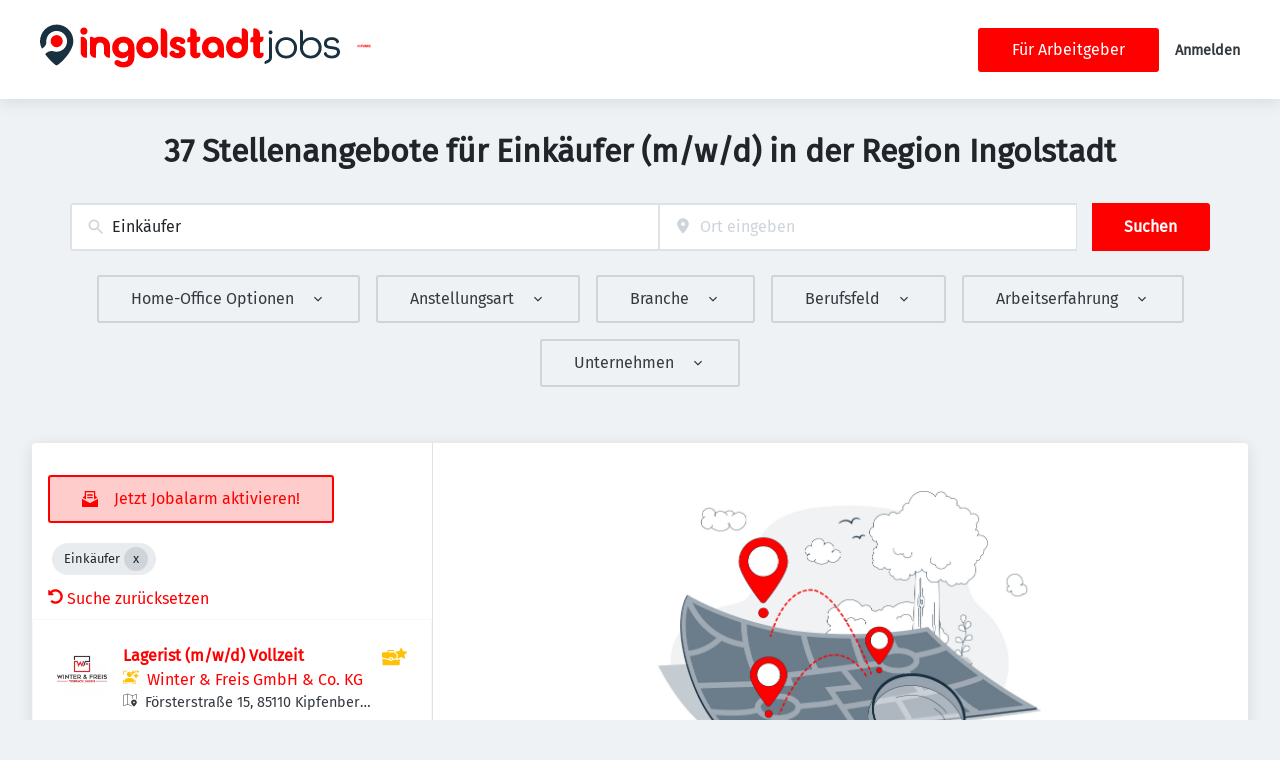

--- FILE ---
content_type: text/html; charset=utf-8
request_url: https://ingolstadtjobs.de/jobs?search=Eink%C3%A4ufer
body_size: 74894
content:
<!DOCTYPE html><html class="frontend-ingolstadtjobs" lang="de"><head><meta charSet="utf-8" data-next-head=""/><meta charSet="utf-8"/><meta name="viewport" content="width=device-width, initial-scale=1" data-next-head=""/><meta name="og:image" property="og:image" content="https://ingolstadtjobs.de/static/ingolstadtjobs/og-image.png" data-next-head=""/><meta name="owner" content="jobiqo" data-next-head=""/><link rel="canonical" href="https://ingolstadtjobs.de/jobs?search=Eink%C3%A4ufer" data-next-head=""/><meta name="description" content="Einkäufer (m/w) Jobs in der Region Ingolstadt · Aktuelle Stellenangebote im Bereich Einkauf und Beschaffung · Schnell zum neuen Jobs als Einkäufer" data-next-head=""/><title data-next-head="">Einkäufer (m/w/d) Jobs in der Region Ingolstadt</title><meta name="keywords" content="Einkäufer" data-next-head=""/><link rel="preload" href="/static/nprogress.css" as="style"/><link rel="icon" type="image/svg+xml" href="/static/ingolstadtjobs/favicon.svg"/><link rel="icon" type="image/x-icon" href="/static/ingolstadtjobs/favicon.ico"/><link rel="mask-icon" href="/static/ingolstadtjobs/safari-pinned-tab.svg" color="#33bda6"/><link rel="apple-touch-icon" sizes="180x180" href="/static/ingolstadtjobs/apple-touch-icon.png"/><link rel="icon" type="image/png" sizes="32x32" href="/static/ingolstadtjobs/favicon-32x32.png"/><link rel="icon" type="image/png" sizes="16x16" href="/static/ingolstadtjobs/favicon-16x16.png"/><link rel="manifest" href="/static/ingolstadtjobs/site.webmanifest" crossorigin="use-credentials"/><meta name="msapplication-TileColor" content="#33bda6"/><meta name="theme-color" content="#33bda6"/><link rel="preload" href="/_next/static/css/4941281113e6aff0.css" as="style"/><link rel="preload" href="/_next/static/css/8d05d16f89265dca.css" as="style"/><link rel="preload" href="/_next/static/css/caa65bbeaec4ebc6.css" as="style"/><link rel="preload" href="/_next/static/css/543457fbe08838b3.css" as="style"/><link rel="preload" href="/_next/static/css/0b850c8bc51ccdee.css" as="style"/><link rel="preload" href="/_next/static/css/c3253c9fad67bb86.css" as="style"/><link rel="preload" href="/_next/static/css/d3a86da2012832c5.css" as="style"/><link rel="preload" href="/_next/static/css/e9eb404b5b97aef8.css" as="style"/><link rel="preload" href="/_next/static/css/ec6f5e95a4eacaaa.css" as="style"/><link href="/fonts/font_styles.css" rel="stylesheet"/><link rel="stylesheet" href="/_next/static/css/4941281113e6aff0.css" data-n-g=""/><link rel="stylesheet" href="/_next/static/css/8d05d16f89265dca.css" data-n-p=""/><link rel="stylesheet" href="/_next/static/css/caa65bbeaec4ebc6.css" data-n-p=""/><link rel="stylesheet" href="/_next/static/css/543457fbe08838b3.css" data-n-p=""/><link rel="stylesheet" href="/_next/static/css/0b850c8bc51ccdee.css" data-n-p=""/><link rel="stylesheet" href="/_next/static/css/c3253c9fad67bb86.css" data-n-p=""/><link rel="stylesheet" href="/_next/static/css/d3a86da2012832c5.css" data-n-p=""/><link rel="stylesheet" href="/_next/static/css/e9eb404b5b97aef8.css" data-n-p=""/><link rel="stylesheet" href="/_next/static/css/ec6f5e95a4eacaaa.css" data-n-p=""/><noscript data-n-css=""></noscript><script defer="" noModule="" src="/_next/static/chunks/polyfills-42372ed130431b0a.js"></script><script src="/_next/static/chunks/webpack-b08bbebed18cde61.js" defer=""></script><script src="/_next/static/chunks/framework-964f88999d12323b.js" defer=""></script><script src="/_next/static/chunks/main-c817524750a6cacf.js" defer=""></script><script src="/_next/static/chunks/pages/_app-5f1c9f53ad2ed40a.js" defer=""></script><script src="/_next/static/chunks/8230-e70dbad139d12c8a.js" defer=""></script><script src="/_next/static/chunks/8379-7afa18f52688137d.js" defer=""></script><script src="/_next/static/chunks/4587-59ce867d84a3c6bc.js" defer=""></script><script src="/_next/static/chunks/5767-cddb0d5aa9a153db.js" defer=""></script><script src="/_next/static/chunks/6101-2b4441df57ca89b6.js" defer=""></script><script src="/_next/static/chunks/8693-627552f5b08a2643.js" defer=""></script><script src="/_next/static/chunks/290-da64f52411a499e3.js" defer=""></script><script src="/_next/static/chunks/2400-b461f3208df4002f.js" defer=""></script><script src="/_next/static/chunks/5348-2e0bc7259959ebc1.js" defer=""></script><script src="/_next/static/chunks/4552-d83070c48b2f6a6a.js" defer=""></script><script src="/_next/static/chunks/8569-971b22d61b659928.js" defer=""></script><script src="/_next/static/chunks/4360-02f2675c177fa050.js" defer=""></script><script src="/_next/static/chunks/4860-c5668ab2de0bef94.js" defer=""></script><script src="/_next/static/chunks/9884-8de9b17c3d60dfe0.js" defer=""></script><script src="/_next/static/chunks/9933-f19e7af86cb8b963.js" defer=""></script><script src="/_next/static/chunks/6915-84d627dca1bf7a71.js" defer=""></script><script src="/_next/static/chunks/2116-936998e009bbf448.js" defer=""></script><script src="/_next/static/chunks/9950-6a6c7f26cb657d48.js" defer=""></script><script src="/_next/static/chunks/565-dcf389ba34eaf619.js" defer=""></script><script src="/_next/static/chunks/7998-58d129bd790c91ed.js" defer=""></script><script src="/_next/static/chunks/6144-6969bdf22e06d29f.js" defer=""></script><script src="/_next/static/chunks/6160-053c76acd09c7e02.js" defer=""></script><script src="/_next/static/chunks/572-66fec9afdaa40198.js" defer=""></script><script src="/_next/static/chunks/3136-06b2f5a54423baf2.js" defer=""></script><script src="/_next/static/chunks/7782-e8e94f313e8a90fa.js" defer=""></script><script src="/_next/static/chunks/4026-10e9fc5fff8ca58a.js" defer=""></script><script src="/_next/static/chunks/7801-b02556e692e35d61.js" defer=""></script><script src="/_next/static/chunks/pages/jobs/%5B%5B...taxonomy%5D%5D-be5fc48297c9277d.js" defer=""></script><script src="/_next/static/Uh5shqu-qV2DxSEQWUdfZ/_buildManifest.js" defer=""></script><script src="/_next/static/Uh5shqu-qV2DxSEQWUdfZ/_ssgManifest.js" defer=""></script></head><body><link rel="preload" as="image" href="/static/ingolstadtjobs/logo.svg"/><link rel="preload" as="image" href="/static/images/funke.svg"/><div id="__next"><div style="display:contents"></div><script type="application/ld+json">{"@context":"https://schema.org","@type":"Organization","url":"https://ingolstadtjobs.de","logo":"https://ingolstadtjobs.de/static/ingolstadtjobs/logo.svg","name":"IngolstadtJOBS.de","description":"Jobbörse für Ingolstadt und Umgebung, Regionale Jobs | IngolstadtJOBS.de"}</script><header><div class="visibility_hideDesktop__aQ5a0 "><div class="header_navblock__s8rws" data-testid="navbar"><div class="header_navblockContainer__D_Y51"><button><svg xmlns="http://www.w3.org/2000/svg" viewBox="0 0 32 32" width="30" height="30" aria-labelledby="" color="var(--color-primary)" class="" style="color:var(--color-primary);fill:var(--color-primary)" fill="var(--color-primary)"><title id="">Menu</title><g class="menu_left_svg__nc-icon-wrapper"><path data-color="color-2" d="M30 17H2a1 1 0 1 1 0-2h28a1 1 0 1 1 0 2z"></path><path d="M30 8H2a1 1 0 1 1 0-2h28a1 1 0 1 1 0 2zM16 26H2a1 1 0 1 1 0-2h14a1 1 0 1 1 0 2z"></path></g></svg></button><div><div class="jd-branding"><a class="jd-branding-logo" href="/"><span style="margin:0"><img style="min-height:60px" data-testid="branding-logo" src="/static/ingolstadtjobs/logo.svg" alt="IngolstadtJOBS.de"/></span></a><span class="partner-logo" style="margin:0;max-width:200px"><a href="https://www.funkemedien.de/" target="_blank" rel="nofollow noreferrer"><img style="min-height:40px;max-height:80px" data-testid="branding-logo" src="/static/images/funke.svg" alt="Funke"/></a></span></div></div><button><svg xmlns="http://www.w3.org/2000/svg" width="30" height="30" viewBox="0 0 24 24" aria-labelledby="" color="var(--color-primary)" class="" style="color:var(--color-primary);fill:var(--color-primary)" fill="var(--color-primary)"><title id="">Search</title><path d="M15.5 14h-.79l-.28-.27A6.471 6.471 0 0 0 16 9.5 6.5 6.5 0 1 0 9.5 16c1.61 0 3.09-.59 4.23-1.57l.27.28v.79l5 4.99L20.49 19l-4.99-5zm-6 0C7.01 14 5 11.99 5 9.5S7.01 5 9.5 5 14 7.01 14 9.5 11.99 14 9.5 14z"></path><path d="M0 0h24v24H0z" fill="none"></path></svg></button></div></div></div><div class="visibility_hideMobile__oJeQo "><div class="header_navblock__s8rws" data-testid="navbar"><div class="header_navblockContainer__D_Y51"><div class="flex-item-element
        
        m-sm-0
    
    
    
    mr-sm-6
        p-sm-0"><div class="jd-branding"><a class="jd-branding-logo" href="/"><span style="margin:0"><img style="min-height:60px" data-testid="branding-logo" src="/static/ingolstadtjobs/logo.svg" alt="IngolstadtJOBS.de"/></span></a><span class="partner-logo" style="margin:0;max-width:200px"><a href="https://www.funkemedien.de/" target="_blank" rel="nofollow noreferrer"><img style="min-height:40px;max-height:80px" data-testid="branding-logo" src="/static/images/funke.svg" alt="Funke"/></a></span></div></div><div class="flex-item-wrapper
      flex_flexItems__DhzIj
      
      
      flex_fw-sm-wrap__zQmr5
      flex_jc-sm-center__PKsCR flex_jc-md-center___E_7G flex_jc-lg-flex-start__o2ytn"><div class="flex-item-element
        mt-sm-4
    mb-sm-4"><div class="Alignment_alignCenter__P5Hgh Alignment_alignCenterDirectionRow__XgNsh"><span id="header-navigation" style="position:absolute;border:0;width:1px;height:1px;padding:0;margin:-1px;overflow:hidden;clip:rect(0, 0, 0, 0);white-space:nowrap;word-wrap:normal">Haupt-Navigation</span><nav aria-label="Main" data-orientation="horizontal" dir="ltr" aria-labelledby="header-navigation"><div style="position:relative"><ul data-orientation="horizontal" class="desktopMenu_list__78in6" dir="ltr"></ul></div></nav></div></div></div><div class="flex-item-wrapper
      flex_flexItems__DhzIj
      
      flex_ai-sm-center__jTZ8a
      flex_fw-sm-wrap__zQmr5
      
      flex_gap-sm-5__yaBCH
      headerMenu_endMenuSlot__b_hij"><div class="headerMenu_socialLinksWrapper__5EU0o"><div class="flex-item-wrapper
      flex_flexItems__DhzIj
      
      
      flex_fw-sm-wrap__zQmr5"></div></div><a class="button_btn__gwtF3 button_linkBtn__bKpOa button_primary__ytRpZ button_raised__EpUfY btn--lg" data-test-id="button_sign_in" href="/fuer-arbeitgeber"><span>Für Arbeitgeber</span></a><div><a class="menuLink_menuLink__DtrPb" href="/user/login">Anmelden</a></div></div></div></div></div></header><main><div class="Alignment_alignCenter__P5Hgh Alignment_alignCenterDirectionColumn__C7LJz"></div><div style="display:contents"></div><div class="main_main__DJ4PE main_mainLarge__rmHOL"><div class="flex-item-element
        mt-sm-8
    mb-sm-8"><div class="Alignment_alignCenter__P5Hgh Alignment_alignCenterDirectionColumn__C7LJz"><h1><span>37 Stellenangebote für Einkäufer (m/w/d) in der Region Ingolstadt</span></h1></div></div><div class="flex-item-element
        mt-sm-8
    mb-sm-8"></div><div class=""><div class="flex-item-element
        mt-sm-6
    mb-sm-6"></div><form class="searchInput_wrapper__sJ7F1" data-test-id="search-form"><div class="formItemsInline_itemsWrapper__3D5Jw"><div class="formItemsInline_flexItems__urB23"><div class="flex-item-element
        
        
        
        
        
        flexItem_flexItem__0wD_n
        jcl-flex-item-element formItemsInline_childFlexItem__I_GuF"><div class="input_inputWrapper__fOd_p"><input class="input_input__6rus1 undefined" placeholder="Suchbegriff eingeben" size="60" value="Einkäufer"/></div></div><div class="flex-item-element
        
        
        
        
        
        flexItem_flexItem__0wD_n
        jcl-flex-item-element formItemsInline_childFlexItem__I_GuF"><div class="input_inputWrapper__fOd_p"><input class="input_input__6rus1 input_inputIconStart__wLNKL undefined" id="geoautocomplete" size="40" type="text" placeholder="Ort eingeben" autoComplete="off"/><div class="input_inputIcon__7GQjr input_iconStart__deaIG"><svg xmlns="http://www.w3.org/2000/svg" viewBox="0 0 64 64" xml:space="preserve" width="1em" height="1em" aria-labelledby="" color="var(--color-gray3)" class="" style="color:var(--color-gray3);fill:var(--color-gray3)" fill="var(--color-gray3)"><title id="">z.B. München</title><path d="M32 1C20.694 1 9 9.639 9 24.095 9 39.24 30.383 60.797 31.293 61.707a.997.997 0 0 0 1.414 0C33.617 60.797 55 39.24 55 24.095 55 9.639 43.306 1 32 1zm0 31a8 8 0 1 1 0-16 8 8 0 0 1 0 16z" class="marker_svg__nc-icon-wrapper"></path></svg></div></div></div><button type="submit" class="button_btn__gwtF3 button_primary__ytRpZ button_raised__EpUfY btn--lg"><span>Suchen</span></button></div></div></form><div class="flex-item-element
        mt-sm-4
    mb-sm-4"></div><div class="flex-item-element
        mt-sm-6
    mb-sm-6"></div><div class="visibility_hideDesktop__aQ5a0 "><button type="submit" class="button_btn__gwtF3 button_primary__ytRpZ button_block__vKUmv button_iconed__YzNN9 button_raised__EpUfY button_bordered__6mOB8 btn--lg"><svg xmlns="http://www.w3.org/2000/svg" viewBox="0 0 64 64" width="20" height="20" aria-labelledby="" color="" class="icon-current-color" fill=""><title id="">Open Filters</title><g class="filters_svg__nc-icon-wrapper"><path d="M13 32V3a1 1 0 0 0-2 0v29a1 1 0 0 0 2 0ZM13 61V49h7a1 1 0 0 0 1-1V38a1 1 0 0 0-1-1H4a1 1 0 0 0-1 1v10a1 1 0 0 0 1 1h7v12a1 1 0 0 0 2 0ZM51 3v29a1 1 0 0 0 2 0V3a1 1 0 0 0-2 0ZM43 38v10a1 1 0 0 0 1 1h7v12a1 1 0 0 0 2 0V49h7a1 1 0 0 0 1-1V38a1 1 0 0 0-1-1H44a1 1 0 0 0-1 1Z"></path><path data-color="color-2" d="M31 3v7a1 1 0 0 0 2 0V3a1 1 0 0 0-2 0ZM33 61V27h7a1 1 0 0 0 1-1V16a1 1 0 0 0-1-1H24a1 1 0 0 0-1 1v10a1 1 0 0 0 1 1h7v34a1 1 0 0 0 2 0Z"></path></g></svg><span>Filter einschalten</span></button></div><div class="flex-item-element
        mt-sm-6
    mb-sm-6"></div></div><div class="Alignment_alignCenter__P5Hgh Alignment_alignCenterDirectionColumn__C7LJz"></div></div><div class="flex-item-element
        mt-sm-8
    mb-sm-8"></div><div class="main_main__DJ4PE main_mainXLarge__J_O16"><div class="vcl-box
      box_box__OlC9O
      
      
      
      
      splitView_sideViewWrapper__Dsu8T  jcl-search-split-view" data-testid="box"><div class="splitView_sideViewSidebar__3tjNm"><div class="splitView_sideTitle__Bglvp"><div class="flex-item-element
        mt-sm-4
    mb-sm-4"></div></div><span data-test-id="jobs_result_count" data-result-count="37"></span><div class="flex-item-element
        mt-sm-4
    mb-sm-4
        ml-sm-6"><button type="button" class="button_btn__gwtF3 button_primary__ytRpZ button_raised__EpUfY button_bordered__6mOB8 button_disabled__ShZII btn--lg" disabled=""><svg xmlns="http://www.w3.org/2000/svg" viewBox="0 0 24 24" xml:space="preserve" width="1em" height="1em" aria-labelledby="" color="" class="icon-current-color" fill=""><title id="">Jetzt Jobalarm aktivieren!</title><g class="envelope_svg__nc-icon-wrapper"><path d="M12.5 17.9c-.2.1-.3.1-.5.1s-.3 0-.5-.1L0 11.7V23c0 .6.4 1 1 1h22c.6 0 1-.4 1-1V11.7l-11.5 6.2z"></path><path d="M6 12.6V2h12v10.6l5.1-2.8L20 7.5V1c0-.6-.4-1-1-1H5c-.6 0-1 .4-1 1v6.6L.9 9.9 6 12.6z"></path><path data-color="color-2" d="M8 5h8v2H8zM8 9h8v2H8z"></path></g></svg><span>Jetzt Jobalarm aktivieren!</span></button><div class="flex-item-element
        mt-sm-6
    mb-sm-6"></div></div><div class="flex-item-element
        mt-sm-4
    mb-sm-4
        
        pl-sm-6
    pr-sm-6"><div data-testid="chip-search" class="chip_chip__kRRSJ chip_chipDefault__vRv9Y">Einkäufer<button data-testid="chip-search-remove" id="chip-search-remove" class="chip_icon__FVIT0 chip_iconDefault__4VbRO" aria-label="Close Einkäufer"></button></div><div class="flex-item-element
        mt-sm-4
    mb-sm-4"></div><div><a href="/jobs"><svg aria-hidden="true" data-prefix="fas" data-icon="undo-alt" class="icon-current-color" xmlns="http://www.w3.org/2000/svg" viewBox="0 0 512 512" width="15" height="15" aria-labelledby="" color="" fill=""><title id="">Undo</title><path fill="currentColor" d="M255.545 8c-66.269.119-126.438 26.233-170.86 68.685L48.971 40.971C33.851 25.851 8 36.559 8 57.941V192c0 13.255 10.745 24 24 24h134.059c21.382 0 32.09-25.851 16.971-40.971l-41.75-41.75c30.864-28.899 70.801-44.907 113.23-45.273 92.398-.798 170.283 73.977 169.484 169.442C423.236 348.009 349.816 424 256 424c-41.127 0-79.997-14.678-110.63-41.556-4.743-4.161-11.906-3.908-16.368.553L89.34 422.659c-4.872 4.872-4.631 12.815.482 17.433C133.798 479.813 192.074 504 256 504c136.966 0 247.999-111.033 248-247.998C504.001 119.193 392.354 7.755 255.545 8z"></path></svg> <!-- -->Suche zurücksetzen</a></div></div><div><div><div title="Lagerist (m/w/d) Vollzeit" data-test-id="job-teaser-1192544 " style="cursor:pointer;display:grid"><div class="jobTeaser_jobTeaserWrapper__7HfH9 jobTeaser_jobTeaserWrapperTopJob__jGs7z jcl-job-teaser  jcl-job-teaser-top-job" data-testid="jcl-job-teaser-wrapper"><div class="jcl-job-teaser-image"><img alt="Logo für den Job Lagerist (m/w/d) Vollzeit" loading="lazy" width="50" height="50" decoding="async" data-nimg="1" style="color:transparent" src="https://ingolstadtjobs.de/sites/default/files/styles/job_squared_logo_medium/public/org_logos/logo_218660.png.webp?itok=3jNwvdnx"/></div><div class="jcl-job-teaser-content"><div class="jobTeaser_jobTeaserTitle__XIgud jcl-job-teaser-title"><a data-avoid-redirect="true" href="/job/lagerist-mwd-vollzeit-1192544">Lagerist (m/w/d) Vollzeit</a></div><div class="jcl-job-teaser-info"><div class="jobTeaser_jobTeaserCompany__RO4_j jcl-job-teaser-company"><span class="jobTeaser_jobTeaserIcon__tZFcu jobTeaser_jobTeaserIconPremiumCompany__kGO8K jobTeaser_jobTeaserIconHideMobile__lXpnd jcl-job-teaser-icon"><svg style="fill:var(--color-featured);width:1em;height:1em" xmlns="http://www.w3.org/2000/svg" viewBox="0 0 25 25"><g><path d="M.55,9.29c-.31,0-.55-.25-.55-.55v-3.88c0-1.18.96-2.14,2.14-2.14h3.88c.31,0,.55.25.55.55s-.25.55-.55.55h-3.88c-.57,0-1.03.46-1.03,1.03v3.88c0,.31-.25.55-.55.55Z"></path><path d="M6.02,23.22h-3.88c-1.18,0-2.14-.96-2.14-2.14v-3.88c0-.31.25-.55.55-.55s.55.25.55.55v3.88c0,.57.46,1.03,1.03,1.03h3.88c.31,0,.55.25.55.55s-.25.55-.55.55Z"></path><path d="M18.35,23.22h-3.85c-.31,0-.55-.25-.55-.55s.25-.55.55-.55h3.85c.57,0,1.03-.46,1.03-1.03v-3.88c0-.31.25-.55.55-.55s.55.25.55.55v3.88c0,1.18-.96,2.14-2.14,2.14Z"></path><path d="M19.94,5.42c-.31,0-.55-.25-.55-.55,0-.57-.46-1.03-1.03-1.03h-.74c-.31,0-.55-.25-.55-.55s.25-.55.55-.55h.74c1.18,0,2.14.96,2.14,2.14,0,.31-.25.55-.55.55Z"></path></g><g><path d="M10.07,12.58c2.05,0,3.74-1.49,4.07-3.45-.05-.08-.09-.17-.12-.26l-.4-1.19c-.07-.2-.22-.35-.42-.42l-1.19-.4c-.7-.23-1.08-.99-.85-1.69.08-.23.22-.43.4-.58-.46-.18-.96-.28-1.49-.28-2.28,0-4.13,1.85-4.13,4.13s1.85,4.13,4.13,4.13Z"></path><path d="M10.07,13.96c-6.89,0-8.26,4.13-8.26,5.51s1.38,1.38,1.38,1.38h13.77s1.38,0,1.38-1.38-1.38-5.51-8.26-5.51Z"></path></g><g><path d="M17.13,6.55l1.19-.4c.17-.06.31-.19.37-.37.1-.3-.07-.63-.37-.74l-1.19-.4c-.42-.14-.76-.48-.9-.9l-.4-1.19c-.06-.17-.2-.31-.37-.37-.3-.1-.63.07-.74.37l-.4,1.19c-.14.42-.47.76-.9.9l-1.19.4c-.17.06-.31.2-.37.37-.1.31.07.63.37.73l1.19.4c.42.14.76.47.9.9l.4,1.19c.06.17.19.31.37.37.06.02.12.03.18.03.24,0,.47-.15.55-.4l.4-1.19c.14-.42.47-.76.9-.9Z"></path><path d="M24.95,3.79c-.06-.12-.16-.21-.29-.25l-.72-.24c-.21-.07-.38-.24-.45-.45l-.24-.72c-.05-.14-.16-.26-.31-.31-.26-.09-.54.05-.63.31l-.24.72c-.07.21-.24.38-.45.45l-.72.24c-.14.05-.26.16-.31.31-.04.12-.04.26.02.38.06.12.16.21.29.25l.72.24c.21.07.38.24.45.45l.24.72c.05.14.16.26.31.31.05.02.11.03.16.03.21,0,.4-.13.47-.34l.24-.72c.07-.21.24-.38.45-.45l.72-.24c.14-.05.26-.16.31-.31.04-.12.04-.26-.02-.38Z"></path><path d="M24.15,9.88l-1.47-.49c-.55-.18-.98-.62-1.16-1.16l-.49-1.47c-.09-.26-.32-.43-.6-.43h0c-.28,0-.51.17-.6.43l-.49,1.47c-.18.55-.62.98-1.16,1.16l-1.47.49c-.19.06-.34.21-.41.41-.05.16-.04.33.04.49s.21.26.37.32l1.47.49c.28.1,1.06,1.35,1.65,2.64.06.19.21.34.41.41.07.02.13.03.2.03.27,0,.52-.17.6-.44l.49-1.47c.18-.55.62-.98,1.16-1.16l1.47-.49c.26-.09.43-.32.43-.6s-.17-.51-.43-.6Z"></path></g></svg></span><div class="jobTeaser_companyName___rhEr"><a id="job-teaser-company-link" href="/organization/winter-freis-gmbh-co-kg">Winter &amp; Freis GmbH &amp; Co. KG</a></div></div><div class="flex-item-wrapper
      flex_flexItems__DhzIj
      
      flex_ai-sm-center__jTZ8a
      flex_fw-sm-wrap__zQmr5"><div class="jobTeaser_jobTeaserLocation__QTwy1 jcl-job-teaser-location" data-testid="jcl-job-teaser-location"><div class="flex-item-wrapper
      flex_flexItems__DhzIj
      
      flex_ai-sm-center__jTZ8a
      flex_fw-sm-nowrap__kS8fc"><span class="jobTeaser_jobTeaserIcon__tZFcu jobTeaser_jobTeaserIconHideMobile__lXpnd"><svg xmlns="http://www.w3.org/2000/svg" viewBox="0 0 64 64" width="1em" height="1em" aria-labelledby="" color="" class="icon-current-color" fill=""><title id="">location</title><g class="map_marker_svg__nc-icon-wrapper"><path d="m61.713 5.042-19.666 5.9-19.676-7.871a1.01 1.01 0 0 0-.658-.029l-20 6A1 1 0 0 0 1 10v48a1 1 0 0 0 1.287.958l19.666-5.9 16.676 6.67a1 1 0 0 0 .742-1.858L23 51.323V5.477l18 7.2V25a1 1 0 0 0 2 0V12.744l18-5.4V28a1 1 0 0 0 2 0V6a1 1 0 0 0-1.287-.958ZM21 51.256l-18 5.4V10.744l18-5.4Z"></path><path d="M50 30c-6.391 0-13 4.746-13 12.688 0 7.565 11.818 18.581 12.321 19.046a1 1 0 0 0 1.358 0C51.182 61.269 63 50.253 63 42.688 63 34.746 56.391 30 50 30Zm0 17a4 4 0 1 1 4-4 4 4 0 0 1-4 4Z" data-color="color-2"></path></g></svg></span><span class="popoverlist-no-list-item">Försterstraße 15, 85110 Kipfenberg, Deutschland</span></div></div></div></div><div class="jobTeaser_jobTeaserOccupation__kIsbG jcl-job-teaser-occupation"></div><div class="jobTeaser_jobTeaserDescription__6HGLX jcl-job-teaser-description"></div></div><div class="flex-item-element
        
        
        
        
        
        flexItem_flexItem__0wD_n" style="flex:1"></div><div class="flex-item-wrapper
      flex_flexItems__DhzIj
      flex_fd-sm-column__T5mXM flex_fd-md-row__jrllk
      flex_ai-sm-flex-start__g4mYB
      flex_fw-sm-nowrap__kS8fc
      flex_jc-sm-space-between__AlsZO
      flex_gap-sm-5__yaBCH
      jobTeaser_jobTeaserActions__peBah"><div class="jobTeaser_featuredIcon__qFKl2 jobTeaser_topJobIcon__PcKtM jcl-job-teaser-top-job-icon"><svg style="fill:var(--color-featured);width:25px;height:25px" id="Ebene_1" data-name="Ebene 1" xmlns="http://www.w3.org/2000/svg" version="1.1" viewBox="0 0 25 25"><title>Lagerist (m/w/d) Vollzeit</title><path d="M9.9,15.2v-.8h-1.7v.8c0,.5.4.8.8.8s.8-.4.8-.8Z"></path><g><path d="M15.7,15.9c-.3.2-.8.1-1.1,0-.2-.1-.3-.3-.4-.5l-3.6.7c-.3.6-.9,1-1.7,1s-1.3-.4-1.6-.9L.4,14.6v5.4c0,.7.6,1.3,1.3,1.3h14.8c.7,0,1.3-.6,1.3-1.3v-5.2l-2,1Z"></path><path d="M.4,13.6l6.8,1.4v-1c0-.4.3-.7.7-.7h2.3c.4,0,.7.3.7.7v.9l3.4-.7.5-3.1-2.7-2.5c-.3-.3-.4-.7-.3-1.1,0-.3.3-.5.5-.6v-.2c0-.4-.4-.8-.8-.8h-5.1c-.4,0-.8.3-.8.8v1.6H1C.4,8.4,0,8.8,0,9.3v3.3C0,13,.2,13.3.4,13.6H.4ZM6.8,7.1h4.6v1.3h-4.6v-1.3Z"></path></g><path d="M24.7,7.6l-3.6-.5-1.6-3.2c0-.2-.3-.3-.5-.2,0,0-.1.1-.2.2l-1.6,3.2-3.6.5c-.3,0-.5.5-.2.7l2.6,2.5-.6,3.5h0c0,.3.3.6.6.4l3.2-1.7,3.2,1.7c.3.1.6-.1.6-.4l-.6-3.5,2.6-2.5c.2-.2.1-.7-.2-.7Z"></path></svg></div><span class="jobTeaser_bookmarkIcon__tbfqU"></span></div></div></div></div><div><div title="Sachbearbeiter internationaler Einkauf (m/w/d)" data-test-id="job-teaser-1828652 " style="cursor:pointer;display:grid"><div class="jobTeaser_jobTeaserWrapper__7HfH9 jcl-job-teaser  " data-testid="jcl-job-teaser-wrapper"><div class="jcl-job-teaser-image"><img alt="Logo für den Job Sachbearbeiter internationaler Einkauf (m/w/d)" loading="lazy" width="50" height="50" decoding="async" data-nimg="1" style="color:transparent" src="https://ingolstadtjobs.de/sites/default/files/styles/job_squared_logo_small/public/company/logo/1754296677_logo.png.webp?itok=40-7v8kO"/></div><div class="jcl-job-teaser-content"><div class="jobTeaser_jobTeaserTitle__XIgud jcl-job-teaser-title"><a data-avoid-redirect="true" href="/job/sachbearbeiter-internationaler-einkauf-mwd-1828652">Sachbearbeiter internationaler Einkauf (m/w/d)</a></div><div class="jcl-job-teaser-info"><div class="jobTeaser_jobTeaserCompany__RO4_j jcl-job-teaser-company"><span class="jobTeaser_jobTeaserIcon__tZFcu jobTeaser_jobTeaserIconHideMobile__lXpnd jcl-job-teaser-icon"><svg style="fill:var(--color-gray7);width:1em;height:1em" id="Ebene_1" data-name="Ebene 1" xmlns="http://www.w3.org/2000/svg" viewBox="0 0 25 25"><path d="M3.89,22.11s-1.68,0-1.68-1.68,1.68-6.72,10.08-6.72,10.08,5.04,10.08,6.72-1.68,1.68-1.68,1.68H3.89ZM17.33,6.99c0,2.78-2.26,5.04-5.04,5.04s-5.04-2.26-5.04-5.04S9.51,1.95,12.29,1.95s5.04,2.26,5.04,5.04"></path><g><path d="M.68,8.02c-.37,0-.68-.3-.68-.68V2.61C0,1.17,1.17,0,2.61,0h4.73c.37,0,.68.3.68.68s-.3.68-.68.68H2.61c-.7,0-1.26.57-1.26,1.26v4.73c0,.37-.3.68-.68.68Z"></path><path d="M7.34,25H2.61c-1.44,0-2.61-1.17-2.61-2.61v-4.73c0-.37.3-.68.68-.68s.68.3.68.68v4.73c0,.7.57,1.26,1.26,1.26h4.73c.37,0,.68.3.68.68s-.3.68-.68.68Z"></path><path d="M22.39,25h-4.7c-.37,0-.68-.3-.68-.68s.3-.68.68-.68h4.7c.7,0,1.26-.57,1.26-1.26v-4.73c0-.37.3-.68.68-.68s.68.3.68.68v4.73c0,1.44-1.17,2.61-2.61,2.61Z"></path><path d="M24.32,8.02c-.37,0-.68-.3-.68-.68V2.61c0-.7-.57-1.26-1.26-1.26h-4.67c-.37,0-.68-.3-.68-.68s.3-.68.68-.68h4.67c1.44,0,2.61,1.17,2.61,2.61v4.73c0,.37-.3.68-.68.68Z"></path></g></svg></span><div class="jobTeaser_companyName___rhEr">Tragant Handels- und Beteiligungs GmbH</div></div><div class="flex-item-wrapper
      flex_flexItems__DhzIj
      
      flex_ai-sm-center__jTZ8a
      flex_fw-sm-wrap__zQmr5"><div class="jobTeaser_jobTeaserLocation__QTwy1 jcl-job-teaser-location" data-testid="jcl-job-teaser-location"><div class="flex-item-wrapper
      flex_flexItems__DhzIj
      
      flex_ai-sm-center__jTZ8a
      flex_fw-sm-nowrap__kS8fc"><span class="jobTeaser_jobTeaserIcon__tZFcu jobTeaser_jobTeaserIconHideMobile__lXpnd"><svg xmlns="http://www.w3.org/2000/svg" viewBox="0 0 64 64" width="1em" height="1em" aria-labelledby="" color="" class="icon-current-color" fill=""><title id="">location</title><g class="map_marker_svg__nc-icon-wrapper"><path d="m61.713 5.042-19.666 5.9-19.676-7.871a1.01 1.01 0 0 0-.658-.029l-20 6A1 1 0 0 0 1 10v48a1 1 0 0 0 1.287.958l19.666-5.9 16.676 6.67a1 1 0 0 0 .742-1.858L23 51.323V5.477l18 7.2V25a1 1 0 0 0 2 0V12.744l18-5.4V28a1 1 0 0 0 2 0V6a1 1 0 0 0-1.287-.958ZM21 51.256l-18 5.4V10.744l18-5.4Z"></path><path d="M50 30c-6.391 0-13 4.746-13 12.688 0 7.565 11.818 18.581 12.321 19.046a1 1 0 0 0 1.358 0C51.182 61.269 63 50.253 63 42.688 63 34.746 56.391 30 50 30Zm0 17a4 4 0 1 1 4-4 4 4 0 0 1-4 4Z" data-color="color-2"></path></g></svg></span><span class="popoverlist-no-list-item">14513 Teltow, Deutschland</span></div></div></div></div><div class="jobTeaser_jobTeaserOccupation__kIsbG jcl-job-teaser-occupation"></div><div class="jobTeaser_jobTeaserDescription__6HGLX jcl-job-teaser-description"></div></div><div class="flex-item-element
        
        
        
        
        
        flexItem_flexItem__0wD_n" style="flex:1"></div><div class="flex-item-wrapper
      flex_flexItems__DhzIj
      flex_fd-sm-column__T5mXM flex_fd-md-row__jrllk
      flex_ai-sm-flex-start__g4mYB
      flex_fw-sm-nowrap__kS8fc
      flex_jc-sm-space-between__AlsZO
      flex_gap-sm-5__yaBCH
      jobTeaser_jobTeaserActions__peBah"><div class="jobTeaser_featuredIcon__qFKl2  "></div><span class="jobTeaser_bookmarkIcon__tbfqU"></span></div></div></div></div><div><div title="Einkäufer (m/w/d)" data-test-id="job-teaser-1819794 " style="cursor:pointer;display:grid"><div class="jobTeaser_jobTeaserWrapper__7HfH9 jcl-job-teaser  " data-testid="jcl-job-teaser-wrapper"><div class="jcl-job-teaser-image"><img alt="Logo für den Job Einkäufer (m/w/d)" loading="lazy" width="50" height="50" decoding="async" data-nimg="1" style="color:transparent" src="https://ingolstadtjobs.de/sites/default/files/styles/job_squared_logo_small/public/company/logo/1710866485_logo-stst.gif.webp?itok=axpJxCMg"/></div><div class="jcl-job-teaser-content"><div class="jobTeaser_jobTeaserTitle__XIgud jcl-job-teaser-title"><a data-avoid-redirect="true" href="/job/einkaeufer-mwd-1819794">Einkäufer (m/w/d)</a></div><div class="jcl-job-teaser-info"><div class="jobTeaser_jobTeaserCompany__RO4_j jcl-job-teaser-company"><span class="jobTeaser_jobTeaserIcon__tZFcu jobTeaser_jobTeaserIconHideMobile__lXpnd jcl-job-teaser-icon"><svg style="fill:var(--color-gray7);width:1em;height:1em" id="Ebene_1" data-name="Ebene 1" xmlns="http://www.w3.org/2000/svg" viewBox="0 0 25 25"><path d="M3.89,22.11s-1.68,0-1.68-1.68,1.68-6.72,10.08-6.72,10.08,5.04,10.08,6.72-1.68,1.68-1.68,1.68H3.89ZM17.33,6.99c0,2.78-2.26,5.04-5.04,5.04s-5.04-2.26-5.04-5.04S9.51,1.95,12.29,1.95s5.04,2.26,5.04,5.04"></path><g><path d="M.68,8.02c-.37,0-.68-.3-.68-.68V2.61C0,1.17,1.17,0,2.61,0h4.73c.37,0,.68.3.68.68s-.3.68-.68.68H2.61c-.7,0-1.26.57-1.26,1.26v4.73c0,.37-.3.68-.68.68Z"></path><path d="M7.34,25H2.61c-1.44,0-2.61-1.17-2.61-2.61v-4.73c0-.37.3-.68.68-.68s.68.3.68.68v4.73c0,.7.57,1.26,1.26,1.26h4.73c.37,0,.68.3.68.68s-.3.68-.68.68Z"></path><path d="M22.39,25h-4.7c-.37,0-.68-.3-.68-.68s.3-.68.68-.68h4.7c.7,0,1.26-.57,1.26-1.26v-4.73c0-.37.3-.68.68-.68s.68.3.68.68v4.73c0,1.44-1.17,2.61-2.61,2.61Z"></path><path d="M24.32,8.02c-.37,0-.68-.3-.68-.68V2.61c0-.7-.57-1.26-1.26-1.26h-4.67c-.37,0-.68-.3-.68-.68s.3-.68.68-.68h4.67c1.44,0,2.61,1.17,2.61,2.61v4.73c0,.37-.3.68-.68.68Z"></path></g></svg></span><div class="jobTeaser_companyName___rhEr">Landguth Heimtiernahrung GmbH</div></div><div class="flex-item-wrapper
      flex_flexItems__DhzIj
      
      flex_ai-sm-center__jTZ8a
      flex_fw-sm-wrap__zQmr5"><div class="jobTeaser_jobTeaserLocation__QTwy1 jcl-job-teaser-location" data-testid="jcl-job-teaser-location"><div class="flex-item-wrapper
      flex_flexItems__DhzIj
      
      flex_ai-sm-center__jTZ8a
      flex_fw-sm-nowrap__kS8fc"><span class="jobTeaser_jobTeaserIcon__tZFcu jobTeaser_jobTeaserIconHideMobile__lXpnd"><svg xmlns="http://www.w3.org/2000/svg" viewBox="0 0 64 64" width="1em" height="1em" aria-labelledby="" color="" class="icon-current-color" fill=""><title id="">location</title><g class="map_marker_svg__nc-icon-wrapper"><path d="m61.713 5.042-19.666 5.9-19.676-7.871a1.01 1.01 0 0 0-.658-.029l-20 6A1 1 0 0 0 1 10v48a1 1 0 0 0 1.287.958l19.666-5.9 16.676 6.67a1 1 0 0 0 .742-1.858L23 51.323V5.477l18 7.2V25a1 1 0 0 0 2 0V12.744l18-5.4V28a1 1 0 0 0 2 0V6a1 1 0 0 0-1.287-.958ZM21 51.256l-18 5.4V10.744l18-5.4Z"></path><path d="M50 30c-6.391 0-13 4.746-13 12.688 0 7.565 11.818 18.581 12.321 19.046a1 1 0 0 0 1.358 0C51.182 61.269 63 50.253 63 42.688 63 34.746 56.391 30 50 30Zm0 17a4 4 0 1 1 4-4 4 4 0 0 1-4 4Z" data-color="color-2"></path></g></svg></span><span class="popoverlist-no-list-item">Benzstraße 1, 26632 Ihlow, Deutschland</span></div></div><div class="jobTeaser_jobTeaserRemote__n23mD jcl-job-teaser-remote"><span class="jobTeaser_jobTeaserIcon__tZFcu jobTeaser_jobTeaserIconHideMobile__lXpnd jcl-job-teaser-icon"><svg xmlns="http://www.w3.org/2000/svg" width="1em" height="1em" viewBox="0 0 64 64" aria-labelledby="" color="" class="icon-current-color" fill=""><title id="">remote</title><g fill="currentColor"><path data-color="color-2" d="M62 29a1 1 0 0 1-.624-.219L32 5.281l-29.375 23.5a1 1 0 0 1-1.25-1.562l30-24a1 1 0 0 1 1.25 0l30 24A1 1 0 0 1 62 29Z"></path><path d="m32 7.842-23 18.4V58a3 3 0 0 0 3 3h13V45a1 1 0 0 1 1-1h12a1 1 0 0 1 1 1v16h13a3 3 0 0 0 3-3V26.242Z"></path></g></svg></span>Teilweise Homeoffice</div></div></div><div class="jobTeaser_jobTeaserOccupation__kIsbG jcl-job-teaser-occupation"></div><div class="jobTeaser_jobTeaserDescription__6HGLX jcl-job-teaser-description"></div></div><div class="flex-item-element
        
        
        
        
        
        flexItem_flexItem__0wD_n" style="flex:1"></div><div class="flex-item-wrapper
      flex_flexItems__DhzIj
      flex_fd-sm-column__T5mXM flex_fd-md-row__jrllk
      flex_ai-sm-flex-start__g4mYB
      flex_fw-sm-nowrap__kS8fc
      flex_jc-sm-space-between__AlsZO
      flex_gap-sm-5__yaBCH
      jobTeaser_jobTeaserActions__peBah"><div class="jobTeaser_featuredIcon__qFKl2  "></div><span class="jobTeaser_bookmarkIcon__tbfqU"></span></div></div></div></div><div><div title="Verkäufer (w/m/d) 30 Std./Wo. in 85290 Geisenfeld" data-test-id="job-teaser-1833699 " style="cursor:pointer;display:grid"><div class="jobTeaser_jobTeaserWrapper__7HfH9 jcl-job-teaser  " data-testid="jcl-job-teaser-wrapper"><div class="jcl-job-teaser-image"><img alt="Logo für den Job Verkäufer (w/m/d) 30 Std./Wo. in 85290 Geisenfeld" loading="lazy" width="50" height="50" decoding="async" data-nimg="1" style="color:transparent" src="https://ingolstadtjobs.de/sites/default/files/styles/job_squared_logo_medium/public/org_logos/logo_216719.png.webp?itok=srSqlDiZ"/></div><div class="jcl-job-teaser-content"><div class="jobTeaser_jobTeaserTitle__XIgud jcl-job-teaser-title"><a data-avoid-redirect="true" href="/job/verkaeufer-wmd-30-stdwo-85290-geisenfeld-1833699">Verkäufer (w/m/d) 30 Std./Wo. in 85290 Geisenfeld</a></div><div class="jcl-job-teaser-info"><div class="jobTeaser_jobTeaserCompany__RO4_j jcl-job-teaser-company"><span class="jobTeaser_jobTeaserIcon__tZFcu jobTeaser_jobTeaserIconPremiumCompany__kGO8K jobTeaser_jobTeaserIconHideMobile__lXpnd jcl-job-teaser-icon"><svg style="fill:var(--color-featured);width:1em;height:1em" xmlns="http://www.w3.org/2000/svg" viewBox="0 0 25 25"><g><path d="M.55,9.29c-.31,0-.55-.25-.55-.55v-3.88c0-1.18.96-2.14,2.14-2.14h3.88c.31,0,.55.25.55.55s-.25.55-.55.55h-3.88c-.57,0-1.03.46-1.03,1.03v3.88c0,.31-.25.55-.55.55Z"></path><path d="M6.02,23.22h-3.88c-1.18,0-2.14-.96-2.14-2.14v-3.88c0-.31.25-.55.55-.55s.55.25.55.55v3.88c0,.57.46,1.03,1.03,1.03h3.88c.31,0,.55.25.55.55s-.25.55-.55.55Z"></path><path d="M18.35,23.22h-3.85c-.31,0-.55-.25-.55-.55s.25-.55.55-.55h3.85c.57,0,1.03-.46,1.03-1.03v-3.88c0-.31.25-.55.55-.55s.55.25.55.55v3.88c0,1.18-.96,2.14-2.14,2.14Z"></path><path d="M19.94,5.42c-.31,0-.55-.25-.55-.55,0-.57-.46-1.03-1.03-1.03h-.74c-.31,0-.55-.25-.55-.55s.25-.55.55-.55h.74c1.18,0,2.14.96,2.14,2.14,0,.31-.25.55-.55.55Z"></path></g><g><path d="M10.07,12.58c2.05,0,3.74-1.49,4.07-3.45-.05-.08-.09-.17-.12-.26l-.4-1.19c-.07-.2-.22-.35-.42-.42l-1.19-.4c-.7-.23-1.08-.99-.85-1.69.08-.23.22-.43.4-.58-.46-.18-.96-.28-1.49-.28-2.28,0-4.13,1.85-4.13,4.13s1.85,4.13,4.13,4.13Z"></path><path d="M10.07,13.96c-6.89,0-8.26,4.13-8.26,5.51s1.38,1.38,1.38,1.38h13.77s1.38,0,1.38-1.38-1.38-5.51-8.26-5.51Z"></path></g><g><path d="M17.13,6.55l1.19-.4c.17-.06.31-.19.37-.37.1-.3-.07-.63-.37-.74l-1.19-.4c-.42-.14-.76-.48-.9-.9l-.4-1.19c-.06-.17-.2-.31-.37-.37-.3-.1-.63.07-.74.37l-.4,1.19c-.14.42-.47.76-.9.9l-1.19.4c-.17.06-.31.2-.37.37-.1.31.07.63.37.73l1.19.4c.42.14.76.47.9.9l.4,1.19c.06.17.19.31.37.37.06.02.12.03.18.03.24,0,.47-.15.55-.4l.4-1.19c.14-.42.47-.76.9-.9Z"></path><path d="M24.95,3.79c-.06-.12-.16-.21-.29-.25l-.72-.24c-.21-.07-.38-.24-.45-.45l-.24-.72c-.05-.14-.16-.26-.31-.31-.26-.09-.54.05-.63.31l-.24.72c-.07.21-.24.38-.45.45l-.72.24c-.14.05-.26.16-.31.31-.04.12-.04.26.02.38.06.12.16.21.29.25l.72.24c.21.07.38.24.45.45l.24.72c.05.14.16.26.31.31.05.02.11.03.16.03.21,0,.4-.13.47-.34l.24-.72c.07-.21.24-.38.45-.45l.72-.24c.14-.05.26-.16.31-.31.04-.12.04-.26-.02-.38Z"></path><path d="M24.15,9.88l-1.47-.49c-.55-.18-.98-.62-1.16-1.16l-.49-1.47c-.09-.26-.32-.43-.6-.43h0c-.28,0-.51.17-.6.43l-.49,1.47c-.18.55-.62.98-1.16,1.16l-1.47.49c-.19.06-.34.21-.41.41-.05.16-.04.33.04.49s.21.26.37.32l1.47.49c.28.1,1.06,1.35,1.65,2.64.06.19.21.34.41.41.07.02.13.03.2.03.27,0,.52-.17.6-.44l.49-1.47c.18-.55.62-.98,1.16-1.16l1.47-.49c.26-.09.43-.32.43-.6s-.17-.51-.43-.6Z"></path></g></svg></span><div class="jobTeaser_companyName___rhEr"><a id="job-teaser-company-link" target="_blank" href="https://muenchenerjobs.de/organization/dm-drogerie-markt-gmbh-co-kg" rel="noreferrer">dm-drogerie markt GmbH + Co. KG</a></div></div><div class="flex-item-wrapper
      flex_flexItems__DhzIj
      
      flex_ai-sm-center__jTZ8a
      flex_fw-sm-wrap__zQmr5"><div class="jobTeaser_jobTeaserLocation__QTwy1 jcl-job-teaser-location" data-testid="jcl-job-teaser-location"><div class="flex-item-wrapper
      flex_flexItems__DhzIj
      
      flex_ai-sm-center__jTZ8a
      flex_fw-sm-nowrap__kS8fc"><span class="jobTeaser_jobTeaserIcon__tZFcu jobTeaser_jobTeaserIconHideMobile__lXpnd"><svg xmlns="http://www.w3.org/2000/svg" viewBox="0 0 64 64" width="1em" height="1em" aria-labelledby="" color="" class="icon-current-color" fill=""><title id="">location</title><g class="map_marker_svg__nc-icon-wrapper"><path d="m61.713 5.042-19.666 5.9-19.676-7.871a1.01 1.01 0 0 0-.658-.029l-20 6A1 1 0 0 0 1 10v48a1 1 0 0 0 1.287.958l19.666-5.9 16.676 6.67a1 1 0 0 0 .742-1.858L23 51.323V5.477l18 7.2V25a1 1 0 0 0 2 0V12.744l18-5.4V28a1 1 0 0 0 2 0V6a1 1 0 0 0-1.287-.958ZM21 51.256l-18 5.4V10.744l18-5.4Z"></path><path d="M50 30c-6.391 0-13 4.746-13 12.688 0 7.565 11.818 18.581 12.321 19.046a1 1 0 0 0 1.358 0C51.182 61.269 63 50.253 63 42.688 63 34.746 56.391 30 50 30Zm0 17a4 4 0 1 1 4-4 4 4 0 0 1-4 4Z" data-color="color-2"></path></g></svg></span><span class="popoverlist-no-list-item">Nöttinger Str. 25, 85290 Geisenfeld, Deutschland</span></div></div></div></div><div class="jobTeaser_jobTeaserOccupation__kIsbG jcl-job-teaser-occupation"></div><div class="jobTeaser_jobTeaserDescription__6HGLX jcl-job-teaser-description"></div></div><div class="flex-item-element
        
        
        
        
        
        flexItem_flexItem__0wD_n" style="flex:1"></div><div class="flex-item-wrapper
      flex_flexItems__DhzIj
      flex_fd-sm-column__T5mXM flex_fd-md-row__jrllk
      flex_ai-sm-flex-start__g4mYB
      flex_fw-sm-nowrap__kS8fc
      flex_jc-sm-space-between__AlsZO
      flex_gap-sm-5__yaBCH
      jobTeaser_jobTeaserActions__peBah"><div class="jobTeaser_featuredIcon__qFKl2  "></div><span class="jobTeaser_bookmarkIcon__tbfqU"></span></div></div></div></div><div><div title="Fachkraft für Lagerlogistik (m/w/d)" data-test-id="job-teaser-1831879 " style="cursor:pointer;display:grid"><div class="jobTeaser_jobTeaserWrapper__7HfH9 jcl-job-teaser  " data-testid="jcl-job-teaser-wrapper"><div class="jcl-job-teaser-image"><img alt="Logo für den Job Fachkraft für Lagerlogistik (m/w/d)" loading="lazy" width="50" height="50" decoding="async" data-nimg="1" style="color:transparent" src="https://ingolstadtjobs.de/sites/default/files/styles/job_squared_logo_small/public/company/logo/logo_treffer_279.png.webp?itok=AxGn4Z3q"/></div><div class="jcl-job-teaser-content"><div class="jobTeaser_jobTeaserTitle__XIgud jcl-job-teaser-title"><a data-avoid-redirect="true" href="/job/fachkraft-fuer-lagerlogistik-mwd-1831879">Fachkraft für Lagerlogistik (m/w/d)</a></div><div class="jcl-job-teaser-info"><div class="jobTeaser_jobTeaserCompany__RO4_j jcl-job-teaser-company"><span class="jobTeaser_jobTeaserIcon__tZFcu jobTeaser_jobTeaserIconHideMobile__lXpnd jcl-job-teaser-icon"><svg style="fill:var(--color-gray7);width:1em;height:1em" id="Ebene_1" data-name="Ebene 1" xmlns="http://www.w3.org/2000/svg" viewBox="0 0 25 25"><path d="M3.89,22.11s-1.68,0-1.68-1.68,1.68-6.72,10.08-6.72,10.08,5.04,10.08,6.72-1.68,1.68-1.68,1.68H3.89ZM17.33,6.99c0,2.78-2.26,5.04-5.04,5.04s-5.04-2.26-5.04-5.04S9.51,1.95,12.29,1.95s5.04,2.26,5.04,5.04"></path><g><path d="M.68,8.02c-.37,0-.68-.3-.68-.68V2.61C0,1.17,1.17,0,2.61,0h4.73c.37,0,.68.3.68.68s-.3.68-.68.68H2.61c-.7,0-1.26.57-1.26,1.26v4.73c0,.37-.3.68-.68.68Z"></path><path d="M7.34,25H2.61c-1.44,0-2.61-1.17-2.61-2.61v-4.73c0-.37.3-.68.68-.68s.68.3.68.68v4.73c0,.7.57,1.26,1.26,1.26h4.73c.37,0,.68.3.68.68s-.3.68-.68.68Z"></path><path d="M22.39,25h-4.7c-.37,0-.68-.3-.68-.68s.3-.68.68-.68h4.7c.7,0,1.26-.57,1.26-1.26v-4.73c0-.37.3-.68.68-.68s.68.3.68.68v4.73c0,1.44-1.17,2.61-2.61,2.61Z"></path><path d="M24.32,8.02c-.37,0-.68-.3-.68-.68V2.61c0-.7-.57-1.26-1.26-1.26h-4.67c-.37,0-.68-.3-.68-.68s.3-.68.68-.68h4.67c1.44,0,2.61,1.17,2.61,2.61v4.73c0,.37-.3.68-.68.68Z"></path></g></svg></span><div class="jobTeaser_companyName___rhEr">Noerpel SE</div></div><div class="flex-item-wrapper
      flex_flexItems__DhzIj
      
      flex_ai-sm-center__jTZ8a
      flex_fw-sm-wrap__zQmr5"><div class="jobTeaser_jobTeaserLocation__QTwy1 jcl-job-teaser-location" data-testid="jcl-job-teaser-location"><div class="flex-item-wrapper
      flex_flexItems__DhzIj
      
      flex_ai-sm-center__jTZ8a
      flex_fw-sm-nowrap__kS8fc"><span class="jobTeaser_jobTeaserIcon__tZFcu jobTeaser_jobTeaserIconHideMobile__lXpnd"><svg xmlns="http://www.w3.org/2000/svg" viewBox="0 0 64 64" width="1em" height="1em" aria-labelledby="" color="" class="icon-current-color" fill=""><title id="">location</title><g class="map_marker_svg__nc-icon-wrapper"><path d="m61.713 5.042-19.666 5.9-19.676-7.871a1.01 1.01 0 0 0-.658-.029l-20 6A1 1 0 0 0 1 10v48a1 1 0 0 0 1.287.958l19.666-5.9 16.676 6.67a1 1 0 0 0 .742-1.858L23 51.323V5.477l18 7.2V25a1 1 0 0 0 2 0V12.744l18-5.4V28a1 1 0 0 0 2 0V6a1 1 0 0 0-1.287-.958ZM21 51.256l-18 5.4V10.744l18-5.4Z"></path><path d="M50 30c-6.391 0-13 4.746-13 12.688 0 7.565 11.818 18.581 12.321 19.046a1 1 0 0 0 1.358 0C51.182 61.269 63 50.253 63 42.688 63 34.746 56.391 30 50 30Zm0 17a4 4 0 1 1 4-4 4 4 0 0 1-4 4Z" data-color="color-2"></path></g></svg></span><span class="popoverlist-no-list-item">27404 Elsdorf, Deutschland</span></div></div></div></div><div class="jobTeaser_jobTeaserOccupation__kIsbG jcl-job-teaser-occupation"></div><div class="jobTeaser_jobTeaserDescription__6HGLX jcl-job-teaser-description"></div></div><div class="flex-item-element
        
        
        
        
        
        flexItem_flexItem__0wD_n" style="flex:1"></div><div class="flex-item-wrapper
      flex_flexItems__DhzIj
      flex_fd-sm-column__T5mXM flex_fd-md-row__jrllk
      flex_ai-sm-flex-start__g4mYB
      flex_fw-sm-nowrap__kS8fc
      flex_jc-sm-space-between__AlsZO
      flex_gap-sm-5__yaBCH
      jobTeaser_jobTeaserActions__peBah"><div class="jobTeaser_featuredIcon__qFKl2  "></div><span class="jobTeaser_bookmarkIcon__tbfqU"></span></div></div></div></div><div><div title="Staplerfahrer (m/w/d)" data-test-id="job-teaser-1828799 " style="cursor:pointer;display:grid"><div class="jobTeaser_jobTeaserWrapper__7HfH9 jcl-job-teaser  " data-testid="jcl-job-teaser-wrapper"><div class="jcl-job-teaser-image"><div class="flex-item-wrapper
      flex_flexItems__DhzIj
      
      
      flex_fw-sm-wrap__zQmr5"><div style="width:50px;text-align:center"><svg xmlns="http://www.w3.org/2000/svg" viewBox="0 0 64 64" xml:space="preserve" width="40" height="40" aria-labelledby="" color="var(--color-gray2)" class="" style="color:var(--color-gray2);fill:var(--color-gray2)" fill="var(--color-gray2)"><title id="">Kein Logo verfügbar</title><g class="briefcase_svg__nc-icon-wrapper"><path data-color="color-2" d="M43 10h-2V5H23v5h-2V4a1 1 0 0 1 1-1h20a1 1 0 0 1 1 1v6zM39 46v3a1 1 0 0 1-1 1H26a1 1 0 0 1-1-1v-3H5v11a4 4 0 0 0 4 4h46a4 4 0 0 0 4-4V46H39z"></path><path d="M59 12H5a4 4 0 0 0-4 4v27a1 1 0 0 0 1 1h23v-3a1 1 0 0 1 1-1h12a1 1 0 0 1 1 1v3h23a1 1 0 0 0 1-1V16a4 4 0 0 0-4-4z"></path></g></svg></div></div></div><div class="jcl-job-teaser-content"><div class="jobTeaser_jobTeaserTitle__XIgud jcl-job-teaser-title"><a data-avoid-redirect="true" href="/job/staplerfahrer-mwd-1828799">Staplerfahrer (m/w/d)</a></div><div class="jcl-job-teaser-info"><div class="jobTeaser_jobTeaserCompany__RO4_j jcl-job-teaser-company"><span class="jobTeaser_jobTeaserIcon__tZFcu jobTeaser_jobTeaserIconHideMobile__lXpnd jcl-job-teaser-icon"><svg style="fill:var(--color-gray7);width:1em;height:1em" id="Ebene_1" data-name="Ebene 1" xmlns="http://www.w3.org/2000/svg" viewBox="0 0 25 25"><path d="M3.89,22.11s-1.68,0-1.68-1.68,1.68-6.72,10.08-6.72,10.08,5.04,10.08,6.72-1.68,1.68-1.68,1.68H3.89ZM17.33,6.99c0,2.78-2.26,5.04-5.04,5.04s-5.04-2.26-5.04-5.04S9.51,1.95,12.29,1.95s5.04,2.26,5.04,5.04"></path><g><path d="M.68,8.02c-.37,0-.68-.3-.68-.68V2.61C0,1.17,1.17,0,2.61,0h4.73c.37,0,.68.3.68.68s-.3.68-.68.68H2.61c-.7,0-1.26.57-1.26,1.26v4.73c0,.37-.3.68-.68.68Z"></path><path d="M7.34,25H2.61c-1.44,0-2.61-1.17-2.61-2.61v-4.73c0-.37.3-.68.68-.68s.68.3.68.68v4.73c0,.7.57,1.26,1.26,1.26h4.73c.37,0,.68.3.68.68s-.3.68-.68.68Z"></path><path d="M22.39,25h-4.7c-.37,0-.68-.3-.68-.68s.3-.68.68-.68h4.7c.7,0,1.26-.57,1.26-1.26v-4.73c0-.37.3-.68.68-.68s.68.3.68.68v4.73c0,1.44-1.17,2.61-2.61,2.61Z"></path><path d="M24.32,8.02c-.37,0-.68-.3-.68-.68V2.61c0-.7-.57-1.26-1.26-1.26h-4.67c-.37,0-.68-.3-.68-.68s.3-.68.68-.68h4.67c1.44,0,2.61,1.17,2.61,2.61v4.73c0,.37-.3.68-.68.68Z"></path></g></svg></span><div class="jobTeaser_companyName___rhEr">Stellenanzeigen aus Ihrer regionalen Tageszeitung  bzw.  Anzeigenzeitung</div></div><div class="flex-item-wrapper
      flex_flexItems__DhzIj
      
      flex_ai-sm-center__jTZ8a
      flex_fw-sm-wrap__zQmr5"><div class="jobTeaser_jobTeaserLocation__QTwy1 jcl-job-teaser-location" data-testid="jcl-job-teaser-location"><div class="flex-item-wrapper
      flex_flexItems__DhzIj
      
      flex_ai-sm-center__jTZ8a
      flex_fw-sm-nowrap__kS8fc"><span class="jobTeaser_jobTeaserIcon__tZFcu jobTeaser_jobTeaserIconHideMobile__lXpnd"><svg xmlns="http://www.w3.org/2000/svg" viewBox="0 0 64 64" width="1em" height="1em" aria-labelledby="" color="" class="icon-current-color" fill=""><title id="">location</title><g class="map_marker_svg__nc-icon-wrapper"><path d="m61.713 5.042-19.666 5.9-19.676-7.871a1.01 1.01 0 0 0-.658-.029l-20 6A1 1 0 0 0 1 10v48a1 1 0 0 0 1.287.958l19.666-5.9 16.676 6.67a1 1 0 0 0 .742-1.858L23 51.323V5.477l18 7.2V25a1 1 0 0 0 2 0V12.744l18-5.4V28a1 1 0 0 0 2 0V6a1 1 0 0 0-1.287-.958ZM21 51.256l-18 5.4V10.744l18-5.4Z"></path><path d="M50 30c-6.391 0-13 4.746-13 12.688 0 7.565 11.818 18.581 12.321 19.046a1 1 0 0 0 1.358 0C51.182 61.269 63 50.253 63 42.688 63 34.746 56.391 30 50 30Zm0 17a4 4 0 1 1 4-4 4 4 0 0 1-4 4Z" data-color="color-2"></path></g></svg></span><span class="popoverlist-no-list-item">38723 Seesen, Deutschland</span></div></div></div></div><div class="jobTeaser_jobTeaserOccupation__kIsbG jcl-job-teaser-occupation"></div><div class="jobTeaser_jobTeaserDescription__6HGLX jcl-job-teaser-description"></div></div><div class="flex-item-element
        
        
        
        
        
        flexItem_flexItem__0wD_n" style="flex:1"></div><div class="flex-item-wrapper
      flex_flexItems__DhzIj
      flex_fd-sm-column__T5mXM flex_fd-md-row__jrllk
      flex_ai-sm-flex-start__g4mYB
      flex_fw-sm-nowrap__kS8fc
      flex_jc-sm-space-between__AlsZO
      flex_gap-sm-5__yaBCH
      jobTeaser_jobTeaserActions__peBah"><div class="jobTeaser_featuredIcon__qFKl2  "></div><span class="jobTeaser_bookmarkIcon__tbfqU"></span></div></div></div></div><div><div title="Materialbereitsteller (m/w/d)" data-test-id="job-teaser-1750212 " style="cursor:pointer;display:grid"><div class="jobTeaser_jobTeaserWrapper__7HfH9 jcl-job-teaser  " data-testid="jcl-job-teaser-wrapper"><div class="jcl-job-teaser-image"><img alt="Logo für den Job Materialbereitsteller (m/w/d)" loading="lazy" width="50" height="50" decoding="async" data-nimg="1" style="color:transparent" src="https://ingolstadtjobs.de/sites/default/files/styles/job_squared_logo_medium/public/org_logos/logo_216223.png.webp?itok=C-TFPggf"/></div><div class="jcl-job-teaser-content"><div class="jobTeaser_jobTeaserTitle__XIgud jcl-job-teaser-title"><a data-avoid-redirect="true" href="/job/materialbereitsteller-mwd-1750212">Materialbereitsteller (m/w/d)</a></div><div class="jcl-job-teaser-info"><div class="jobTeaser_jobTeaserCompany__RO4_j jcl-job-teaser-company"><span class="jobTeaser_jobTeaserIcon__tZFcu jobTeaser_jobTeaserIconPremiumCompany__kGO8K jobTeaser_jobTeaserIconHideMobile__lXpnd jcl-job-teaser-icon"><svg style="fill:var(--color-featured);width:1em;height:1em" xmlns="http://www.w3.org/2000/svg" viewBox="0 0 25 25"><g><path d="M.55,9.29c-.31,0-.55-.25-.55-.55v-3.88c0-1.18.96-2.14,2.14-2.14h3.88c.31,0,.55.25.55.55s-.25.55-.55.55h-3.88c-.57,0-1.03.46-1.03,1.03v3.88c0,.31-.25.55-.55.55Z"></path><path d="M6.02,23.22h-3.88c-1.18,0-2.14-.96-2.14-2.14v-3.88c0-.31.25-.55.55-.55s.55.25.55.55v3.88c0,.57.46,1.03,1.03,1.03h3.88c.31,0,.55.25.55.55s-.25.55-.55.55Z"></path><path d="M18.35,23.22h-3.85c-.31,0-.55-.25-.55-.55s.25-.55.55-.55h3.85c.57,0,1.03-.46,1.03-1.03v-3.88c0-.31.25-.55.55-.55s.55.25.55.55v3.88c0,1.18-.96,2.14-2.14,2.14Z"></path><path d="M19.94,5.42c-.31,0-.55-.25-.55-.55,0-.57-.46-1.03-1.03-1.03h-.74c-.31,0-.55-.25-.55-.55s.25-.55.55-.55h.74c1.18,0,2.14.96,2.14,2.14,0,.31-.25.55-.55.55Z"></path></g><g><path d="M10.07,12.58c2.05,0,3.74-1.49,4.07-3.45-.05-.08-.09-.17-.12-.26l-.4-1.19c-.07-.2-.22-.35-.42-.42l-1.19-.4c-.7-.23-1.08-.99-.85-1.69.08-.23.22-.43.4-.58-.46-.18-.96-.28-1.49-.28-2.28,0-4.13,1.85-4.13,4.13s1.85,4.13,4.13,4.13Z"></path><path d="M10.07,13.96c-6.89,0-8.26,4.13-8.26,5.51s1.38,1.38,1.38,1.38h13.77s1.38,0,1.38-1.38-1.38-5.51-8.26-5.51Z"></path></g><g><path d="M17.13,6.55l1.19-.4c.17-.06.31-.19.37-.37.1-.3-.07-.63-.37-.74l-1.19-.4c-.42-.14-.76-.48-.9-.9l-.4-1.19c-.06-.17-.2-.31-.37-.37-.3-.1-.63.07-.74.37l-.4,1.19c-.14.42-.47.76-.9.9l-1.19.4c-.17.06-.31.2-.37.37-.1.31.07.63.37.73l1.19.4c.42.14.76.47.9.9l.4,1.19c.06.17.19.31.37.37.06.02.12.03.18.03.24,0,.47-.15.55-.4l.4-1.19c.14-.42.47-.76.9-.9Z"></path><path d="M24.95,3.79c-.06-.12-.16-.21-.29-.25l-.72-.24c-.21-.07-.38-.24-.45-.45l-.24-.72c-.05-.14-.16-.26-.31-.31-.26-.09-.54.05-.63.31l-.24.72c-.07.21-.24.38-.45.45l-.72.24c-.14.05-.26.16-.31.31-.04.12-.04.26.02.38.06.12.16.21.29.25l.72.24c.21.07.38.24.45.45l.24.72c.05.14.16.26.31.31.05.02.11.03.16.03.21,0,.4-.13.47-.34l.24-.72c.07-.21.24-.38.45-.45l.72-.24c.14-.05.26-.16.31-.31.04-.12.04-.26-.02-.38Z"></path><path d="M24.15,9.88l-1.47-.49c-.55-.18-.98-.62-1.16-1.16l-.49-1.47c-.09-.26-.32-.43-.6-.43h0c-.28,0-.51.17-.6.43l-.49,1.47c-.18.55-.62.98-1.16,1.16l-1.47.49c-.19.06-.34.21-.41.41-.05.16-.04.33.04.49s.21.26.37.32l1.47.49c.28.1,1.06,1.35,1.65,2.64.06.19.21.34.41.41.07.02.13.03.2.03.27,0,.52-.17.6-.44l.49-1.47c.18-.55.62-.98,1.16-1.16l1.47-.49c.26-.09.43-.32.43-.6s-.17-.51-.43-.6Z"></path></g></svg></span><div class="jobTeaser_companyName___rhEr"><a id="job-teaser-company-link" href="/organization/kunststofftechnik-wiesmayer-gmbh">Kunststofftechnik Wiesmayer GmbH</a></div></div><div class="flex-item-wrapper
      flex_flexItems__DhzIj
      
      flex_ai-sm-center__jTZ8a
      flex_fw-sm-wrap__zQmr5"><div class="jobTeaser_jobTeaserLocation__QTwy1 jcl-job-teaser-location" data-testid="jcl-job-teaser-location"><div class="flex-item-wrapper
      flex_flexItems__DhzIj
      
      flex_ai-sm-center__jTZ8a
      flex_fw-sm-nowrap__kS8fc"><span class="jobTeaser_jobTeaserIcon__tZFcu jobTeaser_jobTeaserIconHideMobile__lXpnd"><svg xmlns="http://www.w3.org/2000/svg" viewBox="0 0 64 64" width="1em" height="1em" aria-labelledby="" color="" class="icon-current-color" fill=""><title id="">location</title><g class="map_marker_svg__nc-icon-wrapper"><path d="m61.713 5.042-19.666 5.9-19.676-7.871a1.01 1.01 0 0 0-.658-.029l-20 6A1 1 0 0 0 1 10v48a1 1 0 0 0 1.287.958l19.666-5.9 16.676 6.67a1 1 0 0 0 .742-1.858L23 51.323V5.477l18 7.2V25a1 1 0 0 0 2 0V12.744l18-5.4V28a1 1 0 0 0 2 0V6a1 1 0 0 0-1.287-.958ZM21 51.256l-18 5.4V10.744l18-5.4Z"></path><path d="M50 30c-6.391 0-13 4.746-13 12.688 0 7.565 11.818 18.581 12.321 19.046a1 1 0 0 0 1.358 0C51.182 61.269 63 50.253 63 42.688 63 34.746 56.391 30 50 30Zm0 17a4 4 0 1 1 4-4 4 4 0 0 1-4 4Z" data-color="color-2"></path></g></svg></span><span class="popoverlist-no-list-item">93333 Neustadt an der Donau, Deutschland</span></div></div></div></div><div class="jobTeaser_jobTeaserOccupation__kIsbG jcl-job-teaser-occupation"></div><div class="jobTeaser_jobTeaserDescription__6HGLX jcl-job-teaser-description"></div></div><div class="flex-item-element
        
        
        
        
        
        flexItem_flexItem__0wD_n" style="flex:1"></div><div class="flex-item-wrapper
      flex_flexItems__DhzIj
      flex_fd-sm-column__T5mXM flex_fd-md-row__jrllk
      flex_ai-sm-flex-start__g4mYB
      flex_fw-sm-nowrap__kS8fc
      flex_jc-sm-space-between__AlsZO
      flex_gap-sm-5__yaBCH
      jobTeaser_jobTeaserActions__peBah"><div class="jobTeaser_featuredIcon__qFKl2  "></div><span class="jobTeaser_bookmarkIcon__tbfqU"></span></div></div></div></div><div><div title="Leitung Buchhaltung (all genders)" data-test-id="job-teaser-1830635 " style="cursor:pointer;display:grid"><div class="jobTeaser_jobTeaserWrapper__7HfH9 jcl-job-teaser  " data-testid="jcl-job-teaser-wrapper"><div class="jcl-job-teaser-image"><img alt="Logo für den Job Leitung Buchhaltung (all genders)" loading="lazy" width="50" height="50" decoding="async" data-nimg="1" style="color:transparent" src="https://ingolstadtjobs.de/sites/default/files/styles/job_squared_logo_small/public/company/logo/logo_treffer_270.png.webp?itok=3BtFCmg3"/></div><div class="jcl-job-teaser-content"><div class="jobTeaser_jobTeaserTitle__XIgud jcl-job-teaser-title"><a data-avoid-redirect="true" href="/job/leitung-buchhaltung-all-genders-1830635">Leitung Buchhaltung (all genders)</a></div><div class="jcl-job-teaser-info"><div class="jobTeaser_jobTeaserCompany__RO4_j jcl-job-teaser-company"><span class="jobTeaser_jobTeaserIcon__tZFcu jobTeaser_jobTeaserIconHideMobile__lXpnd jcl-job-teaser-icon"><svg style="fill:var(--color-gray7);width:1em;height:1em" id="Ebene_1" data-name="Ebene 1" xmlns="http://www.w3.org/2000/svg" viewBox="0 0 25 25"><path d="M3.89,22.11s-1.68,0-1.68-1.68,1.68-6.72,10.08-6.72,10.08,5.04,10.08,6.72-1.68,1.68-1.68,1.68H3.89ZM17.33,6.99c0,2.78-2.26,5.04-5.04,5.04s-5.04-2.26-5.04-5.04S9.51,1.95,12.29,1.95s5.04,2.26,5.04,5.04"></path><g><path d="M.68,8.02c-.37,0-.68-.3-.68-.68V2.61C0,1.17,1.17,0,2.61,0h4.73c.37,0,.68.3.68.68s-.3.68-.68.68H2.61c-.7,0-1.26.57-1.26,1.26v4.73c0,.37-.3.68-.68.68Z"></path><path d="M7.34,25H2.61c-1.44,0-2.61-1.17-2.61-2.61v-4.73c0-.37.3-.68.68-.68s.68.3.68.68v4.73c0,.7.57,1.26,1.26,1.26h4.73c.37,0,.68.3.68.68s-.3.68-.68.68Z"></path><path d="M22.39,25h-4.7c-.37,0-.68-.3-.68-.68s.3-.68.68-.68h4.7c.7,0,1.26-.57,1.26-1.26v-4.73c0-.37.3-.68.68-.68s.68.3.68.68v4.73c0,1.44-1.17,2.61-2.61,2.61Z"></path><path d="M24.32,8.02c-.37,0-.68-.3-.68-.68V2.61c0-.7-.57-1.26-1.26-1.26h-4.67c-.37,0-.68-.3-.68-.68s.3-.68.68-.68h4.67c1.44,0,2.61,1.17,2.61,2.61v4.73c0,.37-.3.68-.68.68Z"></path></g></svg></span><div class="jobTeaser_companyName___rhEr">Brune &amp; Company</div></div><div class="flex-item-wrapper
      flex_flexItems__DhzIj
      
      flex_ai-sm-center__jTZ8a
      flex_fw-sm-wrap__zQmr5"><div class="jobTeaser_jobTeaserLocation__QTwy1 jcl-job-teaser-location" data-testid="jcl-job-teaser-location"><div class="flex-item-wrapper
      flex_flexItems__DhzIj
      
      flex_ai-sm-center__jTZ8a
      flex_fw-sm-nowrap__kS8fc"><span class="jobTeaser_jobTeaserIcon__tZFcu jobTeaser_jobTeaserIconHideMobile__lXpnd"><svg xmlns="http://www.w3.org/2000/svg" viewBox="0 0 64 64" width="1em" height="1em" aria-labelledby="" color="" class="icon-current-color" fill=""><title id="">location</title><g class="map_marker_svg__nc-icon-wrapper"><path d="m61.713 5.042-19.666 5.9-19.676-7.871a1.01 1.01 0 0 0-.658-.029l-20 6A1 1 0 0 0 1 10v48a1 1 0 0 0 1.287.958l19.666-5.9 16.676 6.67a1 1 0 0 0 .742-1.858L23 51.323V5.477l18 7.2V25a1 1 0 0 0 2 0V12.744l18-5.4V28a1 1 0 0 0 2 0V6a1 1 0 0 0-1.287-.958ZM21 51.256l-18 5.4V10.744l18-5.4Z"></path><path d="M50 30c-6.391 0-13 4.746-13 12.688 0 7.565 11.818 18.581 12.321 19.046a1 1 0 0 0 1.358 0C51.182 61.269 63 50.253 63 42.688 63 34.746 56.391 30 50 30Zm0 17a4 4 0 1 1 4-4 4 4 0 0 1-4 4Z" data-color="color-2"></path></g></svg></span><span class="popoverlist-no-list-item">28209 Bremen-Schwachhausen, Deutschland</span></div></div></div></div><div class="jobTeaser_jobTeaserOccupation__kIsbG jcl-job-teaser-occupation"></div><div class="jobTeaser_jobTeaserDescription__6HGLX jcl-job-teaser-description"></div></div><div class="flex-item-element
        
        
        
        
        
        flexItem_flexItem__0wD_n" style="flex:1"></div><div class="flex-item-wrapper
      flex_flexItems__DhzIj
      flex_fd-sm-column__T5mXM flex_fd-md-row__jrllk
      flex_ai-sm-flex-start__g4mYB
      flex_fw-sm-nowrap__kS8fc
      flex_jc-sm-space-between__AlsZO
      flex_gap-sm-5__yaBCH
      jobTeaser_jobTeaserActions__peBah"><div class="jobTeaser_featuredIcon__qFKl2  "></div><span class="jobTeaser_bookmarkIcon__tbfqU"></span></div></div></div></div><div><div title="Warenverräumer (w/m/d) 3 Std./Wo. in 85117 Eitensheim (D5D7)" data-test-id="job-teaser-1829334 " style="cursor:pointer;display:grid"><div class="jobTeaser_jobTeaserWrapper__7HfH9 jcl-job-teaser  " data-testid="jcl-job-teaser-wrapper"><div class="jcl-job-teaser-image"><img alt="Logo für den Job Warenverräumer (w/m/d) 3 Std./Wo. in 85117 Eitensheim (D5D7)" loading="lazy" width="50" height="50" decoding="async" data-nimg="1" style="color:transparent" src="https://ingolstadtjobs.de/sites/default/files/styles/job_squared_logo_medium/public/org_logos/logo_216719.png.webp?itok=srSqlDiZ"/></div><div class="jcl-job-teaser-content"><div class="jobTeaser_jobTeaserTitle__XIgud jcl-job-teaser-title"><a data-avoid-redirect="true" href="/job/warenverraeumer-wmd-3-stdwo-85117-eitensheim-d5d7-1829334">Warenverräumer (w/m/d) 3 Std./Wo. in 85117 Eitensheim (D5D7)</a></div><div class="jcl-job-teaser-info"><div class="jobTeaser_jobTeaserCompany__RO4_j jcl-job-teaser-company"><span class="jobTeaser_jobTeaserIcon__tZFcu jobTeaser_jobTeaserIconPremiumCompany__kGO8K jobTeaser_jobTeaserIconHideMobile__lXpnd jcl-job-teaser-icon"><svg style="fill:var(--color-featured);width:1em;height:1em" xmlns="http://www.w3.org/2000/svg" viewBox="0 0 25 25"><g><path d="M.55,9.29c-.31,0-.55-.25-.55-.55v-3.88c0-1.18.96-2.14,2.14-2.14h3.88c.31,0,.55.25.55.55s-.25.55-.55.55h-3.88c-.57,0-1.03.46-1.03,1.03v3.88c0,.31-.25.55-.55.55Z"></path><path d="M6.02,23.22h-3.88c-1.18,0-2.14-.96-2.14-2.14v-3.88c0-.31.25-.55.55-.55s.55.25.55.55v3.88c0,.57.46,1.03,1.03,1.03h3.88c.31,0,.55.25.55.55s-.25.55-.55.55Z"></path><path d="M18.35,23.22h-3.85c-.31,0-.55-.25-.55-.55s.25-.55.55-.55h3.85c.57,0,1.03-.46,1.03-1.03v-3.88c0-.31.25-.55.55-.55s.55.25.55.55v3.88c0,1.18-.96,2.14-2.14,2.14Z"></path><path d="M19.94,5.42c-.31,0-.55-.25-.55-.55,0-.57-.46-1.03-1.03-1.03h-.74c-.31,0-.55-.25-.55-.55s.25-.55.55-.55h.74c1.18,0,2.14.96,2.14,2.14,0,.31-.25.55-.55.55Z"></path></g><g><path d="M10.07,12.58c2.05,0,3.74-1.49,4.07-3.45-.05-.08-.09-.17-.12-.26l-.4-1.19c-.07-.2-.22-.35-.42-.42l-1.19-.4c-.7-.23-1.08-.99-.85-1.69.08-.23.22-.43.4-.58-.46-.18-.96-.28-1.49-.28-2.28,0-4.13,1.85-4.13,4.13s1.85,4.13,4.13,4.13Z"></path><path d="M10.07,13.96c-6.89,0-8.26,4.13-8.26,5.51s1.38,1.38,1.38,1.38h13.77s1.38,0,1.38-1.38-1.38-5.51-8.26-5.51Z"></path></g><g><path d="M17.13,6.55l1.19-.4c.17-.06.31-.19.37-.37.1-.3-.07-.63-.37-.74l-1.19-.4c-.42-.14-.76-.48-.9-.9l-.4-1.19c-.06-.17-.2-.31-.37-.37-.3-.1-.63.07-.74.37l-.4,1.19c-.14.42-.47.76-.9.9l-1.19.4c-.17.06-.31.2-.37.37-.1.31.07.63.37.73l1.19.4c.42.14.76.47.9.9l.4,1.19c.06.17.19.31.37.37.06.02.12.03.18.03.24,0,.47-.15.55-.4l.4-1.19c.14-.42.47-.76.9-.9Z"></path><path d="M24.95,3.79c-.06-.12-.16-.21-.29-.25l-.72-.24c-.21-.07-.38-.24-.45-.45l-.24-.72c-.05-.14-.16-.26-.31-.31-.26-.09-.54.05-.63.31l-.24.72c-.07.21-.24.38-.45.45l-.72.24c-.14.05-.26.16-.31.31-.04.12-.04.26.02.38.06.12.16.21.29.25l.72.24c.21.07.38.24.45.45l.24.72c.05.14.16.26.31.31.05.02.11.03.16.03.21,0,.4-.13.47-.34l.24-.72c.07-.21.24-.38.45-.45l.72-.24c.14-.05.26-.16.31-.31.04-.12.04-.26-.02-.38Z"></path><path d="M24.15,9.88l-1.47-.49c-.55-.18-.98-.62-1.16-1.16l-.49-1.47c-.09-.26-.32-.43-.6-.43h0c-.28,0-.51.17-.6.43l-.49,1.47c-.18.55-.62.98-1.16,1.16l-1.47.49c-.19.06-.34.21-.41.41-.05.16-.04.33.04.49s.21.26.37.32l1.47.49c.28.1,1.06,1.35,1.65,2.64.06.19.21.34.41.41.07.02.13.03.2.03.27,0,.52-.17.6-.44l.49-1.47c.18-.55.62-.98,1.16-1.16l1.47-.49c.26-.09.43-.32.43-.6s-.17-.51-.43-.6Z"></path></g></svg></span><div class="jobTeaser_companyName___rhEr"><a id="job-teaser-company-link" href="/organization/dm-drogerie-markt-gmbh-co-kg">dm-drogerie markt GmbH + Co. KG</a></div></div><div class="flex-item-wrapper
      flex_flexItems__DhzIj
      
      flex_ai-sm-center__jTZ8a
      flex_fw-sm-wrap__zQmr5"><div class="jobTeaser_jobTeaserLocation__QTwy1 jcl-job-teaser-location" data-testid="jcl-job-teaser-location"><div class="flex-item-wrapper
      flex_flexItems__DhzIj
      
      flex_ai-sm-center__jTZ8a
      flex_fw-sm-nowrap__kS8fc"><span class="jobTeaser_jobTeaserIcon__tZFcu jobTeaser_jobTeaserIconHideMobile__lXpnd"><svg xmlns="http://www.w3.org/2000/svg" viewBox="0 0 64 64" width="1em" height="1em" aria-labelledby="" color="" class="icon-current-color" fill=""><title id="">location</title><g class="map_marker_svg__nc-icon-wrapper"><path d="m61.713 5.042-19.666 5.9-19.676-7.871a1.01 1.01 0 0 0-.658-.029l-20 6A1 1 0 0 0 1 10v48a1 1 0 0 0 1.287.958l19.666-5.9 16.676 6.67a1 1 0 0 0 .742-1.858L23 51.323V5.477l18 7.2V25a1 1 0 0 0 2 0V12.744l18-5.4V28a1 1 0 0 0 2 0V6a1 1 0 0 0-1.287-.958ZM21 51.256l-18 5.4V10.744l18-5.4Z"></path><path d="M50 30c-6.391 0-13 4.746-13 12.688 0 7.565 11.818 18.581 12.321 19.046a1 1 0 0 0 1.358 0C51.182 61.269 63 50.253 63 42.688 63 34.746 56.391 30 50 30Zm0 17a4 4 0 1 1 4-4 4 4 0 0 1-4 4Z" data-color="color-2"></path></g></svg></span><span class="popoverlist-no-list-item">Robert-Bosch-Straße 7, 85117 Eitensheim, Deutschland</span></div></div></div></div><div class="jobTeaser_jobTeaserOccupation__kIsbG jcl-job-teaser-occupation"></div><div class="jobTeaser_jobTeaserDescription__6HGLX jcl-job-teaser-description"></div></div><div class="flex-item-element
        
        
        
        
        
        flexItem_flexItem__0wD_n" style="flex:1"></div><div class="flex-item-wrapper
      flex_flexItems__DhzIj
      flex_fd-sm-column__T5mXM flex_fd-md-row__jrllk
      flex_ai-sm-flex-start__g4mYB
      flex_fw-sm-nowrap__kS8fc
      flex_jc-sm-space-between__AlsZO
      flex_gap-sm-5__yaBCH
      jobTeaser_jobTeaserActions__peBah"><div class="jobTeaser_featuredIcon__qFKl2  "></div><span class="jobTeaser_bookmarkIcon__tbfqU"></span></div></div></div></div><div><div title="Fachlagerist (m/w/d) in Vollzeit  in Pleinfeld" data-test-id="job-teaser-1517348 " style="cursor:pointer;display:grid"><div class="jobTeaser_jobTeaserWrapper__7HfH9 jcl-job-teaser  " data-testid="jcl-job-teaser-wrapper"><div class="jcl-job-teaser-image"><img alt="Logo für den Job Fachlagerist (m/w/d) in Vollzeit  in Pleinfeld" loading="lazy" width="50" height="50" decoding="async" data-nimg="1" style="color:transparent" src="https://ingolstadtjobs.de/sites/default/files/styles/job_squared_logo_medium/public/org_logos/logo_216297.png.webp?itok=yHkM0jHT"/></div><div class="jcl-job-teaser-content"><div class="jobTeaser_jobTeaserTitle__XIgud jcl-job-teaser-title"><a data-avoid-redirect="true" href="/job/fachlagerist-mwd-vollzeit-pleinfeld-1517348">Fachlagerist (m/w/d) in Vollzeit  in Pleinfeld</a></div><div class="jcl-job-teaser-info"><div class="jobTeaser_jobTeaserCompany__RO4_j jcl-job-teaser-company"><span class="jobTeaser_jobTeaserIcon__tZFcu jobTeaser_jobTeaserIconPremiumCompany__kGO8K jobTeaser_jobTeaserIconHideMobile__lXpnd jcl-job-teaser-icon"><svg style="fill:var(--color-featured);width:1em;height:1em" xmlns="http://www.w3.org/2000/svg" viewBox="0 0 25 25"><g><path d="M.55,9.29c-.31,0-.55-.25-.55-.55v-3.88c0-1.18.96-2.14,2.14-2.14h3.88c.31,0,.55.25.55.55s-.25.55-.55.55h-3.88c-.57,0-1.03.46-1.03,1.03v3.88c0,.31-.25.55-.55.55Z"></path><path d="M6.02,23.22h-3.88c-1.18,0-2.14-.96-2.14-2.14v-3.88c0-.31.25-.55.55-.55s.55.25.55.55v3.88c0,.57.46,1.03,1.03,1.03h3.88c.31,0,.55.25.55.55s-.25.55-.55.55Z"></path><path d="M18.35,23.22h-3.85c-.31,0-.55-.25-.55-.55s.25-.55.55-.55h3.85c.57,0,1.03-.46,1.03-1.03v-3.88c0-.31.25-.55.55-.55s.55.25.55.55v3.88c0,1.18-.96,2.14-2.14,2.14Z"></path><path d="M19.94,5.42c-.31,0-.55-.25-.55-.55,0-.57-.46-1.03-1.03-1.03h-.74c-.31,0-.55-.25-.55-.55s.25-.55.55-.55h.74c1.18,0,2.14.96,2.14,2.14,0,.31-.25.55-.55.55Z"></path></g><g><path d="M10.07,12.58c2.05,0,3.74-1.49,4.07-3.45-.05-.08-.09-.17-.12-.26l-.4-1.19c-.07-.2-.22-.35-.42-.42l-1.19-.4c-.7-.23-1.08-.99-.85-1.69.08-.23.22-.43.4-.58-.46-.18-.96-.28-1.49-.28-2.28,0-4.13,1.85-4.13,4.13s1.85,4.13,4.13,4.13Z"></path><path d="M10.07,13.96c-6.89,0-8.26,4.13-8.26,5.51s1.38,1.38,1.38,1.38h13.77s1.38,0,1.38-1.38-1.38-5.51-8.26-5.51Z"></path></g><g><path d="M17.13,6.55l1.19-.4c.17-.06.31-.19.37-.37.1-.3-.07-.63-.37-.74l-1.19-.4c-.42-.14-.76-.48-.9-.9l-.4-1.19c-.06-.17-.2-.31-.37-.37-.3-.1-.63.07-.74.37l-.4,1.19c-.14.42-.47.76-.9.9l-1.19.4c-.17.06-.31.2-.37.37-.1.31.07.63.37.73l1.19.4c.42.14.76.47.9.9l.4,1.19c.06.17.19.31.37.37.06.02.12.03.18.03.24,0,.47-.15.55-.4l.4-1.19c.14-.42.47-.76.9-.9Z"></path><path d="M24.95,3.79c-.06-.12-.16-.21-.29-.25l-.72-.24c-.21-.07-.38-.24-.45-.45l-.24-.72c-.05-.14-.16-.26-.31-.31-.26-.09-.54.05-.63.31l-.24.72c-.07.21-.24.38-.45.45l-.72.24c-.14.05-.26.16-.31.31-.04.12-.04.26.02.38.06.12.16.21.29.25l.72.24c.21.07.38.24.45.45l.24.72c.05.14.16.26.31.31.05.02.11.03.16.03.21,0,.4-.13.47-.34l.24-.72c.07-.21.24-.38.45-.45l.72-.24c.14-.05.26-.16.31-.31.04-.12.04-.26-.02-.38Z"></path><path d="M24.15,9.88l-1.47-.49c-.55-.18-.98-.62-1.16-1.16l-.49-1.47c-.09-.26-.32-.43-.6-.43h0c-.28,0-.51.17-.6.43l-.49,1.47c-.18.55-.62.98-1.16,1.16l-1.47.49c-.19.06-.34.21-.41.41-.05.16-.04.33.04.49s.21.26.37.32l1.47.49c.28.1,1.06,1.35,1.65,2.64.06.19.21.34.41.41.07.02.13.03.2.03.27,0,.52-.17.6-.44l.49-1.47c.18-.55.62-.98,1.16-1.16l1.47-.49c.26-.09.43-.32.43-.6s-.17-.51-.43-.6Z"></path></g></svg></span><div class="jobTeaser_companyName___rhEr"><a id="job-teaser-company-link" href="/organization/wohnorama-moebel-kuch-gmbh">WOHNORAMA Möbel Kuch GmbH</a></div></div><div class="flex-item-wrapper
      flex_flexItems__DhzIj
      
      flex_ai-sm-center__jTZ8a
      flex_fw-sm-wrap__zQmr5"><div class="jobTeaser_jobTeaserLocation__QTwy1 jcl-job-teaser-location" data-testid="jcl-job-teaser-location"><div class="flex-item-wrapper
      flex_flexItems__DhzIj
      
      flex_ai-sm-center__jTZ8a
      flex_fw-sm-nowrap__kS8fc"><span class="jobTeaser_jobTeaserIcon__tZFcu jobTeaser_jobTeaserIconHideMobile__lXpnd"><svg xmlns="http://www.w3.org/2000/svg" viewBox="0 0 64 64" width="1em" height="1em" aria-labelledby="" color="" class="icon-current-color" fill=""><title id="">location</title><g class="map_marker_svg__nc-icon-wrapper"><path d="m61.713 5.042-19.666 5.9-19.676-7.871a1.01 1.01 0 0 0-.658-.029l-20 6A1 1 0 0 0 1 10v48a1 1 0 0 0 1.287.958l19.666-5.9 16.676 6.67a1 1 0 0 0 .742-1.858L23 51.323V5.477l18 7.2V25a1 1 0 0 0 2 0V12.744l18-5.4V28a1 1 0 0 0 2 0V6a1 1 0 0 0-1.287-.958ZM21 51.256l-18 5.4V10.744l18-5.4Z"></path><path d="M50 30c-6.391 0-13 4.746-13 12.688 0 7.565 11.818 18.581 12.321 19.046a1 1 0 0 0 1.358 0C51.182 61.269 63 50.253 63 42.688 63 34.746 56.391 30 50 30Zm0 17a4 4 0 1 1 4-4 4 4 0 0 1-4 4Z" data-color="color-2"></path></g></svg></span><span class="popoverlist-no-list-item">Dieselstraße 1b, 91785 Pleinfeld, Deutschland</span></div></div></div></div><div class="jobTeaser_jobTeaserOccupation__kIsbG jcl-job-teaser-occupation"></div><div class="jobTeaser_jobTeaserDescription__6HGLX jcl-job-teaser-description"></div></div><div class="flex-item-element
        
        
        
        
        
        flexItem_flexItem__0wD_n" style="flex:1"></div><div class="flex-item-wrapper
      flex_flexItems__DhzIj
      flex_fd-sm-column__T5mXM flex_fd-md-row__jrllk
      flex_ai-sm-flex-start__g4mYB
      flex_fw-sm-nowrap__kS8fc
      flex_jc-sm-space-between__AlsZO
      flex_gap-sm-5__yaBCH
      jobTeaser_jobTeaserActions__peBah"><div class="jobTeaser_featuredIcon__qFKl2  "></div><span class="jobTeaser_bookmarkIcon__tbfqU"></span></div></div></div></div></div><div class="Alignment_alignCenter__P5Hgh Alignment_alignCenterDirectionColumn__C7LJz"><div class="flex-item-element
        mt-sm-4
    mb-sm-4"></div><nav role="navigation"><ul class="Pager_pager__9AuYG"><li><div class="flex-item-element
        
        mt-sm-0
    mb-sm-0
    ml-sm-6
    mr-sm-5">1<!-- --> / <!-- -->4</div></li><li><a data-testid="pager_next" href="/jobs?search=Eink%C3%A4ufer&amp;page=2"><svg xmlns="http://www.w3.org/2000/svg" width="1em" height="1em" viewBox="0 0 24 24" xml:space="preserve" aria-labelledby="" color="" class="icon-current-color" fill=""><title id="">Weiter</title><path d="M8.59 16.59 13.17 12 8.59 7.41 10 6l6 6-6 6-1.41-1.41z"></path><path fill="none" d="M0 0h24v24H0V0z"></path></svg></a></li></ul></nav></div></div><div class="splitView_sideViewMain__kONey splitView_sideViewMainNotInDetail__H7r7H"><div class="visibility_hideMobile__oJeQo "><div class="flex-item-element
        mt-sm-8
    mb-sm-8"></div><div style="max-width:60%;margin:auto"><div class="Alignment_alignCenter__P5Hgh Alignment_alignCenterDirectionColumn__C7LJz"><div class="flex-item-element
        mt-sm-4
    mb-sm-4"></div><div class="jobSearchEmpty_imageWrapper__AOP_t"><img alt="Deine Ergebnisse" loading="lazy" width="1627" height="2344" decoding="async" data-nimg="1" style="color:transparent" src="/static/images/job_search_empty.png"/></div></div></div></div></div></div><div class="Alignment_alignCenter__P5Hgh Alignment_alignCenterDirectionColumn__C7LJz"></div></div><div class="flex-item-element
        mb-sm-4
        mt-sm-8 mt-md-12"></div></main></div><script id="__NEXT_DATA__" type="application/json">{"props":{"authenticated":false,"user":null,"session":null,"messages":{"$gdpr_privacy_policy_link_label":"Datenschutz","403_page_applicant_message":"Bewerbern ist der Zugang zu dieser Seite nicht gestattet.","403_page_message":"Sie sind nicht berechtigt, auf diese Seite zuzugreifen.","403_page_recruiter_message":"Arbeitgebern ist der Zugriff auf diese Seite nicht gestattet.","403_page_redirect_button":"Zurück zur Startseite","403_page_title":"Verboten","500_page_apology_message":"Wir entschuldigen uns für die Unannehmlichkeiten, unser Team wurde benachrichtigt, {br} und wir arbeiten bereits daran.{br} Bitte versuchen Sie es später.","500_page_error_description":"Auf unserer Website ist etwas schief gelaufen.","500_page_redirect":"Zurück","500_page_title":"Interner Serverfehler","RECRUITER_CREDITS":"Kontingente","RECRUITER_SUBSCRIPTIONS":"Abonnements","accept":"Annehmen","accept_deletion":"Ja, löschen","access_denied_home":"Zurück zur Startseite","access_denied_icon":"Zugang verweigert","account_danger_zone":"Achtung","account_danger_zone_warning":"Das Löschen des Account ist unwiderruflich. Für mehr Informationen zum Datenschutz und zur Löschung des Account beachten Sie {privacy_link}.","active_products_title":"Aktive Produkte","active_seeker":"Aktiv suchend","add":"Hinzufügen","add_another":"Frage hinzufügen","add_email":"E-Mail hinzufügen","add_job":"Stellenanzeige hinzufügen","addons_job_link":"Upgrade hinzufügen","address_book_create_error":"Bei der Erstellung Ihrer Rechnungsinformation ist ein Fehler aufgetreten.","address_book_loading_error":"Es ist ein Fehler beim Laden Ihrer Adressen aufgetreten.","address_book_select_label":"Gespeicherte Adressen","adressfield_organization_description":"Geben Sie den Namen Ihres Unternehmens an.","adressfield_{fieldName}_description":"Geben Sie {fieldNameLower} an.","adressfield_{fieldName}_placeholder":"Geben Sie {fieldNameLower} an.","advertorial_label":"Advertorials","agency_recruiter_unassign_group":"Kein Unternehmen zugewiesen","ai_generate_job_description_button":"Mit KI generieren","ai_generate_job_description_button_stop":"Generierung stoppen","ai_generate_job_description_description":"Um den KI Generator zu verwenden muss mindestens der Titel ausgefüllt sein. Wir empfehlen so viele Felder wie möglich auszufüllen, um ein bestmögliches Ergebnis zu erreichen.","anonymous_application_warning":"Falls Sie ein Bewerberkonto haben, melden Sie sich bitte an, bevor Sie sich für deisen Job bewerben. {link}","app_generic_error":"Leider ist ein unerwarteter Fehler aufgetreten. Wir arbeiten an der Behebung des Fehlers. In der Zwischenzeit versuchen Sie bitte, die Seite neu zu laden oder {contactLink} uns falls der Fehler weiterhin auftritt.","app_layout_error":"Leider ist ein unerwarteter Fehler aufgetreten. Wir arbeiten an der Behebung des Fehlers. In der Zwischenzeit versuchen Sie bitte, die Seite neu zu laden oder {contactLink} uns falls der Fehler weiterhin auftritt.","app_layout_error_contact_label":"Kontakt","applicant":"Bewerber","applicant__recommender_default_description":"Stöbern Sie in der Zwischenzeit durch ähnliche Kandidaten - vielleicht wartet der passende bereits hier auf Sie.","applicant_dashboard_msg":"Das ist Ihr Dashboard. Hier werden alle relevanten Informationen über Bewerbungen und Jobs ausgetauscht.","applicant_info":"Sie registrieren Sich als Bewerber. {break}\r\nNach der Registrierung erhalten Sie eine E-Mail zum Bestätigen.","applicant_not_yet_verified_message":"Ihr Konto ist noch nicht verifiziert. Bitte gehen Sie zu Ihrer E-Mail-Inbox und verifizieren Sie Ihr Konto.{resendVerificationEmailComponent}","applicant_recent_resume_contact_title":"Aktuelle Kontaktanfragen","applicant_recommender_applicants_2_applicant_description":"Basierend auf diesem Lebenslauf finden Sie untenstehend weitere, ähnliche Kandidaten.","applicant_recommender_applicants_2_applicant_title":"Ähnliche Kandidaten basierend auf diesem Lebenslauf","applicant_recommender_default_title":"Ähnliche Kandidaten","applicant_resume_contact_approve_error":"Beim Bestätigen der Kontaktanfrage gab es ein Problem.","applicant_resume_contact_approve_success":"Kontaktanfrage bestätigt","applicant_resume_contact_approved_title":"Bestätigte Anfragen","applicant_resume_contact_deny_success":"Kontaktanfrage verweigert","applicant_resume_contact_list_empty":"Sie haben derzeit noch keine Lebenslauf-Kontakte","applicant_resume_contact_list_error":"Beim Laden Ihrer Kontaktanfragen gab es ein Problem.","applicant_resume_contact_pending_title":"Offene Anfragen","applicant_resume_contact_recent_list_empty":"Sie haben keine aktuellen ausstehenden Kontaktanfragen.","applicant_resume_contact_revoke_error":"Beim Zurückziehen der Bestätigung gab es ein Problem.","applicant_resume_contact_revoke_success":"Kontaktanfrage zurückgezogen","applicant_resume_contact_revoked_title":"Zurückgezogene Bestätigungen","applicant_resume_contact_show_all":"Alle anzeigen","applicant_resume_contact_unapproved_title":"Nicht genehmigte Kontaktanfragen","application_restricted":"Ihr Lebenslauf ist für diese Stelle nicht geeignet. Bitte stellen Sie sicher, dass Ihr Lebenslauf den Anforderungen dieser Position entspricht.","application_workflow_external":"Extern","application_workflow_internal":"Intern","application_workflow_none":"Keiner","application_workflow_quick_apply":"Expressbewerbung","apply":"Bewerben","archive_job_successfull":"Der Job wurde archiviert","arhive_job_link":"Archivieren","aside-navigation":"Seiten-Navigation","at":"bei","back":"Zurück","back_to_resume_search":"Zurück zur Lebenslaufsuche","back_to_search":"Zurück zur Jobsuche","blog_breadcrumbs_blog":"Blog","blog_error":"Beim Empfangen der Blog-Daten ist ein Fehler aufgetreten.","blog_popular_tags_title":"Beliebte Tags","blog_related_blogs_title":"Passende Blog-Artikel","blog_search":"Blogartikel durchsuchen...","blog_search_error":"Bei der Suche nach Blogeinträgen ist ein Fehler aufgetreten.","blog_search_no_results_found_icon_title":"Es wurden keine Blogeinträge gefunden.","blog_search_no_results_found_instructions":"Für das Suchwort wurden keine Blogeinträge gefunden.","blog_search_no_results_found_reset":"Suche zurücksetzen","blog_search_title_type":"Artikel","blog_see_more":"Weiterlesen","blog_share":"Blog {title} teilen","bluesky_logo":"Bluesky Logo","bookmark":"speichern","bookmark_jobs_confirm_remove":"Ja, jetzt löschen","bookmark_jobs_confirm_remove_label":"löschen","bookmark_jobs_confirm_remove_text":"Sind Sie sicher, dass Sie den Job aus der Merkliste entfernen wollen?","bookmark_resumes_confirm_remove":"Ja, entfernen","bookmark_resumes_confirm_remove_label":"entfernen","bookmark_resumes_confirm_remove_text":"Sind Sie sicher, dass Sie das Lesezeichen für den Lebenslauf entfernen möchten?","bookmarked":"gespeichert","bookmarked_jobs_add_success":"Job wurde erfolgreich der Merkliste hinzugefügt.","bookmarked_jobs_bookmark":"merken","bookmarked_jobs_bookmarked":"gemerkt","bookmarked_jobs_delete_error":"Beim Entfernen des Jobs aus der Merkliste ist ein Fehler aufgetreten.","bookmarked_jobs_detail_panel_instructions":"Um die Details der gemerkten Jobs zu sehen muss ein Job aus der Liste gewählt werden.","bookmarked_jobs_empty":"Es sind noch keine gemerkten Jobs vorhanden.","bookmarked_jobs_error":"Beim Abrufen der Job-Merkliste ist ein Fehler aufgetreten.","bookmarked_jobs_go_back_button":"Zurück","bookmarked_jobs_go_to_job_search":"Zur Jobsuche gehen","bookmarked_jobs_remove_error":"Beim Speichern des Jobs in die Merkliste ist ein Fehler aufgetreten.","bookmarked_jobs_remove_success":"Job wurde aus deiner Merkliste entfernt.","bookmarked_jobs_view_title":"Job-Merkliste","bookmarked_resumes_empty":"Sie haben noch keine gespeicherten Lebensläufe","bookmarked_resumes_error":"Beim Abrufen der gespeicherten Lebensläufe ist ein Fehler aufgetreten.","bookmarked_resumes_go_to_resume_search":"Zur Lebenslaufsuche gehen","bookmarked_resumes_view_title":"Gespeicherte Lebensläufe","button_crop_apply_crop":"Ausschnitt anwenden","button_crop_remove_image":"Bild entfernen","cancel":"Abbrechen","cancel_loading":"Konto wird gelöscht","cancel_loading_msg":"Nach erfolgreicher Löschung werden Sie automatisch ausgeloggt.","cancel_logging_out":"Sie werden ausgeloggt","cancel_logging_out_msg":"Ihr Konto wurde erfolgreich gelöscht.","cancel_subscription":"Abonnement kündigen","cancel_subscription_alert_label":"Abonnement kündigen","cancel_subscription_info":"Wenn das Abonnement gekündigt wird, bleiben alle enthaltenen Funktionen bis {activeUntil} aktiv.","cart_default_message":"Einzelanzeige","cart_meta_available_credits":"Verfügbares Guthaben","cart_meta_available_job_slots":"Verfügbare Job Slots","cart_meta_data_flatrate_subscription":"Flatrate wird verwendet","cart_meta_default_product_price_free_plural":"{amount} Job Credits","cart_meta_default_product_price_free_singular":"{amount} Job Credit","cart_title":"Warenkorb","categories_badge_all":"Alle","change_email_form_description":"Aus Sicherheitsgründen müssen Sie Ihr Passwort eingeben, wenn Sie Ihre E-Mail-Adresse ändern möchten.","change_email_form_icon":"E-Mail-Adresse ändern","change_email_form_title":"E-Mail-Adresse ändern","change_password_form_description":"Um Ihr Passwort zu ändern, müssen Sie aus Sicherheitsgründen Ihr aktuelles Passwort eingeben.","change_password_form_title":"Passwort ändern","checkout_billing_no_order_title":"Fast fertig!","checkout_coupons_description":"Bitte den Gutscheincode für Rabatte einfügen","checkout_coupons_field_desc":"Geben Sie den Gutscheincode an, den Sie erhalten haben, um einen Rabatt auf Ihre Bestellung zu erhalten.","checkout_coupons_field_title":"Gutscheincode","checkout_coupons_title":"Gutscheine","checkout_finish":"Abschließen","checkout_finish_text":"Es entstehen keine Kosten. Klicken Sie auf den Button, um die Bestellung abzuschließen.","checkout_no_order_continue_message":"Um den Bestellvorgang abzuschließen, klicken Sie bitte auf die Schaltfläche unten.","checkout_no_order_continue_message_free":"Bestellung wird abgeschlossen. Sie werden zu der Bestätigungsseite weitergeleitet.","checkout_payment_gateways_description":"Wählen Sie Ihre präferierte Zahlungsmethode","checkout_payment_gateways_title":"Zahlungsmethode","checkout_payment_submission_cancel":"Zurück zur Zahlungsinformation","checkout_submit_payment":"Weiter zur Zahlung","checkout_submit_payment_icon":"Zahlen","choose_file":"Datei auswählen","choose_file_btn_text":"Hochladen","choose_job_type":"Auswählen","click_here_to_download":"Jetzt herunterladen","close":"Schließen","cmp_preferences_button":"Zwecke anzeigen","company_base_profile_form_title":"Stammdatenprofil","company_base_profile_link":"Ihr Arbeitgeberprofil","company_base_profile_load_error":"Fehler beim Laden von Informationen des Stammdatenprofil.","company_detail_not_found":"Der gewünschte Arbeitgeber existiert nicht oder konnte nicht gefunden werden.","company_detail_not_found_title":"Der Arbeitgeber konnte nicht gefunden werden","company_redirect_to_company_profile_error_description":"Beim Laden Ihres Arbeitgeberprofils kam es zu einem Fehler.","company_redirect_to_company_profile_error_instructions":"Bitte nutzen Sie das Menü, um Ihr Arbeitgeberprofil aufzurufen.","company_redirect_to_company_profile_redirecting":"Weiterleitung zum Arbeitgeberprofil","config_facet_field_job_employment_type_title":"Anstellungsart","config_facet_field_job_experience_title":"Arbeitserfahrung","config_facet_field_job_occupational_field_parents_all_title":"Berufsfeld","config_facet_field_org_field_of_studies_parents_all_title":"Studienfach","config_facet_field_org_industry_title":"Branche","config_facet_field_org_occupational_fields_parents_all_title":"Berufsfeld","config_facet_field_remote_option_title":"Home-Office Optionen","config_facet_field_resume_career_status_title":"Karrierestatus","config_facet_field_resume_edu_field_resume_edu_field_of_study_parents_all_title":"Studienfach","config_facet_field_resume_job_pref_occupation_title":"Berufsfeld","config_facet_field_resume_languages_title":"Sprachen","config_facet_field_resume_skills_parents_all_title":"Fähigkeiten","config_facet_job_industry_title":"Branche","config_facet_job_organization_name_title":"Unternehmen","config_facet_resume_region_facet_title":"Region","config_form_attachments_description":"Stellen Sie Dateien bereit, die von den Benutzern heruntergeladen werden können. Unterstützte Dateitypen: .pdf, .jpg, .jpeg, .png, .webp. Maximale Upload-Größe 50 MB","config_form_attachments_name":"Anhänge","config_form_company_info_description":"Vervollständigen Sie die Angaben zu Ihrem Unternehmen. Diese werden für Ihr Arbeitgeber Profil verwendet.","config_form_company_info_name":"Unternehmensinformation","config_form_customer_profile_info_description":"Geben Sie die Rechnungsdaten an. Die hier angegebenen Informationen werden gesammelt und für Ihre Bestellungen verwendet.","config_form_customer_profile_info_name":"Kundenprofil","config_form_education_description":"Informieren Sie Arbeitgeber über Ihre Ausbildung.","config_form_education_name":"Informationen zur Ausbildung","config_form_faq_description":"Fügen Sie häufig gestellte Fragen (FAQ) hinzu. Diese Fragen werden im FAQ-Bereich Ihres Profils angezeigt.","config_form_faq_name":"Häufig gestellte Fragen","config_form_further_locations_description":"Geben Sie Informationen über weitere Standorte an, an denen sich Ihr Unternehmen befindet. Diese werden in einer Karte auf Ihrer Profilseite angezeigt.","config_form_further_locations_name":"Weitere Standorte","config_form_job_application_options_description":"Geben Sie an, wie sich Kandidaten für diesen Job bewerben können.","config_form_job_application_options_name":"Bewerbungsprozess","config_form_job_categorization_description":"TIPP: Machen Sie sich immer Folgendes bewusst: \u003cbr\u003e\r\nÜberlegen Sie sich, wonach Kandidat:innen am ehesten suchen. So finden Sie die besten Keywords.","config_form_job_categorization_name":"Keywords der Stellenanzeige","config_form_job_info_description":"Gliedern sie Ihre Anzeige übersichtlich in folgende Abschnitte:\u003cbr\u003e\r\n\r\n\u003cul\u003e\r\n\u003cli\u003eEinleitung\u003c/li\u003e\r\n\u003cli\u003eAufgaben\u003c/li\u003e\r\n\u003cli\u003eVoraussetzungen\u003c/li\u003e\r\n\u003cli\u003eBenefits\u003c/li\u003e\r\n\u003cli\u003eAufruf zur Bewerbung\u003c/li\u003e\r\n\u003c/ul\u003e\r\n\r\nWählen Sie eine “Du” oder “Sie”-Ansprache für Ihre Anzeige.\u003cbr\u003e\u003cbr\u003e\r\n\r\nFormulieren Sie die Abschnitte für bessere Lesbarkeit in Stichpunkten und nutzen Sie die hinterlegten Überschriftenformate.\u003cbr\u003e\u003cbr\u003e\r\n\r\nAchten Sie auf zielgruppengerechte Terminologie und Formulierungen.\u003cbr\u003e","config_form_job_info_name":"Information in der Stellenanzeige","config_form_job_location_description":"Sollte die Vakanz an weiteren Standorten verfügbar sein, so können hier auch mehrere Arbeitsorte hinterlegt werden\u003cbr\u003e\u003cbr\u003e\r\n\r\nUm Bewerber:innen darüber zu informieren an welchen weiteren Standorten die Vakanz verfügbar ist, gibt es die Möglichkeit mehrere Einsatzorte zu hinterlegen.","config_form_job_location_name":"Arbeitsort","config_form_job_preferences_description":"Fügen Sie Informationen zu Ihren Jobvorstellungen hinzu.","config_form_job_preferences_name":"Geben Sie Ihre gewünschte Jobbeschreibung ein","config_form_job_quick_apply_description":"Geben Sie Informationen zu den Schnellbewerbungsmöglichkeiten für diese Stelle an.","config_form_job_quick_apply_name":"Schnellbewerbung","config_form_job_schedule_description":"Geben Sie Informationen über das Veröffentlichungsdatum sowie die Laufzeit der Stellenanzeige an.","config_form_job_schedule_name":"Veröffentlichungsdatum \u0026 Laufzeit","config_form_languages_description":"Fügen Sie Informationen über Ihre Sprachkenntnisse und Ihrem Niveau der jeweiligen Sprache hinzu.","config_form_languages_name":"Informationen zu Sprachen","config_form_organization_about_us_description":"Geben Sie eine längere Beschreibung des Unternehmens an.","config_form_organization_about_us_name":"Über uns","config_form_organization_benefits_description":"Nennen Sie die Zusatzleistungen Ihres Unternehmens.","config_form_organization_benefits_name":"Benefits","config_form_organization_contact_persons_description":"Machen Sie Angaben zu den Kontaktpersonen für mögliche Bewerber.","config_form_organization_contact_persons_name":"Kontaktpersonen","config_form_organization_gallery_description":"Stellen Sie Bilder Ihres Unternehmens zur Verfügung.","config_form_organization_gallery_name":"Bildergalerie","config_form_organization_info_description":"Geben Sie grundlegende Informationen zu Ihrem Unternehmen an, z. B. Name, Logo, Adresse und soziale Konten.","config_form_organization_info_name":"Informationen zum Arbeitgeber","config_form_personal_info_description":"Vervollständigen Sie ihre Nutzer Angaben. Diese sind nicht öffentlich zugänglich.","config_form_personal_info_name":"Nutzer Angaben","config_form_skills_description":"Informieren Sie Arbeitgeber über Ihre Fähigkeiten.","config_form_skills_name":"Informationen zu Fähigkeiten","config_form_videos_description":"Videos Ihres Unternehmens hinzufügen.","config_form_videos_name":"Videogalerie","config_form_work_experience_description":"Geben Sie ausführliche Informationen über Ihre bisherigen Berufserfahrungen an.","config_form_work_experience_name":"Informationen zur Berufserfahrung","config_notify_interval_-1_name":"Keine Benachrichtigung","config_notify_interval_2628000_name":"Monatlich","config_notify_interval_604800_name":"Wöchentlich","config_notify_interval_86400_name":"Täglich","confirm_contact_request_no_approval":"Bestätigen","confirm_contact_request_no_approval_label":"Zugriff anfragen","confirm_contact_request_no_approval_text":"Möchten Sie wirklich Zugriff auf diesen Lebenslauf anfordern? Sie haben {credits} Guthaben","contact_body":"Geben Sie eine Nachricht ein","contact_email":"Geben Sie Ihre E-Mail-Adresse ein","contact_error":"Beim Senden Ihrer Nachricht ist ein Fehler aufgetreten. Bitte versuchen Sie es später erneut.","contact_label":"Senden Sie uns eine Nachricht","contact_message_copy":"Wählen Sie aus, ob Sie eine Kopie erhalten wollen","contact_name":"Geben Sie Ihren Namen ein","contact_request_approved":"Bestätigt","contact_request_body":"Geben Sie Ihre Nachricht ein","contact_request_body_desc":"Diese Nachricht ist optional und wird dem Bewerber gemeinsam mit der Kontaktanfrage zugesendet.","contact_request_body_label":"Nachricht","contact_request_button_create":"Kontaktanfrage versenden","contact_request_button_text":"Kontakt","contact_request_create_contact_error":"Fehler beim Erstellen der Kontaktanfrage.","contact_request_create_success":"Kontaktanfrage versendet","contact_request_credits_error":"Fehler beim Abfragen Ihres Guthabens","contact_request_flatrate_subscription_button_text":"Einladen","contact_request_form_title":"Kontaktanfrage versenden","contact_request_no_approval_create_success":"Zugriff gewährt","contact_request_no_credits_modal":"Sie brauchen Guthaben, um eine Kontaktanfrage zu erstellen. Bitte besuche Sie unsere Produktseite um Guthaben zu kaufen.","contact_request_no_credits_modal_action":"Guthaben kaufen","contact_request_no_need_approval":"Zugriff anfragen","contact_request_no_slots_modal":"Sie haben keine Slots, um eine Kontaktanfrage zu erstellen. Sie können Slots kaufen, indem Sie auf die Produktseite gehen.","contact_request_no_slots_modal_action":"Slots kaufen","contact_request_pending":"Offene Anfragen","contact_request_resume_flatrate_error":"Beim Abrufen der Daten Ihrer Abonnements ist ein Fehler aufgetreten.","contact_subject":"Geben Sie einen Betreff ein","contact_submit":"Senden","contact_success":"Ihre Nachricht wurde erfolgreich versendet.","count":"Anzahl","country_widget_description":"Geben Sie ein Land ein.","country_widget_label":"Land","cover_letter":"Anschreiben","cover_letter_placeholder_anonymous":"Sehr geehrte Damen und Herren, {br}Ich möchte mich auf die auf \"site\"ausgeschriebene Stelle {title} bewerben.{br}Um meine Bewerbung zu prüfen und mit mir Kontakt zu treten, verwenden Sie bitte die nachstehenden Informationen.{br} Ich freue mich auf Ihre Antwort.{br}Mit freundlichen Grüßen{br}","cover_letter_placeholder_applicant":"Sehr geehrte Damen und Herren, {br}Ich möchte mich auf die auf \"site\" ausgeschriebene Stelle {title} bewerben.{br}Um meine Bewerbung zu prüfen und mit mir Kontakt zu treten, verwenden Sie bitte die nachstehenden Informationen.{br} Ich freue mich auf Ihre Antwort.{br}Mit freundlichen Grüßen{br}{displayName}{br}{email}{br}{phone}{br}","cover_letter_required":"Anschreiben ist erforderlich","cover_letter_template_anonymous":"Sehr geehrte Damen und Herren, {br}Hiermit bewerbe ich mich für den auf {site} ausgeschriebenen Job {title}.{br} Meine Kontaktinformationen finden Sie weiter unten.{br} Ich freue mich auf Ihre Antwort.{br}Mit freundlichen Grüßen{br}","cover_letter_template_applicant":"Sehr geehrte Damen und Herren, {br}Hiermit bewerbe ich mich für den auf {site} ausgeschriebenen Job {title}.{br} Meine Kontaktinformationen finden Sie weiter unten.{br} Ich freue mich auf Ihre Antwort.{br}Mit freundlichen Grüßen{br}{displayName}{br}{email}{br}{phone}{br}","create_company_base_profile_success":"Stammdatenprofil wurde erfolgreich angelegt","create_gdpr_user_consent_error":"Fehler bei der Zustimmung der Datenschutzrichtlinien.","create_job_alert":"Jobalarm erstellen","create_job_application_email_already_taken":"Die E-Mail-Adresse {email} ist bereits vergeben.{br}Falls Sie bereits registriert sind, klicken Sie auf {login}, um mit Ihrer Bewerbung fortzufahren.","create_job_application_error":"Bei der Erstellung Ihres Jobs ist ein Fehler aufgetreten.","create_resume_alert":"Speichern","create_saved_search":"Erstellen","create_update_company_base_profile_error":"Stammdatenprofil wurde wegen einem Fehler nicht gespeichert","credit_recruiter_table_frontend_all":"Alle","credits_recruiter_table_empty":"Sie haben noch kein Guthaben verfügbar.","credits_recruiter_table_empty_action":"Guthaben kaufen","credits_recruiter_table_error":"Beim Abruf Ihres Guthabens ist ein Fehler aufgetreten.","credits_recruiter_title":"Meine Kontingente","current_profile":"Aktuelles Profil","current_search_reset":"Suche zurücksetzen","customer_profile_vat_eu_required":"Die Umsatzsteuer-Identifikationsnummer ist verpflichtend auszufüllen.","customer_profile_vat_eu_required_info":"Wenn Ihre Geschäftsadresse außerhalb unseres Geschäftsgebiets liegt und Sie keine Umsatzsteuer-Identifikationsnummer besitzen, bitten wir Sie{vat_contact_link}","cv_reupload_error":"Beim Importieren Ihres Lebenslaufes ist ein Fehler aufgetreten. Sie können Ihren Lebenslauf im Bereich \"Dokumente\" hochladen.","cv_reupload_import_label":"Importieren Sie Daten aus einer lokalen Datei (.pdf, .docx, .doc)","cv_reupload_import_placeholder":"Datei auswählen","cv_reupload_label":"Lebenslauf erneut hochladen","cv_reupload_success":"Lebenslauf erfolgreich hochgeladen","dashboard_login_required":"Bitte loggen Sie sich ein, um diese Seite zu besuchen","date_single_placeholder":"tt.mm.jjjj","date_until_today":"Bis heute","daterange_multiple_widget_add":"Zeitraum hinzufügen","daterange_multiple_widget_remove_period":"Entfernen","delete":"Löschen","delete_account":"Account löschen","delete_dialog_text":"Sind Sie sicher, dass Sie dies löschen wollen?","deny":"Ablehnen","down":"Nach unten","duplicate_job":"Job duplizieren","duplicate_job_dialog_text":"Sind Sie sicher, dass Sie diesen Job duplizieren wollen? Der neue Job bleibt im Status 'Entwurf'.","duplicate_job_link":"Duplizieren","duplicate_job_successfull":"Der Job wurde dupliziert","edit":"Bearbeiten","education_calendar_icon":"Datum","education_empty_enter":"Geben Sie Ihre Ausbildungen ein","education_empty_text":"Geben Sie Informationen zu Ihrer Berufsausbildung an. Sie können mehrere Einträge hinzufügen, um Ihre Erfahrungen zu präsentieren.","education_graduation_cap_icon":"Ausbildung","education_map_marker_icon":"Ort","education_office_icon":"Institution","email":"E-Mail","email_placeholder":"Geben Sie eine E-Mail-Adresse ein","email_required":"E-Mail ist erforderlich","email_validation":"Die Eingabe muss als E-Mail formatiert werden","email_validation_format":"Bitte geben Sie eine gültige E-Mail-Adresse an","empty_search":"Es wurden keine Ergebnisse für Ihre Suche gefunden.","empty_search_recruiter":"Für die ausgewählten Kriterien wurden keine Stellen gefunden.","empty_search_title":"Für diese Suche wurden keine Ergebnisse gefunden.","end":"Ende","env_indicator_development":"Development environment","env_indicator_staging":"Test-Umgebung","error_back_to_home":"Zurück zur Startseite","error_contact_label":"Kontakt","export_loading":"Daten exportieren...","extra_filters_apply":"Anwenden","extra_filters_clear":"Alle löschen","facebook_logo":"Facebook-Logo","facet_block_collapse":"weniger","facet_block_expand":"mehr","faq_title":"Häufig gestellte Fragen","featured_blog_articles_title":"Vorgestellte Artikel","feed_card_landing_view":"Mehr ansehen","field_number":"Der angegebene Wert muss eine Zahl sein","field_number_integer":"Bitte geben Sie eine Zahl ohne Dezimalpunkte ein","field_number_positive":"Bitte geben Sie eine Zahl größer als Null ein","field_required":"Eingabe ist erforderlich","files_upload_size_exceeded_msg":"Die maximale Dateigröße beträgt {maxUploadSize}","first_name":"Vorname","first_name_placeholder":"z.B. Maria","first_name_required":"Vorname ist erforderlich","form_error":"Fehler beim Laden des Formulars.","form_loading":"Formular wird geladen...","frontend":"Frontend","fulltext_autocomplete_placeholder":"Suchbegriff eingeben","gdpr_applicant_export":"Meine Daten exportieren","gdpr_applicant_export_error":"Beim Exportieren der Daten ist ein Fehler aufgetreten.","gdpr_applicant_export_loading":"Daten werden exportiert...","gdpr_applicant_export_success":"Ihre Profildaten wurden erfolgreich exportiert. {link}.","gdpr_consent_modal_checkbox_label":"Ich stimme den Allgemeinen Geschäftsbedingungen zu.","gdpr_consent_modal_confirm_button":"Bestätigen","gdpr_consent_modal_error_loading":"Beim Laden der DSGVO-Einwilligung ist ein Fehler aufgetreten.","gdpr_consent_modal_policy_link_label":"Allgemeine Geschäftsbedingungen","gdpr_consent_modal_success":"Ihre Zustimmung zu den neuesten DSGVO-Änderungen wurde gespeichert.","gdpr_consent_modal_terms_accept_error":"Bitte akzeptieren Sie die Allgemeinen Geschäftsbedingungen","gdpr_consent_modal_text_body":"Bitte lesen und akzeptieren Sie unsere Allgemeinen Geschäftsbedingungen um fortzufahren. Sie spiegeln unser Engagement wider, Ihre Privatsphäre zu schützen, die Sicherheit zu stärken und Transparenz bei der Verwendung von Daten zu gewährleisten{privacy_link}.{br}{br} Lesen Sie unsere {privacy_link}.","gdpr_consent_modal_title":"Aktion notwendig","gdpr_gtc_link_label":"AGB","gdpr_message":"Mit dem Absenden des Formulars bestätigen Sie, dass Sie unsere {privacy_link} gelesen haben.","gdpr_message_with_gtc":"Mit dem Absenden des Formulars bestätigen Sie, dass Sie unsere {privacy_link} und unsere {gtc_link} gelesen haben.","gdpr_privacy_policy_link_label":"Datenschutz","generic_error":"Es ist ein Fehler aufgetreten","get_gdpr_consent_infos_error":"Fehler beim Abrufen der Datenschutz-Einwilligungsinformationen.","get_gdpr_user_consents_error":"Fehler beim Abrufen der Datenschutz-Einwilligungsinformationen.","go_back":"Zurück","go_to":"Gehe zu","google_suggest_consent_request":"Bitte willigen Sie dem Dienst \"Google Maps Geocoding\" ein.","header-navigation":"Haupt-Navigation","hero_search_banner_background_buttons_label":"Meistgesucht:","home_icon_text_1":"Erhalten Sie Zugang zu unserem personalisierten Jobalarm-System. Suchen Sie nach Jobs, die Ihren Kriterien entsprechen, und lassen Sie sich benachrichtigen, wenn neue Jobs online sind.","home_icon_text_2":"Unsere Jobbörse ist leistungsfähig und funktioniert auf jedem Gerät. Greifen Sie von Ihrem Desktop, Laptop, Mobiltelefon oder Tablet auf Ihre bevorzugten Jobs zu.","home_icon_text_3":"Holen Sie sich Angebote, die Ihrem Profil entsprechen, unsere Lösung zeigt Ihnen relevante Informationen für Ihre Bedürfnisse. Und das alles ohne Beeinträchtigung der Privatsphäre.","home_icons_intro":"Eine Plattform mit Funktionen, die Ihre Benutzer lieben werden. Jobiqo berücksichtigt die Benutzer und baut auf bekannten und zuverlässigen Technologien, die ihren Bedürfnissen besser entsprechen.","home_search_message":"Finden Sie Karrieremöglichkeiten, knüpfen Sie Kontakte zu großen Unternehmen und großen Geistern in Ihrer Region. Beginnen Sie sofort mit der Suche nach Arbeitsplätzen in Ihrer Nähe!","home_search_title":"Finden Sie noch heute Ihren Job","instagram_logo":"Instagram-Logo","interval":"Intervall","is_cv":"Ist ein Lebenslauf","job_alert_activated":"Ihr Jobalarm wurde erfolgreich aktiviert. Sie erhalten nun regelmäßig E-Mails mit passenden Job-Vorschlägen","job_alert_activated_error":"Ihr Jobalarm wurde nicht aktiviert. Entweder existiert der Jobalarm nicht oder Sie haben keinen Zugriff darauf.","job_alert_activated_error_title":"Es ist ein Fehler aufgetreten","job_alert_activated_title":"Glückwunsch!","job_alert_confirm_create":"Ja, erstellen","job_alert_confirm_create_label":"Erstellen","job_alert_confirm_create_text":"Sind Sie sicher, dass Sie den Jobalarm erstellen möchten?","job_alert_confirm_delete":"Ja, löschen","job_alert_confirm_delete_label":"Löschen","job_alert_confirm_delete_text":"Sind Sie sicher, dass Sie den Jobalarm löschen wollen?","job_alert_default_title":"{jobCount} Jobs","job_alert_delete_error":"Es gab einen Fehler beim Löschen des Jobalarms.","job_alert_delete_success":"Erfolgreich gelöschter Jobalarm.","job_alert_email_field":"E-Mail","job_alert_email_placeholder":"Geben Sie eine E-Mail-Adresse ein","job_alert_gdpr_message":"Mit dem Absenden des Formulars bestätigen Sie, dass Sie unsere {privacy_link} gelesen haben.","job_alert_gdpr_privacy_policy_link_label":"Datenschutzerklärung","job_alert_intro":"Melden Sie sich an, um Jobalarme via E-Mail zu erhalten und als Erster von neuen Jobs zu erfahren","job_alert_list_alert_interval":"Intervall: {interval}","job_alert_list_description":"Alle von Ihnen erstellten Jobalarme werden hier aufgelistet. Sie können auf den Titel klicken, um den Alarm zu bearbeiten oder zu löschen.","job_alert_list_empty":"Sie haben noch keinen Jobalarm erstellt.","job_alert_list_error":"Es ist ein Fehler beim Abrufen der Jobalarme aufgetreten.","job_alert_list_title":"Meine Jobalarme","job_alert_not_found":"Dieser Jobalarm wurde nicht gefunden oder Sie haben keinen Zugriff darauf.","job_alert_off":"Jobalarm für diese Suche entfernen","job_alert_on":"Jobalarm für diese Suche aktivieren","job_alert_pretext":"Jobalarm: {title}","job_alert_remove":"Ihre Suche wurde entfernt","job_alert_save":"Ihre Suche wurde gespeichert","job_alert_save_anon":"Ihr Jobalarm wurde erfolgreich gespeichert","job_alert_subscribe":"Jetzt Jobalarm aktivieren!","job_alert_update_error":"Es gab einen Fehler beim Aktualisieren des Jobalarms.","job_alert_update_success":"Erfolgreich aktualisierter Jobalarm","job_alert_verify_error":"Bei der Verifizierung Ihrer Bewerbung ist ein Fehler aufgetreten","job_applicaiton_success_register":"Jetzt importieren und registrieren","job_application_actions":"Aktionen","job_application_actions_recruiter_change_status":"Status ändern","job_application_actions_recruiter_change_status_error":"Beim Ändern des Status ist ein Fehler aufgetreten.","job_application_actions_recruiter_change_status_success":"Der Status der Bewerbung wurde erfolgreich geändert.","job_application_actions_recruiter_export":"Exportieren","job_application_actions_recruiter_export_error":"Beim Exportieren von Bewerbungsdaten ist ein Fehler aufgetreten.","job_application_actions_recruiter_export_success":"Die Bewerbungsdaten wurden erfolgreich exportiert. {link}.","job_application_actions_recruiter_share_email":"Per E-Mail teilen","job_application_anon_info":"Anonyme Bewerbung","job_application_anon_success_title":"Bitte verifizieren Sie Ihre Bewerbung.","job_application_applicant":"Bewerber","job_application_applicant_data_deleted":"Die Daten des Bewerbers wurden gelöscht","job_application_applicant_data_deleted_info":"Für weitere Informationen hier klicken","job_application_apply_date":"Bewerbungsdatum","job_application_attachments_description":"Wählen Sie eine Datei von Ihrem Computer aus oder ziehen Sie diese direkt hier her. \r\n                      Erlaubte Dateiformate sind .pdf, .doc, .docx and .txt.","job_application_attachments_placeholder":"Anhänge hochladen","job_application_company":"Unternehmen","job_application_contact_email":"Kontakt per E-Mail","job_application_create_error":"Bei der Erstellung der Bewerbung ist ein Fehler aufgetreten.","job_application_detail_job_missing":"Der Job für diese Bewerbung fehlt oder wurde gelöscht.","job_application_detail_load_error":"Fehler beim Abrufen dieser Bewerbung.","job_application_download_attachment":"Download","job_application_gdpr_deletion_info_modal_text":"In Übereinstimmung mit den Datenschutz-Vorschriften wurden diese Bewerberdaten aufgrund der Inaktivität gelöscht.{br}Um die Aufbewahrung der weiteren Bewerbungen sicherzustellen, ergreifen Sie bitte alle erforderlichen Maßnahmen oder kommunizieren Sie mit jenen Bewerbern, die bereits länger inaktiv sind.","job_application_gdpr_deletion_info_modal_title":"Informationen zur Datenschutz-Löschung","job_application_gdpr_status_message_deleted_applicant":"In Übereinstimmung mit den Datenschutz-Bestimmungen werden Bewerbungen, die vor langer Zeit erstellt wurden, gelöscht.{br]Um zu verhindern, dass Ihre Bewerbung dadurch verloren geht, treffen Sie bitte die notwendigen Maßnahmen oder sprechen Sie vor dem Ablauf der Deadline mit dem Arbeitgeber.","job_application_gdpr_status_message_deleted_recruiter":"In Übereinstimmung mit den Datenschutz-Bestimmungen werden Bewerbungen, die vor langer Zeit erstellt wurden, gelöscht.{br]Um zu verhindern, dass Ihre Bewerbung dadurch verloren geht, treffen Sie bitte die notwendigen Maßnahmen oder sprechen Sie vor dem Ablauf der Deadline mit dem Arbeitgeber.","job_application_gdpr_status_message_scheduled_applicant":"In Übereinstimmung mit den Datenschut-Bestimmungen werden Bewerbungen, die vor langer Zeit erstellt wurden, gelöscht.{br]Um die Aufbewahrung der Bewerbung zu gewährleisten, treffen Sie bitte die notwendigen Vorkehrungen oder sprechen sie vor Ablauf der Deadline mit dem Arbeitgeber.","job_application_gdpr_status_message_scheduled_recruiter":"In Übereinstimmung mit den Datenschutz-Bestimmungen werden Bewerbungen, die vor langer Zeit erstellt wurden, gelöscht.{br]Um die Aufbewahrung der Bewerbung zu gewährleisten, treffen Sie bitte die notwendigen Vorkehrungen oder sprechen sie vor Ablauf der Deadline mit dem Arbeitgeber.","job_application_job_no_longer_active":"Dieser Job ist nicht mehr aktiv. Suchen Sie nach {jobSearchLink}.","job_application_job_title":"Job","job_application_list_applicant_data_deleted":"Bewerberdaten gelöscht","job_application_list_empty":"Sie haben noch keine Bewerbungen versendet.","job_application_list_empty_icon_title":"Bewerbungen","job_application_list_error":"Bei dem Abrufen Ihrer Bewerbungen gab es einen Fehler.","job_application_list_title":"Ihre Bewerbungen","job_application_load_not_found":"Diese Bewerbung konnte nicht gefunden werden.","job_application_load_not_found_description":"Die aufgerufene Bewerbung existiert nicht oder kann nicht gefunden werden.","job_application_missing_job":"Job fehlt","job_application_qa_description":"Bitte beantworten Sie die oben stehenden Fragen mit maximal 255 Zeichen.","job_application_quick_apply_cover_letter_label":"Anschreiben liegt bei","job_application_quick_apply_phone_label":"Telefon","job_application_quick_apply_phone_placeholder":"Geben Sie Ihre Telefonnummer ein","job_application_quick_apply_review_ci_name":"Name","job_application_quick_apply_review_ci_title":"Kontaktinformationen","job_application_quick_apply_review_files_title":"Hochgeladene Dateien","job_application_quick_apply_review_next_label":"Bewerbung absenden","job_application_quick_apply_review_questions_title":"Weitere Fragen","job_application_quick_apply_successfully_created":"Ihre Daten werden gespeichert und an den Arbeitgeber weitergeleitet. Geben Sie zusätzliche Informationen an, um die Chancen auf eine Anstellung zu erhöhen","job_application_quick_apply_update_answers_error":"Beim Aktualisieren Ihrer Antworten ist ein Fehler aufgetreten.","job_application_quick_apply_update_contact_info_error":"Beim Speichern Ihrer Kontaktinformationen ist ein Fehler aufgetreten.","job_application_quick_apply_update_files_error":"Beim Aktualisieren Ihrer Bewerbung ist ein Fehler aufgetreten.","job_application_quick_screening_question_required":"Pflichtfrage.","job_application_recruiter_list":"Alle Bewerbungen ansehen","job_application_recruiter_list_empty":"Sie haben noch keine Bewerbungen erhalten.","job_application_recruiter_list_error":"Bei dem Abrufen Ihrer Bewerbungen gab es einen Fehler.","job_application_recruiter_list_no_search_result":"Zu Ihren Suchkriterien wurden keine passenden Bewerbungen gefunden.","job_application_recruiter_list_title":"Ihre Bewerbungen","job_application_recruiter_own_list_title":"Meine eigenen Bewerbungen","job_application_recruiter_status_filter_placeholder":"Jeder Status","job_application_status":"Status","job_application_status_recruiter_anonymize_manually":"Anonymisiert","job_application_status_recruiter_applied":"Beworben","job_application_status_recruiter_archived":"Archiviert","job_application_status_recruiter_hired":"Eingestellt","job_application_status_recruiter_in_progress":"In Bearbeitung","job_application_status_recruiter_interview":"Bewerbungsgespräch","job_application_status_recruiter_proposed":"Vorgeschlagen","job_application_status_recruiter_rejected":"Abgelehnt","job_application_status_recruiter_unknown":"Unbekannt","job_application_submit":"Bewerben","job_application_success":"Ihre Bewerbung wurde erfolgreich erstellt. Das Unternehmen wird die Bewerbung prüfen und Ihnen eine Nachricht senden.","job_application_success_anon":"Ihre Bewerbung wurde erstellt, muss aber noch verifiziert werden. Bitte rufen Sie Ihren E-Mail Posteingang auf, um die Bewerbung zu bestätigen, indem Sie auf den Link in der E-Mail klicken, die Sie erhalten haben.","job_application_success_email_icon":"E-Mail","job_application_success_load_error":"Fehler beim Abrufen dieser Bewerbung.","job_application_success_register_instructions":"Importieren Sie Ihre Daten, legen Sie ein Passwort fest und verwenden Sie es für Ihre nächsten Bewerbungen wieder..","job_application_success_register_title":"Registrieren Sie sich und speichern Sie Ihre Daten","job_application_success_resume_icon":"Lebenslauf","job_application_success_title":"Herzlichen Glückwunsch!","job_application_title":"Bewerbung","job_application_tooltip_recruiter_anonymize_manually":"Die Bewerbung wird {br] aufgrund der DSGVO anonymisiert","job_application_tooltip_recruiter_applied":"Ein Kandidat hat Ihnen{br}eine Bewerbung geschickt","job_application_tooltip_recruiter_archived":"Die Bewerbung{br}wurde archiviert. Auf die Daten kann{br}nicht mehr zugegriffen werden","job_application_tooltip_recruiter_hired":"Der Kandidat wurde{br}erfolgreich für den Job eingestellt","job_application_tooltip_recruiter_in_progress":"Die Bewerbung{br}ist in Bearbeitung und es kann auf die Daten{br}zugegriffen werden","job_application_tooltip_recruiter_interview":"Die Bewerbung{br}wurde für ein Vorstellungsgespräch vorgemerkt","job_application_tooltip_recruiter_proposed":"Der Kandidat passt{br}zum Job und hat ein Angebot{br}erhalten","job_application_tooltip_recruiter_rejected":"Der Arbeitgeber oder{br}der Bewerber haben die Zusammenarbeit abgelehnt","job_application_unpublished":"Dieser Job ist nicht mehr aktiv, daher kann keine Bewerbung gesendet werden.","job_application_verify_success_msg":"Ihre Bewerbung wurde erfolgreich verifiziert.","job_application_visit_resume_button":"Lebenslauf ansehen","job_applications_dashboard_instructions":"Es werden nur Bewerbungen angezeigt, die über das Formular erstellt wurden.","job_applications_dashboard_title":"Ihre Bewerbungen","job_applications_recruiter_export_btn_text":"Bewerbungen exportieren","job_applications_recruiter_export_error":"Beim Exportieren der Bewerbungsdaten ist ein Fehler aufgetreten.","job_applications_recruiter_export_success":"Bewerbungsdaten wurden erfolgreich exportiert. {link}","job_applications_recruiter_search_placeholder":"Nach Namen oder Job-Titel suchen","job_apply_complete_multiple":"Gesendete Bewerbungen","job_apply_complete_single":"Gesendete Bewerbung","job_apply_resume_visibility_edit_link":"Wenn Sie die Sichtbarkeit Ihres Lebenslaufs ändern möchten, klicken Sie bitte {editLink}.","job_apply_resume_visibility_edit_link_here":"hier","job_apply_resume_visibility_info":"Ihr Lebenslauf ist für Arbeitgeber nur sichtbar, wenn er als sichtbar markiert ist, unabhängig von den hochgeladenen Anhängen.","job_apply_start_multiple":"Gestartete Bewerbungen","job_apply_start_single":"Gestartete Bewerbung","job_apply_success_similar_jobs_btn":"Ähnliche Jobs ansehen","job_apply_wizard_contact_information_next_label":"Bewerbung absenden","job_apply_wizard_finish":"Fertigstellen","job_apply_wizard_next":"Weiter","job_autosuggestions_label":"Vorschläge:","job_bundles_product_included_flat_rate":"In Ihrem Abonnement enthalten","job_bundles_product_included_flat_rate_for":"Inkludiert in Ihrem Flatrate-Abo für:","job_create_error":"Beim Erstellen Ihres Jobs ist ein Fehler aufgetreten","job_create_redirect_registration":"Ihr Job wurde gespeichert. Sie müssen sich anmelden, um den Jobs zu veröffentlichen.","job_destination_back":"Zurück","job_detail_attachment_button":"Anhang anzeigen","job_detail_degree_level":"Art des Abschlusses","job_detail_fields_of_study":"Studienfach","job_detail_job_no_longer_active":"Dieser Job ist nicht mehr online. Suchen Sie hier nach weiteren Jobs: {search_url}","job_detail_languages":"Erforderliche Sprachkenntnisse","job_detail_link_to_search":"Neue Jobs","job_detail_panel_instructions":"Wir haben Jobs gefunden. Klicken Sie sich links durch die Auflistung.","job_detail_salary_range":"Gehaltsspanne","job_detail_skills":"Erforderliche Fähigkeiten","job_detail_years_of_experience":"Berufserfahrung","job_details_show_all_terms_close":"Weniger anzeigen","job_details_show_all_terms_open":"Mehr anzeigen","job_duplicate_load_error":"Es gab ein Problem beim Duplizieren des Jobs.","job_duration_description":"Der Job ist {defaultValue} Tage online.{br} Sie können die Laufzeit anpassen, falls Sie den Job bereits früher offline nehmen wollen.","job_duration_empty_label":"Kein Ablaufdatum festlegen.","job_duration_expiration_datetime":"Basierend auf dem Startdatum und der Laufzeit wird die Stellenanzeige am {date} um {time} offline gehen.","job_duration_label":"Tage online","job_duration_max_value":"Die maximale Job-Laufzeit ist {maxValue}.","job_duration_placeholder":"Job-Laufzeit","job_duration_runtime_expiration_datetime":"Basierend auf dem Startdatum und der Laufzeit wird die Stellenanzeige am {date} um {time} offline gehen.","job_duration_runtime_expiration_days_online":"Die Stellenanzeige wird für {daysOnline} Tage online sein.","job_edit_hidden_field_info":"Das Feld {fieldLabel} kann nicht editiert werden. Um das Feld zu ändern, veröffentlichen Sie den Job bitte neu oder kontaktieren Sie uns.","job_edit_hidden_field_info_icon":"Beschreibung","job_edit_title":"Bewerbung für:","job_end_date_description":"Wählen Sie das Datum aus, an dem der Job offline gehen soll","job_end_date_label":"Ablaufdatum","job_end_date_placeholder":"Ablaufdatum","job_error_no_accesss":"Sie haben keinen Zugang zu dieser Seite.","job_error_no_accesss_title":"Zugriff verweigert","job_expiration_date_description":"Sie können das Ablaufdatum für einen bereits veröffentlichten Job nicht ändern. Bitte wenden Sie sich an einen Administrator.","job_expiration_date_label":"Ablaufdatum","job_external_source_request_changes":"Änderungen anfordern","job_featured":"Featured job","job_form_edit_disabled_title_description":"Sobald der Job veröffentlicht wurde kann der Job-Titel nicht mehr geändert werden.","job_load_error":"Fehler beim Abrufen von Informationen von einem Job.","job_manager":"Übersicht Stellenanzeigen","job_manager_analytics_instruction_icon_title":"Anweisungen","job_manager_analytics_instructions":"Aufrufe = wie oft Bewerber diese Stellenausschreibung im Detail angesehen haben {br}Gestartete Bewerbungen = Anzahl der gestarteten Bewerbungen für diese Stellenausschreibung {br}Abgeschlossene Bewerbungen = Anzahl erfolgreich gesendeter Bewerbungen für diese Stellenausschreibung {br}(Hinweis: Benutzer lösen mehrere Ereignisse aus)","job_manager_dates_expiration":"Endet am: {date}","job_manager_dates_expiration_past":"Endete am: {date}","job_manager_dates_first_publication":"Erstmals veröffentlicht am: {date}","job_manager_dates_pause":"Pausieren am: {date}","job_manager_dates_republication":"Erneut veröffentlicht am: {date}","job_manager_empty":"Sie haben aktuell keine Stellenanzeigen veröffentlicht. Sobald Sie eine neue Stellenanzeige erstellen, wird diese hier erscheinen.","job_manager_external_source_description":"Dies ist ein Job aus einer externen Datenquelle und kann nicht verändert werden. Bitte kontaktieren Sie uns, um erforderliche Änderungen vorzunehmen.","job_manager_external_source_title":"Quelle: extern","job_manager_filter_by_application_workflow_empty":"Beliebiger Bewerbungsworkflow","job_manager_filter_by_employment_type_empty":"Beliebige Anstellungsart","job_manager_filter_by_frontend_empty":"Beliebiges Frontend","job_manager_filter_by_source_empty":"Beliebige Quelle","job_manager_limit":"Anzahl der Ergebnisse","job_manager_load_error":"Beim Laden Ihrer Jobs ist ein Fehler aufgetreten.","job_manager_no_result":"Keine Jobs gefunden.","job_manager_options":"Optionen","job_manager_options_close":"Schließen","job_manager_options_open":"Öffnen","job_manager_title":"Stellenanzeigen verwalten","job_of_the_week":"Job der Woche","job_operations":"Optionen","job_order_create_error":"Beim Erstellen Ihrer Bestellung ist ein Fehler aufgetreten","job_original_ad":"Original-Anzeige","job_per_file":"Job via Datei","job_per_file_desc":"Erstellen Sie einen Job anhand einer Datei. Das System verarbeitet den Inhalt der hochgeladenen Datei und speichert diesen für die mobile Darstellung.","job_per_link":"Job via Link","job_per_link_desc":"Erstellen Sie einen Job anhand eines Links. Das System verarbeitet den Inhalt des verwendeten Links und speichert diesen für die mobile Darstellung.","job_per_template":"Job via Template","job_per_template_desc":"Erstellen Sie einen Job mit einer Jobbeschreibung als Text. Dieser Jobtyp gewährleistet eine bessere User Experience und Performance und ist daher die empfohlene Variante.","job_performance_export_btn_text":"Performance-Daten exportieren","job_performance_export_error":"Beim Exportieren der Daten ist ein Fehler aufgetreten","job_performance_export_success":"Ihre Daten wurden erfolgreich exportiert. {link}.","job_posting_quick_apply_title":"Welche der folgenden Expressbewerbungs-Funktionen möchten Sie aktivieren?","job_preferences_empty_enter":"Geben Sie Ihre Jobvorstellungen ein","job_preferences_empty_text":"Geben Sie Ihre Jobvorstellungen ein. Diese werden den Unternehmen helfen, Ihnen passende Jobs vorzuschlagen.","job_preview_button":"Vorschau","job_preview_description":"Sie erhalten eine Vorschau, wie ihr Job auf einem Smartphone dargestellt wird. Sie können das Fenster schließen, den Job editieren und dieses Fenster erneut öffnen, um Ihre Anpassungen zu sehen.","job_preview_point_1":"Jobinformationen","job_preview_point_1_desc":"Stellen Sie sicher, dass der Inhalt leicht lesbar und alle relevanten Informationen enthalten sind.","job_preview_point_2":"Bilder","job_preview_point_2_desc":"Bilder sollen passend eingefügt und die relevanten Beschreibungen für die Barrierefreiheit hinzugefügt werden.","job_preview_point_3":"Standortinformationen","job_preview_point_3_desc":"Standortangaben sind ein wichtiges Kriterium für die Jobsuche. Stellen Sie sicher, dass Sie den Ort Ihres Jobs so genau wie möglich angeben.","job_preview_subtitle":"Dinge, die es bei einem Job zu beachten gibt","job_publish_account_verification_needed":"Bitte verifizieren Sie zunächst Ihr Konto, um Jobs veröffentlichen zu können","job_publish_error":"Beim Veröffentlichen Ihres Jobs ist ein Fehler aufgetreten","job_publish_load_error":"Beim Veröffentlichen Ihres Jobs ist ein Problem aufgetreten.","job_publish_success":"Ihr Job wurde erfolgreich erstellt","job_publish_update_success":"Ihr Job wurde erfolgreich aktualisiert","job_publishing_date_description":"Bitte wählen Sie das Datum aus, an dem die Stellenanzeige veröffentlicht werden soll (Anmerkung: Falls eine Prüfung durch einen Administrator notwendig ist, wird die Stellenanzeige sobald wie möglich nach dem Review, aber nicht vor dem ausgewählten Datum veröffentlicht).","job_publishing_date_description_read_only":"Sie können das Veröffentlichungsdatum für einen bereits veröffentlichten Job nicht ändern. Bitte wenden Sie sich an einen Administrator.","job_publishing_date_label":"Veröffentlichungsdatum","job_publishing_date_placeholder":"Datum","job_quick_apply_contact_info_title":"Kontaktinformationen","job_quick_apply_file_upload_title":"Dateien hochladen","job_quick_apply_qualifying_questions_title":"Qualifizierungsfragen","job_quick_apply_review_title":"Überprüfung","job_recommendations_error":"Es ist ein Fehler beim Laden der Job-Empfehlungen aufgetreten. Bitte kontaktieren Sie uns bezüglich dieses Problems.","job_recommendations_error_go_to_job_search":"Gehen Sie zur Jobsuche","job_recommendations_sidebar_title":"{totalJobs} Jobs","job_recommendations_title":"Meine Job-Empfehlungen","job_recommender_default_description":"In der Zwischenzeit können Sie sich ähnliche Jobs ansehen - vielleicht wartet ja schon der nächste große Schritt auf Sie.","job_recommender_default_title":"Ähnliche Jobs","job_recommender_similar_jobs_description":"Dieser Job ist ausgelaufen. Hier können Sie in ähnlichen Jobs stöbern – vielleicht ist der Traumjob ja schon dabei.","job_republish_success":"Ihr Job wurde erfolgreich veröffentlicht.","job_salary_max_value_label":"Maximales Gehalt","job_salary_max_value_prefix":"Bis","job_salary_min_value_label":"Mindestgehalt","job_salary_min_value_prefix":"Von","job_salary_unit_day":"pro Tag","job_salary_unit_hour":"pro Stunde","job_salary_unit_label":"Gehaltseinheit","job_salary_unit_month":"pro Monat","job_salary_unit_week":"pro Woche","job_salary_unit_year":"pro Jahr","job_saved_account_verification_needed":"Ihr Job wurde gespeichert, sie müssen Ihr Konto verifizieren um die Veröffentlichung Ihres Jobs abzuschließen.","job_search_title_type":"Job","job_set_frontends_error":"Beim Konfigurieren der Frontends ist ein Fehler aufgetreten.","job_set_get_current_organization_error":"Beim Abrufen der aktuellen Organisation ist ein Fehler aufgetreten.","job_source_imported":"Importiert","job_source_manually_generated":"Manuell erstellt","job_status":"Status","job_teaser_end":"Ende:","job_teaser_end_date":"Enddatum:","job_teaser_expiration_date":"Läuft aus","job_teaser_logo_placeholder":"Kein Logo verfügbar","job_teaser_logo_title":"Logo für den Job {jobTitle}","job_teaser_pause_date":"Pausieren","job_teaser_published_date":"Veröffentlicht","job_teaser_quick_apply_text":"Expressbewerbung","job_teaser_start":"Start:","job_teaser_start_date":"Startdatum:","job_unpublish_load_error":"Beim Deaktivieren Ihres Jobs ist ein Fehler aufgetreten.","job_update_error":"Beim Aktualisieren des Jobs ist ein Fehler aufgetreten.","job_update_success":"Der Job wurde aktualisiert","job_upgrade_back":"Zurück","job_upgrade_booked":"Bereits gebucht","job_upgrade_booked_info":"Diese Stellenausschreibung enthält möglicherweise bereits aktive Funktionen, die dieses Upgrade enthält. Bitte prüfen Sie bereits gebuchte Upgrades sorgfältig.","job_upgrades_success":"Das Job Upgrade wurde erfolgreich hinzugefügt.","job_visits_multiple":"Aufrufe","job_visits_single":"Aufruf","job_wizard_billing_get_job_error":"Beim Laden des Jobs ist ein Fehler aufgetreten.","job_wizard_billing_get_order_error":"Beim Aufruf Ihrer Bestellung ist ein Fehler aufgetreten.","job_wizard_billing_job_already_published":"Der Job ist bereits veröffentlicht.","job_wizard_billing_no_order_title":"Fast geschafft!","job_wizard_bundles_error":"Beim Laden der Job-Produkte ist ein Fehler aufgetreten.","job_wizard_bundles_instructions":"Bitte wählen Sie ein Produkt für die Veröffentlichung aus:","job_wizard_bundles_job_credits_plural":"{amount} Job Credits","job_wizard_bundles_job_credits_singular":"{amount} Job Credit","job_wizard_bundles_title":"Veröffentlichung","job_wizard_continue":"Weiter","job_wizard_current_org_prefix":"Ein Stellenangebot veröffentlichen für","job_wizard_destination_bundle_price":"{price} {priceCurrency}","job_wizard_destination_included_frontends_description":"Die Veröffentlichung auf diesen Seiten ist ohne Zusatzkosten in Ihrem Paket enthalten. Es werden standardmäßig alle Optionen ausgewählt. Falls Sie nicht auf diesen Seiten veröffentlichen möchten, können Sie die jeweilige Auswahl entfernen.","job_wizard_destination_included_frontends_title":"In Ihrem Paket enthalten","job_wizard_destination_instructions":"Nach dem Bezahlvorgang wählen Sie bitte eine Seite aus dem Netzwerk, auf welcher die Stelle anschließend veröffentlicht wird.","job_wizard_destination_job_credits":"{amount,plural,one{# Job Credit} other{# Job Credits}}","job_wizard_destination_job_credits_plural":"{amount} Job credits","job_wizard_destination_job_credits_singular":"{amount} job credit","job_wizard_destination_job_upgrade_price":"{price} {priceCurrency}","job_wizard_destination_not_included_frontends_description":"Die Veröffentlichung auf diesen Seiten ist kostenpflichtig. Es wird standardmäßig keine Auswahl getroffen. Klicken Sie auf eine Seite, um diese auszuwählen. Wenn Sie weitere Seiten hinzufügen, vergrößert sich Ihre Reichweite.","job_wizard_destination_not_included_frontends_title":"Nicht enthalten","job_wizard_destination_product_included":"Mit Ihrem Paket kostenlos ","job_wizard_destination_product_price":"{price} {priceCurrency} / Monat","job_wizard_destination_title":"Zielseite","job_wizard_destination_upgrades_description":"Wählen Sie eine Liste an Seiten im Netzwerk, auf welchen die Upgrades für diesen Job erstellt werden, sobald der Bezahlvorgang beendet ist.","job_wizard_destination_upgrades_title":"Upgrades","job_wizard_finish":"Bestätigen","job_wizard_next":"Nächster Schritt","job_wizard_no_order":"Es wurde keine Bestellung erstellt. Bitte prüfen Sie die Information im Warenkorb rechts.","job_wizard_no_order_continue_message":"Um den Bestellvorgang abzuschließen, klicken Sie bitte auf die Schaltfläche unten.","job_wizard_payment_heading":"Zahlung absenden","job_wizard_payment_invoice_heading":"Zahlung auf Rechnung","job_wizard_payment_sub_heading":"Durch Absenden der Zahlung wird die gewählte Zahlart belastet. {br] Bei weiteren Fragen zum Zahlungsprozess kontaktieren Sie uns bitte.","job_wizard_polling_message":"Wir verarbeiten Ihre Bezahlung, bitte warten.","job_wizard_preview":"Vorschau","job_wizard_previous":"Zurück","job_wizard_step1":"Job-Typ","job_wizard_step2":"Inhalt","job_wizard_step3":"Bestellübersicht","job_wizard_step_bundles":"Produkte","job_wizard_step_checkout":"Bezahlen","job_wizard_step_choose_job":"Typ","job_wizard_step_destination":"Zielseite","job_wizard_step_job":"Job","job_wizard_step_payment":"Zahlung","job_wizard_step_upgrades":"Upgrades","job_wizard_upgrades_error":"Bei der Anwendung der Upgrades ist ein Fehler aufgetreten.","job_wizard_upgrades_get_order_error":"Beim Laden Ihrer Bestellung ist ein Fehler aufgetreten.","job_wizard_upgrades_instructions":"Folgende optionale Job Upgrades sind verfügbar:","job_wizard_upgrades_job_credits_with_label":"{amount} {name}","job_wizard_upgrades_title":"Job Upgrades","job_workflow_state_select_empty":"Alle Jobs","jobs":"Jobs","jregister_gdpr_privacy_policy_link_label":"Datenschutzbestimmungen","landing_blogs_link":"Alle Artikel sehen","landing_companies_link":"Alle Arbeitgeber ansehen","landing_jobs_link":"Alle Jobs ansehen","languages_empty_enter":"Geben Sie Ihre Sprachen ein","languages_empty_text":"Geben Sie Informationen über Ihre Sprachkenntnisse an. Diese Angaben können verwendet werden, um Ihr Profil automatisch mit passenden Jobs und Arbeitgebern abzugleichen.","last_name":"Nachname","last_name_placeholder":"z.B. Mustermann","last_name_required":"Nachname ist erforderlich","linkedin_logo":"LinkedIn-Logo","load_jobs_error":"Bei der aktuellen Suche ist ein Fehler beim Laden von Jobs aufgetreten. Sie können sich bezüglich dieses Problems gerne an uns wenden oder eine neue Suche starten.","load_resumes_contact_link":"Kontakt","load_resumes_error":"Bei der aktuellen Suche kam es zu einem Problem. Lebensläufe konnten nicht geladen werden. Bitte kontaktieren Sie uns oder starten Sie eine neue Suche.","load_resumes_matching_error":"Beim Abrufen passender Lebensläufe zu diesem Job ist ein Fehler aufgetreten. Bitte kontaktieren Sie {contactLink}.","loading":"Seite wird geladen...","loading_message":"Laden","location_autocomplete_placeholder":"Ort eingeben","login":"Anmelden","login_block_readonly":"Die Anmeldung ist vorübergehend gesperrt, während die Website gewartet wird.","login_email":"E-Mail-Adresse","login_forgot_password":"Passwort vergessen?","login_image_alt":"Einloggen","login_image_title":"Einloggen","login_loading":"Sie werden eingeloggt...","login_no_account":"Noch kein Konto?","login_password":"Passwort","login_submit":"Einloggen","login_submit_facebook":"Mit Facebook einloggen","login_submit_google":"Mit Google einloggen","login_submit_linkedin":"Mit LinkedIn einloggen","map_search_placeholder":"Nach Standort suchen","mapbox_map_consent":"Diesem Service zustimmen.","masqueraded_message":"Sie sind als maskierter Benutzer eingeloggt.","matching_details_options_close":"Schließen","matching_details_options_open":"Offen","matching_resumes_link":"Passende Lebensläufe anzeigen","max_characters_limit":"Maximal {allowedTextLength} Zeichen","maximum_upload_file_size":"Maximale Dateigröße ","multiple_autocomplete_add_button_text":"Begriff frei hinzufügen","multiple_autocomplete_selected_mark":"Ausgewählt","multiple_files_upload_files_number_exceeded_msg":"Zu viele Dateien ausgewählt: Wählen sich bis zu {filesAmountLimit} Dateien aus","n-a":"keine Angabe","n/a":"keine Angabe","name_required":"Name ist verpflichtend anzugeben","next":"Weiter","no":"Nein","not_available_short":"nicht verfügbar","not_in_the_list_checkbox_label":"Nicht in der Liste?","not_looking":"Nicht suchend","not_selected":"Nicht ausgewählt","notify_interval":"Sendeintervall","number_of_characters_remaining":"{remainingCharacters} Zeichen übrig","off":"Aus","on":"Ein","onboarding_msg_applicant_not_verified":"Ihr Konto ist noch nicht verifiziert. Bitte gehen Sie zu Ihrem E-Mail-Postfach und und verifizieren Sie Ihr Konto.","onboarding_msg_recruiter_no_company_base_profile":"Um mit der Jobausschreibung beginnen zu können, müssen Sie Ihre Profilinformationen vervollständigen. Bitte gehen Sie zu {link} und füllen Sie Ihre Informationen aus.","onboarding_msg_recruiter_not_verified":"Ihr Account ist noch nicht verifiziert. Bitte öffnen Sie Ihr E-Mail-Postfach und verifizieren Sie Ihren Account. {br} Sie können Jobs erst veröffentlichen, wenn Sie Ihre E-Mail-Adresse verifiziert haben.","open":"Offen","options":"Optionen","order_additional_info":"Zusatzinformationen","order_additional_info_desc":"Geben Sie zusätzliche Informationen zu dieser Bestellung an (z.B. eine Referenznummer)","order_additional_info_group_description":"Geben Sie zusätzliche Informationen zu der Bestellung an.","order_additional_info_group_label":"Zusatzinformationen","order_amount":"Bestellbetrag","order_billing_title":"Rechnungsinformation","order_confirmation":"Bestellungsvorschau","order_info":"Bestellungsinformationen","order_item_price":"Preis","order_item_title":"Produkt","order_proceed_info":"Um Ihre Ihre Bestellung abzuschließen, klicken Sie bitte auf Bestätigen","order_subtotal_amount":"Zwischensumme","order_update_error":"Beim Aktualisieren der Bestellung ist ein Fehler aufgetreten.","order_vat_info":"Die Umsatzsteuer wird im letzten Schritt hinzugefügt. Nach Bestellabschluss erhalten Sie eine Bestellbestätigung und eine Rechnung.","org_jobs_export_button_text":"Exportieren","org_jobs_export_icon_text":"Exportieren","organization":"Unternehmen","organization_about_button_to_profile":"Unternehmensprofil aufrufen","organization_about_empty_enter":"Information angeben","organization_about_empty_text":"Geben Sie hier Unternehmensinformationen an, sodass Bewerber mehr über Ihr Unternehmen erfahren können.","organization_about_expand_presentation_less":"Weniger anzeigen","organization_about_expand_presentation_more":"Mehr anzeigen","organization_about_label":"Über uns","organization_activate_profile_error":"Fehler beim Aktivieren des Arbeitgeberprofils.","organization_add_contact_success":"Kontakt wurde hinzugefügt","organization_add_faq_error":"Ein Fehler bei der Erstellung einer neuen Frage ist aufgetreten.","organization_add_faq_success":"Eine häufig gestellte Frage wurde hinzugefügt.","organization_add_location_success":"Standort wurde hinzugefügt","organization_add_video_item_success":"Video wurde hinzugefügt","organization_attachments_empty":"Laden Sie hier zusätzliche Dokumente über Ihre Organisation hoch. Das Hinzufügen von Mitarbeiter-Benefits hilft Ihnen, Bewerbern zu zeigen, welche Vorteile Ihre Organisation zusätzlich bietet.","organization_attachments_label":"Anhänge mit weiteren Informationen zu Ihrer Organisation","organization_benefits_empty":"Geben Sie die Zusatzleistungen Ihres Unternehmens hier an. Zusatzleistungen zeigen Bewerbern, dass Sie in das Wohlbefinden Ihrer Mitarbeiter investieren.","organization_benefits_label":"Benefits","organization_benefits_show_less":"Weniger anzeigen","organization_benefits_show_more":"Mehr anzeigen","organization_bluesky_label":"BlueSky","organization_contacts_empty":"Dieser Arbeitgeber hat noch keine Kontakte hinzugefügt.","organization_contacts_label":"Kontakt","organization_delete_contact_success":"Kontakt wurde gelöscht","organization_delete_faq_error":"Beim Löschen der Frage ist ein Fehler aufgetreten.","organization_delete_faq_success":"Frage wurde hinzugefügt.","organization_delete_location_success":"Standort wurde gelöscht","organization_delete_video_success":"Video wurde gelöscht","organization_edit_no_access":"Sie haben keine Berechtigung, dieses Arbeitgeberprofil zu bearbeiten.","organization_edit_not_found":"Das Arbeitgeberprofil konnte nicht gefunden werden","organization_edit_verify_user_message":"Ihr Konto ist noch nicht verifiziert. Bitte gehen Sie zu Ihrem E-Mail-Postfach und verifizieren Sie Ihr Konto. Das Arbeitgeberprofil kann nicht aktiviert werden, solange Ihr Konto nicht verifiziert ist.","organization_facebook_label":"Facebook","organization_faq_empty_enter":"Frage hinzufügen","organization_faq_empty_text":"Fügen Sie häufig gestellte Fragen (FAQ) hinzu.","organization_faq_title":"Häufig gestellte Fragen","organization_fields_of_study_label":"Gewünschte Studienfächer","organization_gallery_empty_enter":"Bildergalerie erstellen","organization_gallery_empty_text":"Stellen Sie eine Bildergalerie Ihres Unternehmens zusammen. Bilder helfen den Bewerbern, sich mit der Kultur und Identität Ihrer Marke und Ihres Unternehmens zu identifizieren.","organization_group_form_title":"Arbeitgeber-Einstellungen","organization_group_load_error":"Fehler beim Laden der Informationen aus dem Arbeitgeberprofil.","organization_group_update_error":"Fehler beim Aktualisieren der Informationen aus dem Arbeitgeberprofil.","organization_group_update_info_success":"Arbeitgeber wurde aktualisiert","organization_image_gallery_img_title":"Bildergalerie öffnen","organization_image_gallery_label":"Bilder","organization_image_gallery_show_more":"mehr","organization_industry_label":"Branche","organization_instagram_label":"Instagram","organization_job_list":"Unsere Jobs","organization_jobs_count":"{count,plural,one{# offene Stelle} other{# offene Stellen}}","organization_jobs_error":"Fehler beim Laden der Job-Informationen.","organization_jobs_search_filter_by_id_placeholder":"Nach ID filtern","organization_jobs_search_filter_by_location_placeholder":"Nach Standort filtern","organization_jobs_search_filter_placeholder":"Jobs filtern","organization_jobs_search_filter_submit":"Filter","organization_linkedin_label":"LinkedIn","organization_load_organizations_error":"Fehler beim Ausführen der aktuellen Suche. Es gab einen Fehler beim Laden der Arbeitgeberprofile. Kontaktieren Sie uns oder starten Sie eine neue Suche.","organization_location_label":"Hauptsitz","organization_map_empty_enter":"Zusätzliche Unternehmensstandorte angeben","organization_map_empty_text":"Geben Sie hier zusätzliche Standorte Ihres Unternehmens ein. So erhalten die Bewerber eine Kartenübersicht über alle Standorte Ihres Unternehmens.","organization_not_found":"Kein Zugriff auf das Arbeitgeberprofil","organization_occupation_label":"Gewünschte Berufsfelder","organization_profile_about_error":"Fehler beim Aktualisieren der Informationen.","organization_profile_add_further_location_error":"Fehler beim Hinzufügen des Standortes.","organization_profile_add_video_item_error":"Fehler beim Video-Upload.","organization_profile_attachments_error":"Fehler beim Aktualisieren der Anhänge.","organization_profile_benefits_update_error":"Fehler beim Aktualisieren der Zusatzleistungen.","organization_profile_benefits_update_success":"Zusatzleistungen wurden aktualisiert","organization_profile_contact_add_error":"Fehler beim Aktualisieren der Kontaktinformationen","organization_profile_contact_update_error":"Fehler beim Aktualisieren der Kontaktinformationen","organization_profile_delete_contact_error":"Fehler beim Löschen des Orts","organization_profile_delete_further_location_error":"Fehler beim Löschen des Standortes.","organization_profile_delete_video_item_error":"Fehler bei Löschen des Videos.","organization_profile_error":"Fehler beim Laden der Informationen aus dem Profil.","organization_profile_gallery_error":"Fehler beim Aktualisieren der Bildgalerie.","organization_profile_info_error":"Fehler beim Aktualisieren der allgemeinen Informationen.","organization_profile_update_further_location_error":"Fehler beim Aktualisieren des Standortes.","organization_profile_update_video_item_error":"Fehler beim Aktualisieren der Videogalerie.","organization_public_profile_link_recruiter":"Arbeitgeberprofil","organization_search_current_search_reset":"Suche zurücksetzen","organization_search_empty_search":"Es wurden keine passenden Arbeitgeber gefunden.","organization_search_title_type":"Unternehmen","organization_show_more_jobs_label":"Mehr anzeigen","organization_size_label":"Anzahl der Mitarbeiter","organization_social_links_label":"Finden Sie uns:","organization_start_new_search":"Neue Suche starten","organization_sub_groups":"Arbeitgeber","organization_tiktok_label":"TikTok","organization_twitter_label":"X","organization_update_about_success":"Bereich \"Über uns\" wurde aktualisiert","organization_update_attachments_success":"Anhänge wurden aktualisiert","organization_update_contact_success":"Kontakt wurde aktualisiert","organization_update_faq_error":"Beim Updaten der Frage ist ein Fehler aufgetreten.","organization_update_faq_success":"Die Frage wurde aktualisiert.","organization_update_gallery_success":"Die Bildergalerie wurde aktualisiert.","organization_update_info_success":"Allgemeine Informationen wurden aktualisiert","organization_update_location_success":"Standort wurde aktualisiert","organization_update_video_item_success":"Video wurde upgedated","organization_video_gallery_empty_enter":"Videos hinzufügen","organization_video_gallery_empty_text":"Erstellen Sie eine Videogalerie. Videos helfen Ihnen, die Unternehmenskultur besser an Bewerber zu vermitteln.","organization_video_gallery_label":"Videos","organization_website_label":"Website","organization_wizard_step_company_information":"Unternehmensinformation","organization_wizard_step_personal_information":"Nutzer Angaben","organization_xing_label":"Xing","organization_youtube_label":"Youtube","pager_first":"Erste Seite","pager_last":"Letzte Seite","pager_next":"Weiter","pager_previous":"Zurück","passive_seeker":"Passiv suchend","passowrds_match":"Passwörter müssen übereinstimmen","password":"Passwort","password_confirm":"Bestätigen Sie Ihr Passwort","password_confirm_placeholder":"Geben Sie Ihre Passwortbestätigung ein","password_placeholder":"Geben Sie Ihr Passwort ein","password_policy_hint_message":"Das Passwort muss mindestens 8 Zeichen haben.\r\nDas Passwort muss eine Kombination aus Buchstaben und Zahlen sein.","password_required":"Passwort ist erforderlich","password_reset_verify_error":"Beim Aktualisieren Ihres Passworts ist ein Fehler aufgetreten","pause_job_error":"Beim Pausieren der Stelle ist ein Fehler aufgetreten.","pause_job_link":"Pause","pause_job_modal_confirm":"Bestätigen","pause_job_modal_date_description":"Wählen Sie ein Datum in der Zukunft, an welchem die Stelle pausiert wird.","pause_job_modal_date_label":"Wählen Sie das Datum zum automatischen Pausieren ","pause_job_modal_selection":"Stelle sofort pausieren","pause_job_modal_title":"Einstellungen zum Pausieren","pause_job_successfull":"Job wurde pausiert","pause_job_successfull_date":"Automatische Pause für die Stelle wurde eingeplant","pay":"Bezahlen","pay_icon":"Bezahlen","pay_per_invoice_text":"Sie zahlen auf Rechnung. Bei dieser Zahlungsmethode schließen Sie heute Ihre Bestellung verbindlich ab und erhalten eine Rechnung, um den ausstehenden Betrag zu begleichen.","payment_gateways_error":"Beim Aufruf des Zahlungsanbieters ist ein Fehler aufgetreten","payment_gateways_options":"Zahlungsmethoden","payment_submit_button":"Bezahlen","personal_info_empty_enter":"Geben Sie Ihre persönlichen Informationen ein","personal_info_empty_has_access":"Dieser Benutzer hat keine persönlichen Informationen angegeben.","personal_info_empty_no_access":"Sie haben keinen Zugang zu den persönlichen Daten des Benutzers. Bitte senden Sie dem Benutzer eine Kontaktanfrage, um Zugang zu den privaten Lebenslaufinformationen zu erhalten.","personal_info_empty_text":"Geben Sie Ihre persönlichen Informationen ein. Persönliche Informationen sind für Arbeitgeber nicht automatisch sichtbar. Nur wenn Sie einem Arbeitgeber den Zugriff erlauben, kann dieses Ihre persönlichen Informationen einsehen.","pinterest_logo":"Pinterest Logo","pnf_message":"Diese Seite konnte nicht gefunden werden","pnf_page_title":"Seite nicht gefunden","pnf_redirect_button":"Zur Jobsuche gehen","powered_by_jobiqo":"Powered by Jobiqo!","preview_existing_images_alt":"Bilder hochladen","previous":"Zurück","print":"Drucken","product":"Produkt","product_grid_item_buy":"Jetzt kaufen","product_grid_item_buy_contact":"Kontakt","product_grid_item_desc_title":"Inkludiert","publish_job":"Veröffentlichen","publish_job_immediately":"Job sofort veröffentlichen","publish_job_immediately_dialog_text":"Sind Sie sicher, dass Sie diesen Job sofort veröffentlichen möchten?","publish_job_immediately_link":"Sofort veröffentlichen","publish_job_successfull":"Job wurde veröffentlicht.","quick_apply":"Expressbewerbung","recruiter":"Arbeitgeber","recruiter_admin_approval_message":"Danke für die Registrierung! Ein Administrator muss Ihr Konto genehmigen.{br} Sie erhalten eine E-Mail, sobald es genehmigt wurde. Bis dahin werden Ihr Arbeitgeberprofil und Ihre Jobs nicht veröffentlicht.","recruiter_danger_zone":"Informationen zur Kontokündigung","recruiter_danger_zone_info":"Sie können Ihr Arbeitgeber-Konto nur löschen, indem Sie das {site_name}-Team unter {site_email} kontaktieren. Bitte beachten Sie, dass nur Ihr {site_name}-Konto gelöscht wird.{br}{br}Wenn Sie auf Ihre personenbezogenen Daten zugreifen oder diese löschen möchten, kontaktieren Sie uns bitte unter {site_email}.{br}{br}Ausführliche Informationen zum Datenschutz und Ihren Rechten finden Sie hier {privacy_link}.","recruiter_info":"Sie registrieren sich als Arbeitgeber. {break}Nach der Registrierung erhalten Sie eine E-Mail zum Bestätigen.","recruiter_job_applicaiton_permission_message":"Als Arbeitgeber können keine Bewerbungen abgesendet werden, bitte loggen Sie sich als Bewerber ein","recruiter_menu_company":"Unternehmen","recruiter_menu_dashboard":"Dashboard","recruiter_menu_job_applications":"Bewerbungen","recruiter_menu_jobs":"Jobs","recruiter_not_yet_verified_message":"Ihr Konto ist noch nicht verifiziert. Dazu klicken Sie bitte auf den Bestätigungslink, den wir Ihnen per Email geschickt haben. {br}Erst nach Verifzierung Ihres Nutzerkontos können Sie Stellenanzeigen veröffentlichen.{br}\r\n{resendVerificationEmailComponent}","recruiter_resume_contact__badge_status_pending":"Kontaktanfrage offen","recruiter_resume_contact_actions":"Aktionen","recruiter_resume_contact_actions_archive":"Archivieren","recruiter_resume_contact_archive_error":"Beim Archivieren Ihrer Kontaktanfrage gab es ein Problem.","recruiter_resume_contact_archive_success":"Kontaktanfrage archiviert","recruiter_resume_contact_archived_title":"Archivierte Kontaktanfragen","recruiter_resume_contact_badge_no_approved":"Zugriff gewährt","recruiter_resume_contact_badge_status_approved":"Kontaktanfrage bestätigt","recruiter_resume_contact_badge_status_revoked":"Kontaktanfrage zurückgezogen","recruiter_resume_contact_cv_title":"Lebenslauf-Titel","recruiter_resume_contact_date":"Datum der Anfrage","recruiter_resume_contact_list_empty":"Sie haben noch keine Kontaktanfragen.","recruiter_resume_contact_list_error":"Beim Abfragen Ihrer Kontaktanfragen gab es ein Problem.","recruiter_resume_contact_list_title":"Meine Kontaktanfragen","recruiter_resume_contact_show_all":"Alle anzeigen","recruiter_resume_contact_status":"Status","recruiter_share_email_application_date_label":"Datum","recruiter_share_email_application_job_label":"Job","recruiter_share_email_application_status_label":"Status","recruiter_share_email_application_title":"Bewerbung","recruiter_subscriptions_status_empty":"Jeder Abonnement-Status","recruiter_subscriptions_type_empty":"Alle Abonnement-Typen","redirecting_to":"Weiterleiten zu","region":"Ort","region_choose":"Wählen Sie eine Region","register":"Kostenlos registrieren","register_applicant":"Ich suche nach einem Job","register_applicant_info":"Ich suche nach einem Job. Erstellen Sie Ihren Lebenslauf und bewerben Sie sich mit diesem für Jobs.","register_as":"Registriere dich als","register_block_readonly":"Die Registrierung ist vorübergehend gesperrt, während die Website gewartet wird.","register_company":"Ich suche nach Bewerbern","register_company_info":"Ich suche nach passenden Bewerbern für aktuelle und zukünftige Jobs.","register_email":"Geben Sie Ihre E-Mail-Adresse ein","register_gdpr_message":"Ja, ich habe die {privacy_link} gelesen und stimme dieser zu.","register_has_account":"Sie haben bereits ein Konto?","register_image_alt":"Registrierungs-Banner","register_image_title":"Registrieren","register_info":"Kostenloses Konto registrieren und direkt loslegen! {break}\r\nUm die Registrierung abschließen zu können, erhalten Sie eine E-Mail zur Bestätigung.","register_info_contact_us":"Sie haben Fragen oder wünschen Hilfe? {link}","register_info_contact_us_link":"Kontaktieren Sie uns!","register_info_step_1_applicant":"Erstellen Sie Ihr Konto, indem Sie Ihre E-Mail-Adresse und Ihr Passwort angeben. Sie können beides später ändern.","register_info_step_1_recruiter":"1) Erstellen Sie ihr kostenloses Nutzerkonto durch Angabe Ihrer Emailadresse und des gewünschten Passwortes.","register_info_step_2_applicant":"Verifizieren Sie Ihr Konto, indem Sie Ihren E-Mail-Posteingang aufrufen und auf den Verifizierungslink in Ihrer Willkommens-E-Mail klicken.","register_info_step_2_recruiter":"2) Um Ihre Angaben zu verifizieren, senden wir Ihnen eine Email. Mit Klick auf den Bestätigungslink aktivieren Sie ihr Nutzerkonto.","register_info_step_3_applicant":"Erstellen Sie einen Online-Lebenslauf, damit Arbeitgeber Sie leichter finden können!","register_info_step_3_recruiter":"3) Vervollständigen Sie ihr kostenfreies Arbeitgeber Profil mit weiteren Informationen über Ihr Unternehmen und attraktiven Bildern! So positionieren Sie sich als attraktiver Arbeitgeber in der Region.","register_info_step_4_recruiter":"Posten Sie einen Job - einfach und schnell!","register_info_step_5_recruiter":"GESCHAFFT! Stöbern Sie in aller Ruhe durch unsere beliebten Recruiting-Produkte und veröffentlichen Sie direkt ihre erste Stellenanzeige!","register_info_steps_title_applicant":"Registrieren Sie Ihr Konto in 3 einfachen Schritten.","register_info_steps_title_recruiter":"Kostenloses Arbeitgeber Profil erstellen in nur 3 Schritten","register_info_title_applicant":"Registrierung für Bewerber","register_info_title_recruiter":"Registrierung für Arbeitgeber","register_password":"Geben Sie Ihr Passwort ein","register_title":"JETZT KOSTENLOSES ARBEITGEBER PROFIL ERSTELLEN","register_without_role":"Jetzt registrieren und kostenloses Arbeitgeber-Profil erstellen!","remove_email":"E-Mail entfernen","resend_verification_email_button_text":"Erneut senden","resend_verification_email_error":"Beim erneuten Senden der Bestätigungs-E-Mail ist ein Fehler aufgetreten.","resend_verification_email_instructions":"um die Bestätigungs-Email erneut zu senden.","resend_verification_email_link":"Hier klicken,","resend_verification_email_success":"Bestätigungs-E-Mail wurde erfolgreich erneut gesendet","resend_verification_email_text":"um die Bestätigungs-Email erneut zu senden!","resend_verification_form_error":"Beim Senden der Bestätigungs-E-Mail ist ein Fehler aufgetreten.","resend_verification_form_info":"Bitte geben Sie Ihre E-Mail-Adresse an, und wir werden Ihnen eine Bestätigungs-E-Mail schicken.","resend_verification_form_submit":"Erneut senden","resend_verification_form_success":"Die Bestätigungs-E-Mail wurde erfolgreich gesendet.","resend_verification_form_title":"Bestätigungs-E-Mail erneut senden","reset_pass_block_readonly":"Das Zurücksetzen des Passworts ist vorübergehend gesperrt, solange die Website gewartet wird.","reset_password":"Setzen Sie Ihr Passwort zurück.","reset_password_error":"Beim Zurücksetzen Ihres Passworts ist ein Fehler aufgetreten","reset_password_info":"Geben Sie Ihre E-Mail-Adresse an, damit wir Ihnen einen Link zum Zurücksetzen Ihres Passworts schicken können.","reset_password_submitted":"Ein Link wurde zum Zurücksetzen Ihres Passworts wurde an Ihre E-Mail-Adresse geschickt. Überprüfen Sie Ihre E-Mails und bestätigen Sie Ihr Konto mit einem Klick auf den Link.","reset_password_title":"Passwort zurücksetzen","reset_password_verify_info":"Bestätigen Sie Ihr neues Passwort.{br} Nach dem Bestätigen werden Sie auf Ihren Account weitergeleitet.","reset_password_verify_title":"Geben Sie ein neues Passwort ein","resume_alert_actions":"Aktionen","resume_alert_create_error":"Beim Speichern der Lebenslaufsuche gab es einen Fehler.","resume_alert_create_success":"Lebenslauf-Alarm wurde erfolgreich erstellt","resume_alert_created":"Erstellt","resume_alert_delete":"Löschen","resume_alert_delete_error":"Beim Löschen der Lebenslaufsuche gab es einen Fehler","resume_alert_delete_success":"Lebenslaufsuche erfolgreich gelöscht","resume_alert_edit":"Bearbeiten","resume_alert_go_to":"Lebensläufe öffnen","resume_alert_interval":"Intervall","resume_alert_name_field":"Bezeichnung","resume_alert_name_placeholder":"Geben Sie einen Namen für die gespeicherte Suche an","resume_alert_not_found":"Die gewünschte Lebenslaufsuche wurde nicht gefunden oder Sie haben keinen Zugriff","resume_alert_off":"Lebenslauf-Alarme für diese Suche entfernen","resume_alert_on":"Lebenslauf-Alarme für diese Suche aktivieren","resume_alert_pretext":"Lebenslaufsuche: {title}","resume_alert_save":"Lebenslaufsuche gespeichert","resume_alert_title":"Titel","resume_alert_update_error":"Beim Aktualisieren der Lebenslaufsuche gab es einen Fehler","resume_alert_update_success":"Lebenslaufsuche erfolgreich aktualisiert","resume_attachment_add_error":"Fehler beim Hochladen des Anhangs","resume_attachment_add_success":"Anhang wurde hochgeladen","resume_attachment_delete_error":"Fehler beim Löschen des Anhangs","resume_attachment_delete_success":"Anhang wurde gelöscht","resume_attachments_box_info":"Fügen Sie Nachweise wie Zeugnisse oder Lizenzen bei.","resume_attachments_box_label":"Dokumente","resume_attachments_deletion":"Wollen Sie {fileName} wirklich löschen?","resume_attachments_import_placeholder":"Datei auswählen","resume_attachments_instructions":"Fügen Sie Nachweise wie Zeugnisse oder Lizenzen bei.","resume_bookmark_error":"Beim Aktualisieren des gespeicherten Lebenslaufes ist ein Fehler aufgetreten","resume_bookmark_flag_success_bookmark":"Lebenslauf erfolgreich gespeichert","resume_bookmark_flag_success_unbookmark":"Lebenslauf aus den Lesezeichen entfernt","resume_completeness_error":"Beim Laden gab es ein Problem.","resume_completeness_error_visibility":"Beim Ändern der Sichtbarkeit Ihres Lebenslaufes gab es ein Problem.","resume_completeness_job_seeker_no_occupation":"Keine gewünschten Berufsfelder","resume_completeness_job_seeker_no_region":"Kein gewünschter Arbeitsort","resume_completeness_job_seeker_no_status":"Bewerberstatus","resume_completeness_personal_details":"persönliche Angaben","resume_completeness_switcher_info":"Fügen Sie Ihre persönlichen Daten hinzu, um besser passende Jobs zu finden und Jobangebote zu erhalten.","resume_completeness_switcher_instructions":"Bearbeiten Sie Ihre {personal_details}, um besser passende Jobs zu finden und Jobangebote von Arbeitgeber zu erhalten.","resume_contact_filter_label":"Anfragen","resume_contact_list_empty_icon_title":"Kontaktanfrage","resume_delete_education_item_error":"Ein Fehler beim Löschen der Ausbildung ist aufgetreten","resume_delete_education_item_success":"Ausbildung wurde gelöscht","resume_delete_work_experience_item_error":"Ein Fehler beim Löschen der Berufserfahrung ist aufgetreten","resume_delete_work_experience_item_success":"Berufserfahrung wurde gelöscht","resume_education":"Ausbildung","resume_education_no_access":"Sie haben keinen Zugriff auf die Ausbildung des Bewerbers. Bitte senden Sie eine Kontaktanfrage an diesen Lebenslauf, um Zugriff auf diese privaten Informationen zu erhalten.","resume_email_contact_button":"Kontakt","resume_email_field_label":"E-Mail","resume_email_field_placeholder":"z.B. maria.mustermann@yahoo.com","resume_empty_matching":"Keine passenden Lebensläufe gefunden.","resume_empty_search":"Keine passenden Lebensläufe gefunden.","resume_error":"Es ist beim Laden Ihres Lebenslaufs ein Fehler aufgetreten","resume_import_error":"Beim Importieren Ihres Lebenslaufes gab es ein Problem.","resume_import_error_info":"Das Importieren Ihres Lebenslaufes ist fehlgeschlagen. Versuchen Sie es bitte erneut und kontaktieren Sie uns, falls Sie weiterhin Probleme haben.","resume_import_error_reset":"Neustart","resume_import_error_title":"Beim Hochladen Ihres Lebenslaufes gab es ein Problem.","resume_import_finished_info":"Sie können nun Ihren Online-Lebenslauf aufrufen und dort mit der Bearbeitung Ihres Profils beginnen. Die Informationen aus Ihrem hochgeladenem Lebenslauf wurden zu Ihrer Bequemlichkeit bereits eingefügt.","resume_import_finished_title":"Ihr Lebenslauf wurde erfolgreich hochgeladen.","resume_import_info":"Der Lebenslauf wird ausgewertet und analysiert. Diese Informationen werden zum Ausfüllen Ihres Online-Lebenslaufs verwendet. ","resume_import_info_title":"Was passiert, wenn ich meinen Lebenslauf hochlade?","resume_import_label":"Hochladen","resume_import_placeholder":"Lade deinen Lebenslauf hoch","resume_import_resume_parsed_error":"Wir konnten die Daten aus dem Lebenslauf, den Sie zur Bewerbung hinzugefügt haben, nicht extrahieren.{br}Bitte versuchen Sie es mit einem anderen Dokument noch einmal.","resume_import_resume_parsed_info":"Wir haben die Daten aus dem Lebenslauf, den Sie zur Bewerbung hinzugefügt haben, extrahiert und diese Daten werden in Ihrem Profil verwendet.{br}Sie können jederzeit einen aktualisierten Lebenslauf später auf der {resumePageLink} Seite importieren.","resume_import_resume_parsed_title_success":"Die Daten aus Ihrem Lebenslauf wurden erfolgreich extrahiert.","resume_import_resume_parsing_info":"Wir extrahieren die Daten aus dem Lebenslauf, den Sie zur Bewerbung hinzugefügt haben.","resume_import_resume_parsing_title":"Die Daten aus Ihrem Lebenslauf werden extrahiert!","resume_import_uploading_info":"Wussten Sie, dass Sie Ihren Lebenslauf jederzeit neu hochladen und Ihre Informationen auf diese Weise auf dem neuesten Stand halten können? Ihre hochgeladene Datei steht Ihnen auch nach dem Parsen noch zum Download zur Verfügung.","resume_import_uploading_title":"Ihr Lebenslauf wird gerade hochgeladen und analysiert...","resume_job_preferences":"Job-Präferenzen","resume_job_preferences_error":"Fehler bei der Aktualisierung Ihrer Jobpräferenzen.","resume_job_preferences_no_access":"Sie haben keinen Zugriff auf die Jobpräferenzen des Bewerbers. Bitte senden Sie eine Kontaktanfrage an diesen Lebenslauf, um Zugriff auf diese privaten Informationen zu erhalten.","resume_jobpref_availability_periods_title":"Verfügbar zwischen:","resume_jobpref_available_between":"Verfügbar zwischen:","resume_jobpref_available_label":"Verfügbar ab:","resume_jobpref_career_status_label":"Karrierestatus:","resume_jobpref_desired_employment_types_label":"Gewünschte Berufsfelder:","resume_jobpref_desired_loc_label":"Gewünschter Arbeitsort:","resume_jobpref_desired_occupation_label":"Gewünschte(r) Beruf(e):","resume_jobpref_desired_salary_label":"Gehaltsvorstellungen","resume_languages":"Sprachen","resume_languages_no_access":"Sie haben keinen Zugriff auf die Sprachkenntnisse des Bewerbers. Bitte senden Sie eine Kontaktanfrage an diesen Lebenslauf, um Zugriff auf diese privaten Informationen zu erhalten.","resume_matching_job_load_error":"Beim Abrufen der Informationen zum Job ist ein Fehler aufgetreten.","resume_name_field_label":"Name","resume_name_field_placeholder":"z.B. Maria Mustermann","resume_page":"Lebenslauf","resume_percentage_error":"Beim Laden gab es ein Problem","resume_percentage_error_visibility":"Beim Ändern der Sichtbarkeit Ihres Lebenslaufes gab es ein Problem.","resume_percentage_next_field":"Fügen Sie Ihre {fieldLabel} hinzu {percentage}","resume_percentage_not_published_info":"Ihr Lebenslauf ist für Unternehmen nicht sichtbar.","resume_percentage_published_info":"Ihr Lebenslauf ist derzeit für Unternehmen sichtbar.","resume_personal_info":"Persönliche Infos","resume_personal_info_error":"Fehler beim Aktualisieren Ihrer persönlichen Daten.","resume_personal_info_home_label":"Wohnhaft in","resume_privacy_box_info":"Felder mit dem Schloss-Symbol sind nur für die Unternehmen sichtbar bei denen Sie sich beworben oder deren Kontaktanfrage Sie angenommen haben.","resume_privacy_box_label":"Kontrolle der Privatsphäre","resume_saved_search_list_empty":"Sie haben noch keine Lebenslaufsuchen gespeichert.","resume_saved_search_list_error":"Es gab einen Fehler beim Abrufen Ihrer Bewerbungen.","resume_saved_search_list_title":"Gespeicherte Lebenslaufsuchen","resume_search_subscribe_button":"Abonnieren","resume_search_subscribe_icon_title":"Abonnieren","resume_search_subscribed_button":"Abonniert","resume_search_toggle_alert":"Speichern oder Abonnieren","resume_sidebar_error":"In der Seitenleiste des Lebenslaufes gab es einen Fehler. Aktualisieren Sie die Seite oder kontaktieren Sie den Seiten-Administrator um den Fehler zu melden.","resume_skills":"Fähigkeiten","resume_skills_no_access":"Sie haben keinen Zugriff auf die Fähikeiten des Bewerbers. Bitte senden Sie eine Kontaktanfrage an diesen Lebenslauf, um Zugriff auf diese privaten Informationen zu erhalten.","resume_slot_no_access":"Sie haben keinen Zugriff auf die Bewerberdaten. Bitte stellen Sie eine Kontaktanfrage zu diesem Lebenslauf, um Zugriff auf die privaten Lebenslaufinformationen zu erhalten.","resume_state_label":"Ihr Lebenslauf ist {status}.","resume_step1_info":"Beschreiben Sie die Option, die am besten zu Ihrer Situation passt. Sie können Ihre Lebenslaufinformationen jederzeit in der Zukunft aktualisieren.","resume_step1_title":"Wie würden Sie Ihre Arbeitssituation beschreiben?","resume_step3_title":"Geben Sie einige persönliche Daten ein","resume_step_person_info_title":"Geben Sie persönliche Daten an","resume_step_preferences_title":"Geben Sie Ihre gewünschte Jobbeschreibung ein","resume_teaser_availability_period_icon_title":"Verfügbar zwischen","resume_teaser_empty_current_employment":"Aktueller Arbeitgeber: {lastemployer}","resume_teaser_empty_last_employment":"Letzter Arbeitgeber: {lastemployer}","resume_teaser_empty_no_last_employment":"Kein früherer Arbeitgeber","resume_teaser_has_attachment_title":"Anhang vorhanden","resume_teaser_job_seeker_availability_from":"Verfügbar{available}","resume_teaser_job_seeker_availability_period":"Verfügbar zwischen: {start} - {end}","resume_teaser_job_seeker_no_availability":"Kein Verfügbarkeitsdatum","resume_teaser_job_seeker_no_region":"Kein gewünschter Arbeitsort","resume_teaser_job_seeker_no_status":"Nicht auf Jobsuche","resume_update_error":"Es ist beim Aktualisieren Ihres Lebenslaufs ein Fehler aufgetreten","resume_update_success":"Lebenslauf wurde aktualisiert","resume_visibility_info_explanation":"Der Lebenslauf ist für Bewerbungen verfügbar und kann von Arbeitgebern eingesehen werden, wenn er als sichtbar markiert ist.","resume_wizard_finish":"Fertig","resume_wizard_next":"Weiter","resume_wizard_preferences_title":"Art der Jobsuche","resume_wizard_step1":"Suchart","resume_wizard_step2":"Lebenslaufupload","resume_wizard_step3":"Persönliche Informationen","resume_wizard_step3_group_description":"Fügen Sie weitere Informationen über Ihre Person ein. Diese Information kann nachträglich auf Ihrer Lebenslaufseite aktualisiert werden.","resume_wizard_step3_group_label":"Basisinformationen","resume_wizard_step_personal_info_title":"Persönliche Infos","resume_wizard_upload_title":"Lebenslauf hochladen","resume_work_experience":"Berufserfahrung","resume_work_xp_no_access":"Sie haben keinen Zugriff auf die Arbeitserfahrung des Bewerbers. Bitte senden Sie eine Kontaktanfrage an diesen Lebenslauf, um Zugriff auf diese privaten Informationen zu erhalten.","resumes_matching_title":"Passende Lebensläufe zum Job:","revoke":"Widerrufen","save":"Speichern","save_address_book_message":"Im Adressbuch speichern","search_inputs_submit":"Suchen","search_places":"z.B. München","search_result_amount_plural":"s gefunden.","search_result_amount_singular":"gefunden.","search_results":"Suchergebnisse","see_all_jobs_link":"Alle Jobs anzeigen","selected":"Ausgewählt","self_service_checkout_complete_free_order_error":"Es gab einen Fehler beim Abschließen der Bestellung","self_service_checkout_create_order_error":"Beim Erstellen der Bestellung ist ein Fehler aufgetreten.","self_service_checkout_get_order_error":"Beim Laden der Bestellung ist ein Fehler aufgetreten.","self_service_checkout_get_product_error":"Beim Laden der Produkte ist ein Fehler aufgetreten.","self_service_checkout_next":"Weiter","self_service_checkout_recruiter_approved":"Ihr Konto ist noch nicht für den Produktkauf freigegeben.","self_service_checkout_redirect_login_msg":"Melden Sie sich mit Ihrem Arbeitgeber-Account an, um Produkte zu kaufen.","self_service_checkout_step_1":"Produktauswahl","self_service_checkout_step_2":"Rechnungsdaten","self_service_checkout_update_order_error":"Beim Updaten Ihrer Bestellung ist ein Fehler aufgetreten.","self_service_checkout_upgrades_instructions":"verfügbare Produkte:","self_service_checkout_upgrades_title":"Produkte","self_service_products_empty_link":"Bitte loggen Sie sich ein um Jobs zu posten.","self_service_products_empty_text":"Derzeit sind keine Produkte verfügbar. Bitte loggen Sie sich ein um Jobs zu posten.","self_service_success_button_manage":"Stellenanzeigen verwalten","self_service_success_button_post":"Stellenanzeige hinzufügen","self_service_success_icon":"Zahlung erfolgreich","self_service_success_message":"Eine Email mit allen notwendigen Informationen wird an {user_emai} gesendet.","self_service_success_message_contact_request_credits_bought":"Ab sofort können Sie in der Lebenslaufsuche Bewerberprofile durchsuchen und öffnen.","self_service_success_message_contact_request_slots_bought":"Sie können jetzt Kontaktanfragen mit den verfügbaren Slots senden.","self_service_success_message_email_sent":"Eine E-Mail mit allen notwendigen Informationen wird an {user_email} gesendet.","self_service_success_only_resume_contacts_main_cta":"Bewerber suchen","self_service_success_only_resume_contacts_secondary_cta":"Meine Produkte und Credits","self_service_success_title":"Glückwunsch!","seo_search_content_faq_label":"Häufig gestellte Fragen","set_new_password":"Geben Sie ein neues Passwort an","show_less_tags":"Weniger Tags anzeigen","show_more_tags":"Mehr Tags anzeigen","sign_in":"Anmelden","sign_in_icon":"Anmelden","similar_jobs":"Ähnliche Jobs","skills_empty_enter":"Geben Sie Ihre Fähigkeiten ein","skills_empty_text":"Geben Sie Informationen über Ihre Fähigkeiten und Kenntnisse ein. Diese Angaben können verwendet werden, um Ihr Profil automatisch mit passenden Jobs und Arbeitgebern abzugleichen.","slotted_resume_empty":"Für diese Feld gibt es noch keine Information.","slotted_resume_empty_enter":"Information hinzufügen","social_meadia_sharing_buttons_label":"Teilen per:","social_media_sharing_buttons_bluesky":"auf BlueSky","social_media_sharing_buttons_copied":"Link kopiert","social_media_sharing_buttons_copy":"Link kopieren","social_media_sharing_buttons_email":"via E-Mail","social_media_sharing_buttons_facebook":"auf Facebook","social_media_sharing_buttons_icon_text":"Teilen","social_media_sharing_buttons_label":"Teilen","social_media_sharing_buttons_linkedin":"auf LinkedIn","social_media_sharing_buttons_twitter":"auf X","social_media_sharing_buttons_whatsapp":"auf WhatsApp","social_media_sharing_buttons_xing":"auf Xing","social_media_sharing_error":"Beim Teilen ist ein Fehler aufgetreten","social_media_sharing_not_supported":"Teilen wird auf diesem Gerät nicht unterstützt.","sorting_filter_label":"Sortieren nach","sorting_filter_recency":"Neuheiten","sorting_filter_relevancy":"Relevanz","sorting_icon_down":"Absteigend sortieren","sorting_icon_up":"Aufsteigend sortieren","sorting_icon_up_down":"Sortieren","start":"Start","start_new_search":"Starten Sie eine neue Suche","statistics":"Statistiken","status":"Status","strip_payment_finish":"Zahlung absenden","submit":"Speichern","subscription_cancel_alert_title":"Sind Sie sicher, dass Sie Ihr Abonnement kündigen möchten?","subscription_cancel_error":"Es ist ein Fehler bei der Kündigung Ihres Abonnements aufgetreten.","subscription_cancel_success":"Ihr Abonnement wurde gekündigt","subscription_label":"Details","subscription_overview_bundle_info":"Ihr Abonnement umfasst folgende Leistungen:","subscription_overview_details":"Details zum Abonnement:","subscription_overview_details_cv_slots":"Verfügbare Slots: {available} / {total}","subscription_overview_info_canceled":"Das Abonnement wurde gekündigt. Alle enthaltenen Funktionen sind bis {activeUntil} aktiv.","subscription_overview_product_info":"Beschreibung des Produkts:","subscription_overview_title":"Übersicht über das Abonnement","subscriptions_recruiter_table_empty":"Sie haben derzeit keine Abonnements.","subscriptions_recruiter_table_empty_action":"Abonnement kaufen","subscriptions_recruiter_table_error":"Beim Laden Ihrer Abonnements ist ein Fehler aufgetreten.","subscriptions_recruiter_table_no_filtered_data":"Sie haben keine Abonnements, die zu den ausgewählten Filtern passt.","subscriptions_recruiter_title":"Meine Abonnements","taxonomy_field_empty_value":"-- Bitte auswählen --","telegram_logo":"Telegram logo","term_level_add":"Hinzufügen","term_level_autocomplete_default_label":"Wählen Sie Ihre {label} aus","term_level_autocomplete_default_placeholder":"Wählen Sie einen Beruf","term_level_edit_date":"Anwenden","term_level_widget_free_insert":"Begriff erstellen","term_level_with_date_other_label":"Andere","term_levels_with_date_title":"Levels","terms_accept_error":"Bitte akzeptieren Sie die Bedingungen und Konditionen","threads_logo":"Threads Logo","tiktok_logo":"TikTok logo","time_period_until_now":"Aktuell","title":"Titel","toggle":"Toggle","toggle_filters":"Filter einschalten","top_job":"Top Job","twitter_logo":"X-Logo","unarchive_job_successfull":"Das Archivieren des Jobs wurde rückgängig gemacht.","unarhive_job_link":"Wieder aktivieren","undo":"Rückgängig machen","unpause_job_error":"Beim Beenden der Pause ist ein Fehler aufgetreten.","unpause_job_link":"Fortsetzen","unpause_job_successfull":"Job wurde fortgesetzt","unpublish_job":"Job deaktivieren","unpublish_job_dialog_text":"Sind Sie sich sicher, dass Sie diesen Job deaktivieren möchten? Sobald der Job deaktiviert wurde verfallen alle Upgrades und um den Job erneut zu veröffentlichen, wird ein weiteres Guthaben benötigt.","unpublish_job_link":"Nicht mehr veröffentlichen","unpublish_job_successfull":"Job wurde deaktiviert","up":"Nach oben","update_company_base_profile_success":"Stammdatenprofil wurde erfolgreich aktualisiert","update_job_alert":"Jobalarm aktualisieren","update_saved_search":"Aktualisieren","upload_resume_info":"Der Lebenslauf wird verarbeitet und analysiert. \r\n              Wenn Sie möchten, können Sie auch eine kostenlose Auswertung Ihres Lebenslaufs erhalten.  \r\n              Um sich für diese Bewertung zu entscheiden, aktivieren Sie das Kontrollkästchen unten.","upload_resume_info_title":"Was geschieht, wenn Sie Ihren Lebenslauf hochladen?","upload_resume_title":"Möchten Sie Ihren Lebenslauf an dieser Stelle hochladen?","upload_to_topcv_message":"Lebenslauf zum TopCV-Dienst hochladen","uploading":"Wird hochgeladen","url_validation":"Das Feld muss als gültige URL (https://) formatiert werden.","user-menu-navigation":"Benutzer Menü-Navigation","user_already_verified_redirecting_msg":"Ihr Konto wurde bereits verifiziert.","user_cancel_account_error":"Beim Versenden der Bestätigungs-E-Mail gab es ein Problem.","user_cancel_account_modal_cancel":"Abbrechen","user_cancel_account_modal_confirm":"Bestätigen","user_cancel_account_modal_info":"Eine E-Mail zur Bestätigung der Konto-Löschung wird an die hinterlegte E-Mail-Adresse versendet. Die Löschung erfolgt erst nach Klick auf den Bestätigungs-Link.","user_cancel_account_modal_title":"Konto löschen","user_cancel_send_email_error":"Beim Versenden der Bestätigungs-E-Mail gab es ein Problem.","user_cancel_send_email_success":"Eine Bestätigungs-E-Mail wurde an Ihre E-Mail-Adresse versendet.","user_cancel_verify_error":"Beim Löschen Ihres Kontos gab es einen Fehler.","user_changed_email_loading":"Änderung der E-Mail-Adresse wird bestätigt","user_changed_email_loading_msg":"Sie werden zur Startseite weitergeleitet.","user_edit_cancel":"Abbrechen","user_edit_confirm_new_password_label":"Bestätigen Sie Ihr neues Passwort","user_edit_confirm_new_password_placeholder":"Bestätigen Sie Ihr neues Passwort","user_edit_current_password_label":"Aktuelles Passwort","user_edit_current_password_placeholder":"Aktuelles Passwort","user_edit_email success":"Eine Anfrage zur Bestätigung Ihrer E-Mail-Adresse wurde an Sie versendet","user_edit_label":"Kontoeinstellungen","user_edit_label_email":"Aktuelle E-Mail-Adresse:","user_edit_new_email_label":"Neue E-Mail-Adresse:","user_edit_new_email_placeholder":"Neue E-Mail-Adresse:","user_edit_new_password_label":"Neues Passwort","user_edit_new_password_placeholder":"Neues Passwort","user_edit_password success":"Ihr Passwort wurde aktualisiert","user_edit_show_email_form":"E-Mail-Adresse bearbeiten","user_edit_show_password_form":"Passwort bearbeiten","user_edit_submit_email":"E-Mail-Adresse ändern","user_edit_submit_password":"Passwort ändern","user_email_changed_confirm":"Bitte bestätigen Sie die Änderung Ihrer E-Mail-Adresse {email}","user_email_changed_confirm_button":"Bestätigen","user_email_changed_confirm_error":"Bei der Bestätigung Ihrer E-Mail-Änderung gab es ein Problem.","user_email_changed_confirm_redirecting":"Weiterleitung","user_email_changed_confirm_redirecting_msg":"Die Änderung Ihrer E-Mail-Adresse wurde bestätigt.","user_email_changed_confirm_success_msg":"E-Mail-Adresse erfolgreich geändert.","user_login_destination_checkout":"Sie müssen sich anmelden, um auf den Checkout zugreifen zu können","user_newsletter_actions":"Aktionen","user_newsletter_actions_subscribe":"Anmelden","user_newsletter_actions_unsubscribe":"Abmelden","user_newsletter_list_title":"Ihre Newsletter","user_newsletter_name":"Newsletter","user_newsletter_status":"Status","user_newsletter_subscription_success":"Newsletter-Anmeldung erfolgreich","user_newsletter_unsubscribe_success":"Newsletter-Abmeldung erfolgreich","user_newsletters_error":"Beim Abruf Ihres Newsletters ist ein Fehler aufgetreten.","user_newsletters_list_empty":"Sie haben keine Newsletter.","user_newsletters_show_all":"Alle anzeigen","user_newsletters_status_subscribed":"Angemeldet","user_newsletters_status_unsubscribed":"Abgemeldet","user_newsletters_subscribe_error":"Bei der Newsletter-Anmeldung ist ein Fehler aufgetreten.","user_newsletters_unsubscribe_error":"Bei der Newsletter-Abmeldung ist ein Fehler aufgetreten.","user_register_newsletter_checkbox":"Ich möchte mich gerne für den Newsletter anmelden.","user_verify_error":"Bei der Verifizierung Ihres Accounts ist ein Fehler aufgetreten","vat_contact_text":"uns zu kontaktieren","verify_application_loading":"Ihre Bewerbung wird verifiziert","verify_application_loading_msg":"Nach erfolgreicher Verifizierung werden Sie zur Registrierung weitergeleitet.","verify_application_redirecting":"Weiterleitung","verify_application_redirecting_msg":"Ihre Bewerbung wurde verifiziert.","verify_loading":"Konto wird verifiziert...","verify_loading_msg":"Nach der erfolgreichen Verifizierung werden Sie auf Ihr Konto weitergeleitet.","verify_redirect_to_dashboard":"Dashboard","verify_redirect_to_login":"Login-Seite","verify_redirect_to_resume_wizard":"Lebenslauf-Assistent","verify_redirecting":"Sie werden weitergeleitet...","verify_redirecting_msg":"Vielen Dank für die Aktivierung Ihres Accounts.","verify_verifying_account":"Konto wird verifiziert...","video_gallery_consent":"Diesem Service zustimmen.","video_gallery_error":"Dieses Video ist nicht verfügbar, bitte überprüfen Sie die URL des Videos.","video_gallery_overlay_title":"Spielen","video_teasers_row_consent":"Diesem Dienst zustimmen","view_file_btn_text":"Datei ansehen","whatsapp_logo":"Whatsapp logo","wizard_finish":"Bestätigen","wizard_next":"Weiter","wizard_previous":"Zurück","work_experience_empty_enter":"Geben Sie Ihre Berufserfahrung ein","work_experience_empty_text":"Geben Sie Ihre Berufserfahrung ein. \r\nSie können mehrere Einträge eingeben, um Ihre Erfahrungen zu präsentieren.","work_xp_calendar_icon":"Zeitspanne","work_xp_office_icon":"Unternehmensname","work_xp_tags_icon":"Berufsfeld","xing_logo":"Xing-Logo","yes":"Ja","youtube_landing_page_consent":"Diesem Service zustimmen.","youtube_logo":"Youtube-Logo"},"path":"/jobs?search=Eink%C3%A4ufer","host":"https://ingolstadtjobs.de","pageProps":{"path":"/jobs?search=Eink%C3%A4ufer","host":"https://ingolstadtjobs.de","querystring":{"search":"Einkäufer"},"loading":false,"data":{"jobs":{"__typename":"SearchAPIJobResult","result_count":37,"seoSearchContent":{"__typename":"SEOSearchContent","title":"37 Stellenangebote für Einkäufer (m/w/d) in der Region Ingolstadt","subtitle":"","footer":"","headerImage":null,"shareImage":null},"metatags":[{"__typename":"Metatag","meta":"description","value":"Einkäufer (m/w) Jobs in der Region Ingolstadt · Aktuelle Stellenangebote im Bereich Einkauf und Beschaffung · Schnell zum neuen Jobs als Einkäufer"},{"__typename":"Metatag","meta":"page_title","value":"Einkäufer (m/w/d) Jobs in der Region Ingolstadt"},{"__typename":"Metatag","meta":"keywords","value":"Einkäufer"},{"__typename":"Metatag","meta":"h1","value":"37 Einkäufer Jobs"},{"__typename":"Metatag","meta":"saved_search","value":"Einkäufer Jobs"}],"faq":null,"pages":[{"__typename":"Job","id":1192544,"ownerId":0,"bookmarked":false,"title":"Lagerist (m/w/d) Vollzeit","canEdit":false,"canRemove":false,"organization":"Winter \u0026 Freis GmbH \u0026 Co. KG","organizationProfile":{"__typename":"OrganizationProfile","id":1168561,"name":"Winter \u0026 Freis GmbH \u0026 Co. KG","ownerId":41021,"canEdit":false,"url":{"__typename":"Url","path":"/organization/winter-freis-gmbh-co-kg"},"urlNoPrefix":"/organization/winter-freis-gmbh-co-kg","alternativeName":null,"organizationLocation":{"__typename":"GeoAddress","address":"Försterstr. 15\n85110 Kipfenberg\nDeutschland","countryCode":"DE","addressLine1":"Försterstr. 15","addressLine2":null,"administrativeArea":"","locality":"Kipfenberg","zip":"85110","lat":48.9500886,"lon":11.3939864,"city":"Kipfenberg","countryName":"Deutschland"},"logo":{"__typename":"Image","url":"https://ingolstadtjobs.de/sites/default/files/styles/job_squared_logo_medium/public/org_logos/logo_218660.png.webp?itok=3jNwvdnx","alt":null,"title":null},"cover":{"__typename":"Image","url":"https://ingolstadtjobs.de/sites/default/files/styles/organization_cover/public/org_covers/wf_team_produkte_cnc-2.jpg.webp?itok=sja0La-h","alt":null,"title":null,"width":1920,"height":500},"teaserCover":{"__typename":"Image","url":"https://ingolstadtjobs.de/sites/default/files/styles/organization_teaser_cover/public/org_covers/wf_team_produkte_cnc-2.jpg.webp?itok=GPyrLGNy","alt":null,"title":null,"width":1000,"height":500},"presentation":"\u003cp\u003eDie Firma \u003cstrong\u003eWinter \u0026amp; Freis\u003c/strong\u003e hat ihre Anfänge bereits im Jahr 1927. Ursprünglich als Säge- und Hobelwerk gegründet, setzte Winter \u0026amp; Freis schon damals auf Innovation und erweiterte sein Angebot bald auch um die Herstellung von Paletten, Kisten und Holzverpackungen. Heute haben wir uns erfolgreich auf die Herstellung von Holzverpackungen aller Art und deren weltweiten Export spezialisiert, sind aber auch für individuelle Anfragen unserer Kunden offen.\u003c/p\u003e\n\n\u003cp\u003e\u003cbr\u003e\u003c/p\u003e\n\n\u003cp\u003e\u003cstrong\u003eWir bieten unseren Mitarbeitern\u003c/strong\u003e die Chance auf interessante und verantwortungsvolle Tätigkeiten und eine schnelle Eingliederung in unser Team, eines zukunftsorientierten, expandierenden Unternehmen. Neben leistungsgerechter Bezahlung, unbefristete Vollzeitstellen, Urlaubs- und Weihnachtsgeld und Karriere-Möglichkeiten, sind für uns auch Zusatzleistungen wie eine betriebliche Altersvorsorge oder betriebliche Krankenzusatzversicherungen selbstverständlich.\u003c/p\u003e\n\n\u003cp\u003e\u003cbr\u003e\u003c/p\u003e\n\n\u003cp\u003eWir legen viel Wert auf ein freundliches, motivierendes Miteinander. Als Familienbetrieb herrscht bei uns wenig Fluktuation, viele Mitarbeiter arbeiten bereits seit vielen Jahren bei Winter \u0026amp; Freis: Darauf sind wir stolz.\u003c/p\u003e\n\n\u003cp\u003e\u003cbr\u003e\u003c/p\u003e\n\n\u003cp\u003eDennoch sind wir ein modernes Unternehmen, das sich stetig weiterentwickelt und wir suchen täglich nach neuen Herausforderungen.\u0026nbsp;Wir sind immer am Puls der Zeit und verfügen über die modernste Technik im Bereich Holzverpackungen.\u003c/p\u003e\n\n\u003cp\u003e\u003cstrong\u003e\u003cbr\u003e\u003c/strong\u003e\u003c/p\u003e\n\n\u003cp\u003e\u003cstrong\u003eHaben wir dein Interesse geweckt? Wir freuen uns über deine Bewerbung!\u003c/strong\u003e\u003c/p\u003e\n\n\u003cp\u003e\u003cbr\u003e\u003c/p\u003e","contactPersons":[{"__typename":"OrgProfileContactPerson","id":"544871","salutation":"mr","academicPrefix":null,"firstName":"Julian","lastName":"Ostermeier","academicPostfix":null,"email":"bewerbungen@winter-und-freis.de","phone":"08465941322","position":null,"contactInfo":null,"linkedinProfile":null,"photo":null}],"gallery":[{"__typename":"Image","url":"https://ingolstadtjobs.de/sites/default/files/styles/wide/public/org_gallery/winter-freis-logo_slider_11.jpg?itok=G-BnhkjZ","alt":null,"title":null,"width":620,"height":327},{"__typename":"Image","url":"https://ingolstadtjobs.de/sites/default/files/styles/wide/public/org_gallery/belegschaft_alle_winken.png?itok=_AIs4H0U","alt":null,"title":null,"width":1090,"height":610}],"gallery_thumb_1":[{"__typename":"Image","url":"https://ingolstadtjobs.de/sites/default/files/styles/organization_gallery_thumb_1/public/org_gallery/winter-freis-logo_slider_11.jpg.webp?itok=LMVsXwAI","alt":null,"title":null},{"__typename":"Image","url":"https://ingolstadtjobs.de/sites/default/files/styles/organization_gallery_thumb_1/public/org_gallery/belegschaft_alle_winken.png.webp?itok=n83KjM3z","alt":null,"title":null}],"gallery_thumb_2":[{"__typename":"Image","url":"https://ingolstadtjobs.de/sites/default/files/styles/organization_gallery_thumb_2/public/org_gallery/winter-freis-logo_slider_11.jpg.webp?itok=sqSGvkAZ","alt":null,"title":null},{"__typename":"Image","url":"https://ingolstadtjobs.de/sites/default/files/styles/organization_gallery_thumb_2/public/org_gallery/belegschaft_alle_winken.png.webp?itok=TOBj8B4m","alt":null,"title":null}],"gallery_thumb_3":[{"__typename":"Image","url":"https://ingolstadtjobs.de/sites/default/files/styles/organization_gallery_thumb_3/public/org_gallery/winter-freis-logo_slider_11.jpg.webp?itok=xQPaZoSc","alt":null,"title":null},{"__typename":"Image","url":"https://ingolstadtjobs.de/sites/default/files/styles/organization_gallery_thumb_3/public/org_gallery/belegschaft_alle_winken.png.webp?itok=Xur3LUvo","alt":null,"title":null}],"videos":[{"__typename":"OrgProfileVideoItem","id":"604869","type":"youtube","source":"https://www.youtube.com/embed/aJWOf_NFjwY","coverTitle":"Winter \u0026 Freis GmbH \u0026 Co. KG","cover":{"__typename":"Image","url":"https://ingolstadtjobs.de/sites/default/files/styles/medium/public/org_video_covers/604869_1.jpg?itok=OuNuPGiz","width":220,"height":165}},{"__typename":"OrgProfileVideoItem","id":"612155","type":"youtube","source":"https://www.youtube.com/embed/rnxVNlBJae4","coverTitle":"Wir sind Winter \u0026 Freis","cover":{"__typename":"Image","url":"https://ingolstadtjobs.de/sites/default/files/styles/medium/public/org_video_covers/_27575.jpg?itok=t09W2xOV","width":220,"height":165}}],"furtherLocations":[],"size":{"__typename":"Term","tid":4205,"label":"20 - 49 Mitarbeitende"},"occupation":[],"industry":{"__typename":"Term","tid":5486,"label":"Handwerk/Gewerbe"},"benefits":[{"__typename":"Term","tid":9812,"label":"Parkplatz"},{"__typename":"Term","tid":9836,"label":"Mitarbeiterevents"},{"__typename":"Term","tid":9816,"label":"Beruf und Familie"},{"__typename":"Term","tid":9831,"label":"Berufsbekleidung"},{"__typename":"Term","tid":9826,"label":"Fortbildung-/-Weiterbildung"},{"__typename":"Term","tid":9824,"label":"Inflationsausgleichsprämie"},{"__typename":"Term","tid":9843,"label":"Betriebliche-Krankenzusatzversicherung"},{"__typename":"Term","tid":9851,"label":"Nachhaltigkeit \u0026 Soziales"},{"__typename":"Term","tid":9855,"label":"Leasing-Bikes-für-Mitarbeitende"},{"__typename":"Term","tid":9865,"label":"Vorsorgeleistungen"},{"__typename":"Term","tid":9866,"label":"Betriebliche-Altersvorsorge"}],"fieldsOfStudy":[],"linkedinProfile":"https://www.linkedin.com/company/92772360","twitterProfile":null,"facebookProfile":"https://www.facebook.com/Winter.und.Freis.Kipfenberg/","youtubeProfile":"https://youtu.be/rnxVNlBJae4","xingProfile":null,"instagramProfile":"https://www.instagram.com/winter.und.freis.kipfenberg/","tiktokProfile":null,"blueSkyProfile":null,"website":"http://www.winter-und-freis.de","workflowState":{"__typename":"WorkflowState","value":"published","label":"Veröffentlicht"},"hiddenFields":[],"organization":{"__typename":"Organization","id":47938,"name":"Winter \u0026 Freis GmbH \u0026 Co. KG","ownerId":41021},"faq":[],"isPremium":true,"organizationJobsCount":5,"attachments":[],"frontends":["ingolstadtjobs"]},"description":"\u003cp\u003eDie Winter \u0026amp; Freis GmbH \u0026amp; Co. KG ist ein renommierter Hersteller für Holzverpackungen aller Arten. Als familiengeführtes mittelständisches Unternehmen produzieren wir mit ca. 50 Beschäftigten und modernster Technik, hochwertige Verpackungen für den weltweiten Versand.\u0026nbsp;\u0026nbsp;Wir fertigen Holzverpackungen in Serie sowie individuelle Sonderverpackungen nach Kundenwunsch in unserer Industrieschreinerei.\u003c/p\u003e\u003cp\u003e\u003cbr\u003e\u003c/p\u003e\u003cp\u003eWir suchen zum nächstmöglichen Zeitpunkt einen Lageristen (m/w/d)\u003c/p\u003e\u003cbr\u003eIhre Aufgaben:\u003cbr\u003e\u003cul\u003e\u003cli\u003e\u003cp\u003eWarenannahme und Wareneingangskontrolle\u003c/p\u003e\u003c/li\u003e\u003cli\u003e\u003cp\u003eBe- und Entladen von Lastkraftwagen und anderen Transportfahrzeugen\u003c/p\u003e\u003c/li\u003e\u003cli\u003e\u003cp\u003eKommissionierung von Waren\u003c/p\u003e\u003c/li\u003e\u003cli\u003e\u003cp\u003eVerpackung und Versand der Waren\u003c/p\u003e\u003c/li\u003e\u003cli\u003e\u003cp\u003eInnerbetrieblicher Warentransport\u003c/p\u003e\u003c/li\u003e\u003cli\u003e\u003cp\u003eKontrolle der Lagerbestände\u003c/p\u003e\u003c/li\u003e\u003c/ul\u003e\u003cbr\u003eIhr Profil:\u003cbr\u003e\u003cul\u003e\u003cli\u003e\u003cp\u003eSie haben eine abgeschlossene Berufsausbildung zur Fachkraft für Lagerlogistik oder gleichwertig\u003c/p\u003e\u003c/li\u003e\u003cli\u003e\u003cp\u003eSie haben Erfahrung in der Bedienung von Flurförderfahrzeugen / Stapler\u003c/p\u003e\u003c/li\u003e\u003cli\u003e\u003cp\u003eSie haben PC – Kenntnisse (MS-Office, Lagerwirtschaftsprogrammen)\u003c/p\u003e\u003c/li\u003e\u003cli\u003e\u003cp\u003eSie sind flexibel in den Arbeitszeiten\u003c/p\u003e\u003c/li\u003e\u003cli\u003e\u003cp\u003eSie sind organisiert und strukturiert\u003c/p\u003e\u003c/li\u003e\u003cli\u003e\u003cp\u003eSie sind verlässlich, teamfähig, belastbar und zielstrebig\u003c/p\u003e\u003c/li\u003e\u003c/ul\u003e\u003cbr\u003eUnser Angebot:\u003cbr\u003e\u003cul\u003e\u003cli\u003e\u003cp\u003eWir bieten Ihnen ein angenehmes Betriebsklima und faire Arbeitsbedingungen\u003c/p\u003e\u003c/li\u003e\u003cli\u003e\u003cp\u003eEinen sicheren und zukunftsfähigen Arbeitsplatz in einem expandierenden Unternehmen\u003c/p\u003e\u003c/li\u003e\u003cli\u003e\u003cp\u003eEine unbefristete Vollzeit-Stelle mit attraktivem Vergütungsmodell angelehnt an die tariflich vereinbarten Branchenzuschlägen, so wie Urlaubs- und Weihnachtsgeld.\u003c/p\u003e\u003c/li\u003e\u003cli\u003e\u003cp\u003eEine betriebliche Altersvorsorge und die Möglichkeit einer betrieblichen Krankenzusatzversicherung\u003c/p\u003e\u003c/li\u003e\u003c/ul\u003e\u003cbr\u003eHaben wir Ihr Interesse geweckt?\u003cbr\u003e\u003cp\u003eDann freuen wir uns auf Ihre\u0026nbsp;Onlinebewerbung\u0026nbsp;über die\u0026nbsp;IngolstadtJOBS.de oder per E-Mail an:\u0026nbsp;\u003cstrong\u003e\u003ca href=\"mailto:bewerbungen@winter-und-freis.de\" target=\"_blank\"\u003ebewerbungen@winter-und-freis.de\u003c/a\u003e\u0026nbsp;\u003c/strong\u003e\u003c/p\u003e\u003cp\u003ePer Post an:\u003c/p\u003e\u003cp\u003eWinter \u0026amp; Freis GmbH \u0026amp; Co. KG\u0026nbsp;\u003c/p\u003e\u003cp\u003eFörsterstraße 15\u0026nbsp;\u003c/p\u003e\u003cp\u003e85110 Kipfenberg\u003c/p\u003e\u003cp\u003eFür Ihre Rückfragen steht Ihnen Julian\u0026nbsp;\u003cstrong\u003eOstermeier\u0026nbsp;\u003c/strong\u003egerne persönlich zur Verfügung.\u003c/p\u003e\u003cbr\u003e\u003cbr\u003eAnsprechpartner für Bewerbung:\u003cbr\u003eHerr  Julian Ostermeier\u003cbr\u003e\u003cbr\u003e\u003cbr\u003eFörsterstr. 15 85110 Kipfenberg \u003cbr\u003e\u003ca href=\"mailto:bewerbungen@winter-und-freis.de\" target=\"_blank\"\u003ebewerbungen@winter-und-freis.de\u003c/a\u003e\u003cbr\u003e08465941322\u003cbr\u003e","linkUrl":null,"file":null,"type":"job_per_template","url":{"__typename":"Url","path":"/job/lagerist-mwd-vollzeit-1192544"},"urlNoPrefix":"/job/lagerist-mwd-vollzeit-1192544","logo":null,"employmentType":[{"__typename":"Term","tid":1360,"label":"Festanstellung"},{"__typename":"Term","tid":42049,"label":"Vollzeit"}],"occupationalField":[{"__typename":"Term","tid":41663,"label":"Einkauf und Lagerhaltung"}],"address":["Försterstraße 15, 85110 Kipfenberg, Deutschland"],"region":[{"__typename":"Term","tid":43702,"label":"Försterstraße 15, 85110 Kipfenberg, Deutschland"}],"published":"2026-01-08T09:19:16+01:00","expiration":"2026-10-15T10:19:16+02:00","pause":null,"formattedOriginalPublished":"vor 8 Monaten","formattedPublished":"vor 2 Wochen","formattedExpiration":null,"formattedPause":null,"isFeatured":false,"isHighlight":false,"isTopJob":true,"applicationWorkflow":"internal","applicationEmails":["julian.ostermeier@winter-und-freis.de"],"applicationLink":null,"applicationRestricted":false,"location":[{"__typename":"Address","administrativeArea":"Bayern","countryCode":"DE","locality":"Kipfenberg"}],"workflowState":{"__typename":"WorkflowState","value":"published","label":"Veröffentlicht"},"schemaOrgEmployment":null,"jobUpgrades":["Job Refresh","Top Job"],"languages":[],"skills":[],"fieldsOfStudy":[],"degreeLevel":[{"__typename":"Term","tid":5471,"label":"Abgeschlossene Berufsausbildung / Lehrabschluss"}],"yearsOfExperience":[],"salaryRange":[],"absoluteUrl":null,"absoluteOrgUrl":null,"sourcePortals":[],"salaryRangeFree":{"__typename":"SalaryRangeFree","minSalary":null,"maxSalary":null,"currencyCode":null,"salaryUnit":null},"source":null,"remoteOptions":[],"trackingPixel":null,"clickApplyTrackingPixel":null,"attachmentUrl":null,"videoUrl":null,"jobPostingFrontend":"ingolstadtjobs"},{"__typename":"Job","id":1828652,"ownerId":0,"bookmarked":false,"title":"Sachbearbeiter internationaler Einkauf (m/w/d)","canEdit":false,"canRemove":false,"organization":"Tragant Handels- und Beteiligungs GmbH","organizationProfile":null,"description":"Die TRAGANT Handels- und Beteiligungs GmbH ist seit über 30 Jahren als Großhändler im Bereich Elektronik, Navigation und Computer Peripherie mit den Marken Delock und Navilock tätig. Seit der Gründung im Jahr 1992 ist Tragant stetig gewachsen und beschäftigt derzeit mehr als 80 Mitarbeiter.\n\nWir sind als inhabergeführtes Unternehmen ein attraktiver und vielseitiger Arbeitgeber in Berlin und Teltow. TRAGANT folgt seinem Ziel am Wachstum des IT-Marktes teilzunehmen. So entwickelte sich das Unternehmen kontinuierlich weiter und will auch in Zukunft wachsen. Hierfür benötigen wir Unterstützung im kaufmännischen Bereich.\n\nAls Sachbearbeiter im Einkauf (m/w/d) in unserem Büro in unserem Einkaufsteam (Import, IT-Branche Hardware) in Teltow, können Sie entsprechend Ihrer bisherigen Berufserfahrung und Qualifikation in die vielfältigen Tätigkeiten dieses Bereiches einsteigen. Sie werden von unseren erfahrenen Einkäufer/innen und Produktmanager/innen eingearbeitet und entwickeln sich durch Ihr Engagement im Unternehmen weiter. Zu Beginn Ihrer Tätigkeit unterstützen Sie unser Einkaufsteam, z.B. bei der Terminüberwachung und Vorbereitung von Dokumenten sowie der notwendigen Korrespondenz in englischer Sprache. Nach erfolgter Einarbeitung betreuen Sie Lieferanten in eigener Zuständigkeit.\n\n\n\n\n\n\n\n\n\n\n\n\n\n\u003ch4\u003eIhre Aufgaben:\u003c/h4\u003e\n\n\n\n\n\u003cul\u003e\n \t\u003cli\u003eAbwicklung der Bestellvorgänge national und international\u003c/li\u003e\n \t\u003cli\u003eLieferantenmanagement\u003c/li\u003e\n \t\u003cli\u003eLieferterminüberwachung und Reklamationsbearbeitung\u003c/li\u003e\n \t\u003cli\u003eZusammenarbeit mit Vertrieb, Versand und Finanzbuchhaltung\u003c/li\u003e\n\u003c/ul\u003e\n\n\n\n\n\n\n\n\n\n\n\n\n\u003ch4\u003eIhre Qualifikationen:\u003c/h4\u003e\n\n\n\n\n\u003cul\u003e\n \t\u003cli\u003eKaufmännische Ausbildung\u003c/li\u003e\n \t\u003cli\u003eErfahrungen im Einkaufsbereich\u003c/li\u003e\n \t\u003cli\u003eEnglischkenntnisse in Wort und Schrift\u003c/li\u003e\n \t\u003cli\u003eSelbständige und zuverlässige Arbeitsweise\u003c/li\u003e\n \t\u003cli\u003eSpaß an neuen Herausforderungen und Einsatzbereitschaft, im Team das Beste zu geben\u003c/li\u003e\n\u003c/ul\u003e\n\n\n\n\n\n\n\n\n\n\n\n\n\u003ch4\u003eDas bieten wir Ihnen:\u003c/h4\u003e\n\n\n\n\n\u003cul\u003e\n \t\u003cli\u003eEine umfassende Einarbeitung in einem kollegialen Team\u003c/li\u003e\n \t\u003cli\u003eLeistungsgerechte Bezahlung und die Möglichkeit sich im Unternehmen weiterzuentwickeln\u003c/li\u003e\n \t\u003cli\u003eAngenehmes und wertschätzendes Betriebsklima\u003c/li\u003e\n\u003c/ul\u003e\n\n\n\n\n\n\n\n\n\n\n\n\n\u003ch4\u003eInteressiert?\u003c/h4\u003e\n\n\n\n\n\nDann sind wir auf Ihre Bewerbung gespannt und freuen uns darauf, Sie näher kennen zu lernen. Ihre\nBewerbungsunterlagen sollten enthalten:\n\u003cul\u003e\n \t\u003cli\u003eEin Anschreiben mit Angabe der Stelle, auf die Sie sich bewerben\u003c/li\u003e\n \t\u003cli\u003eIhren Lebenslauf und relevante Zeugnisse\u003c/li\u003e\n\u003c/ul\u003e\nTeilen Sie uns Ihren möglichen Eintrittstermin und Ihre Gehaltsvorstellung mit. Wir bevorzugen Ihre Bewerbung\nper E-Mail und behandeln Ihre Unterlagen selbstverständlich vertraulich.\n\nAnsprechpartnerin: Dorothea Frei\n\u003cstrong\u003e\u003ca href=\"mailto:bewerbung@tragant.de\" target=\"_blank\"\u003ebewerbung@tragant.de\u003c/a\u003e\u003c/strong\u003e\n\nTragant Handels- und Beteiligungs GmbH\nBeeskowdamm 13/15\n14167 Berlin","linkUrl":null,"file":null,"type":"job_per_template","url":{"__typename":"Url","path":"/job/sachbearbeiter-internationaler-einkauf-mwd-1828652"},"urlNoPrefix":"/job/sachbearbeiter-internationaler-einkauf-mwd-1828652","logo":{"__typename":"Image","url":"https://ingolstadtjobs.de/sites/default/files/styles/job_squared_logo_small/public/company/logo/1754296677_logo.png.webp?itok=40-7v8kO"},"employmentType":[{"__typename":"Term","tid":42049,"label":"Vollzeit"}],"occupationalField":[{"__typename":"Term","tid":41663,"label":"Einkauf und Lagerhaltung"}],"address":["14513 Teltow, Deutschland"],"region":[{"__typename":"Term","tid":44596,"label":"14513 Teltow, Deutschland"}],"published":"2026-01-16T09:41:01+01:00","expiration":null,"pause":null,"formattedOriginalPublished":"vor 6 Tagen","formattedPublished":"vor 6 Tagen","formattedExpiration":null,"formattedPause":null,"isFeatured":false,"isHighlight":false,"isTopJob":false,"applicationWorkflow":"external","applicationEmails":[],"applicationLink":"mailto:bewerbung@tragant.de","applicationRestricted":false,"location":[{"__typename":"Address","administrativeArea":"Brandenburg","countryCode":"DE","locality":"Teltow"}],"workflowState":{"__typename":"WorkflowState","value":"published","label":"Veröffentlicht"},"schemaOrgEmployment":null,"jobUpgrades":["Job zum Exportieren"],"languages":[],"skills":[],"fieldsOfStudy":[],"degreeLevel":[],"yearsOfExperience":[{"__typename":"Term","tid":296,"label":"Mit Berufserfahrung (1 bis 3 Jahre)"}],"salaryRange":[],"absoluteUrl":null,"absoluteOrgUrl":null,"sourcePortals":[],"salaryRangeFree":{"__typename":"SalaryRangeFree","minSalary":null,"maxSalary":null,"currencyCode":null,"salaryUnit":null},"source":278,"remoteOptions":[],"trackingPixel":null,"clickApplyTrackingPixel":null,"attachmentUrl":null,"videoUrl":null,"jobPostingFrontend":"muenchenerjobs"},{"__typename":"Job","id":1819794,"ownerId":0,"bookmarked":false,"title":"Einkäufer (m/w/d)","canEdit":false,"canRemove":false,"organization":"Landguth Heimtiernahrung GmbH","organizationProfile":null,"description":"\u003cstrong\u003eTIERISCH GUT. NATÜRLICH. GEMEINSAM.\u003c/strong\u003e\n\nEuropas führender Hersteller von Super-Premium Petfood sucht DICH. Als Global-Player beliefern wir den weltweiten Heimtierfachhandel mit hochwertigen, innovativen und nachhaltigen Produkten. Landguth ist in Ostfriesland fest verwurzelt und so naturliebend und bodenständig wie die Menschen in dieser Region.\n\nWir suchen talentierte und motivierte Mitarbeiter*innen, die unser Team verstärken und bereit sind, in einer dynamischen und herausfordernden Arbeitsumgebung ihr Potenzial zu entfalten. Bei Landguth hast DU die Chance, Teil eines globalen Unternehmens zu werden, das seine Wurzeln nicht vergisst und sich für die Gemeinschaft engagiert.\n\n\u003cstrong\u003eEinkäufer (m/w/d)\u003c/strong\u003e\n\n\n\n\n\n\n\n\n\n\n\n\n\n\u003ch4\u003eBei Landguth wirst Du...\u003c/h4\u003e\n\n\n\n\n\u003cul\u003e\n \t\u003cli\u003eeigenverantwortlich für den Einkauf von Gemüse, Trockenstoffen \u0026amp; Rohwaren zuständig sein\u003c/li\u003e\n \t\u003cli\u003eLieferanten im In- und Ausland identifizieren, bewerten und langfristig entwickeln\u003c/li\u003e\n \t\u003cli\u003eAngebote einholen, vergleichen und auswerten\u003c/li\u003e\n \t\u003cli\u003eBestellungen auslösen und überwachen\u003c/li\u003e\n \t\u003cli\u003edie Qualität, Verfügbarkeit und Optimierung unserer Lieferketten aktiv mitgestalten\u003c/li\u003e\n\u003c/ul\u003e\n\n\n\n\n\n\n\n\n\n\n\n\n\u003ch4\u003eDu passt zu uns, wenn Du...\u003c/h4\u003e\n\n\n\n\n\u003cul\u003e\n \t\u003cli\u003eein betriebswirtschaftliches Studium (BWL, Wirtschaftswissenschaften) oder eine kaufmännische Ausbildung (Kaufmann für Büromanagement, Industriekaufmann je m/w/d) in der Tasche hast\u003c/li\u003e\n \t\u003cli\u003eim besten Fall bereits Erfahrung im Einkauf sammeln konntest\u003c/li\u003e\n \t\u003cli\u003eVerhandlungsgeschick, Durchsetzungsstärke und analytisches Denken mitbringst\u003c/li\u003e\n \t\u003cli\u003egute Englischkenntnisse in Wort und Schrift besitzt\u003c/li\u003e\n\u003c/ul\u003e\n\n\n\n\n\n\n\n\n\n\n\n\n\u003ch4\u003eAls Teil unseres tierisch coolen Teams profitierst Du von...\u003c/h4\u003e\n\n\n\n\n\u003cul\u003e\n \t\u003cli\u003e\u003cstrong\u003eSicherheit:\u003c/strong\u003e\u0026nbsp;Wir bieten Dir ein langfristig angelegtes Arbeitsverhältnis in einem expandierenden Unternehmen mit Perspektive\u003c/li\u003e\n \t\u003cli\u003e\u003cstrong\u003eFinanzielle Vorteile:\u003c/strong\u003e\u0026nbsp;Mit Urlaubs- und Weihnachtsgeld sowie einer leistungsgerechten Vergütung und betrieblichen Altersvorsorge sorgen wir für deine finanzielle Absicherung.\u003c/li\u003e\n \t\u003cli\u003e\u003cstrong\u003eFlexibilität:\u003c/strong\u003e\u0026nbsp;Dank unseres Homeoffice-Konzepts kannst Du deine Arbeitszeit flexibel gestalten und Beruf und Privatleben optimal miteinander vereinbaren.\u003c/li\u003e\n \t\u003cli\u003e\u003cstrong\u003eWeiterbildung:\u003c/strong\u003e\u0026nbsp;Wir legen großen Wert auf Deine individuelle Mitarbeiterförderung und -qualifizierung, damit Du dich fachlich und persönlich weiterentwickeln kannst.\u003c/li\u003e\n \t\u003cli\u003e\u003cstrong\u003eZusammenhalt:\u003c/strong\u003e\u0026nbsp;Du arbeitest in einem motivierten und sympathischen Team, das von einer wertschätzenden Führungskultur und flachen Hierarchien geprägt ist.\u003c/li\u003e\n \t\u003cli\u003e\u003cstrong\u003eKarriere:\u003c/strong\u003e\u0026nbsp;Es gibt zahlreiche Entwicklungs- und Aufstiegsmöglichkeiten innerhalb unseres Unternehmens.\u003c/li\u003e\n \t\u003cli\u003e\u003cstrong\u003eGesundheit:\u003c/strong\u003e\u0026nbsp;Mit unserer vergünstigten Hansefit-Mitgliedschaft und täglich frischem Obst sorgen wir für Deine körperliche Gesundheit um gut durch den Arbeitstag zu kommen.\u003c/li\u003e\n \t\u003cli\u003e\u003cstrong\u003eGemeinschaft:\u003c/strong\u003e\u0026nbsp;In unserem eigenen Betriebsrestaurant erwarten Dich und deine Kolleg*innen täglich leckere und gesunde Mahlzeiten.\u003c/li\u003e\n \t\u003cli\u003e\u003cstrong\u003eCorporate Benefits:\u003c/strong\u003e\u0026nbsp;Als Teil unseres Teams erhältst Du Rabatte bei zahlreichen Partnern und Marken.\u003c/li\u003e\n \t\u003cli\u003e\u003cstrong\u003eNachhaltigkeit:\u003c/strong\u003e\u0026nbsp;Wir übernehmen Verantwortung für die Umwelt und produzieren schon jetzt mit 100% Ökostrom. Mach mit und sei Teil unserer Mission für eine nachhaltige Zukunft.\u003c/li\u003e\n\u003c/ul\u003e\n\n\n\n\n\n\n\n\n\n\n\n\n\u003ch4\u003eWir freuen uns auf Dich!\u003c/h4\u003e\n\n\n\n\n\n\u003ca href=\"https://www.landguth.de/karriere/stellenanzeigen/2466891-einkaeufer-m-w-d#jobapplication\" target=\"_blank\"\u003e\u003cstrong\u003eJETZT BEWEBEN!\u003c/strong\u003e\u003c/a\u003e\n\n\u003cstrong\u003eDeine Ansprechpartner\u003c/strong\u003e\n\n\u003cstrong\u003eJonas Groninga\u003c/strong\u003e\nHR-Manager\n\u003ca href=\"tel:+49 (0) 49 28 / 9 15 19-701\" target=\"_blank\"\u003e+49 (0) 49 28 / 9 15 19-701\u003c/a\u003e\n\u003ca href=\"mailto:jonas.groninga@landguth.de\" target=\"_blank\"\u003ejonas.groninga@landguth.de\u003c/a\u003e\n\n\u003cstrong\u003eThomas Lindemann\u003c/strong\u003e\nHR-Manager\n\u003ca href=\"tel:+49 (0) 49 28 / 9 15 19-796\" target=\"_blank\"\u003e+49 (0) 49 28 / 9 15 19-796\u003c/a\u003e\n\u003ca href=\"mailto:thomas.lindemann@landguth.de\" target=\"_blank\"\u003ethomas.lindemann@landguth.de\u003c/a\u003e\n\n\u003cstrong\u003eLandguth Heimtiernahrung GmbH\u003c/strong\u003e\nBenzstr. 1\n26632 Ihlow\n\n\u003ca href=\"https://www.landguth.de/\" target=\"_blank\"\u003ewww.landguth.de\u003c/a\u003e","linkUrl":null,"file":null,"type":"job_per_template","url":{"__typename":"Url","path":"/job/einkaeufer-mwd-1819794"},"urlNoPrefix":"/job/einkaeufer-mwd-1819794","logo":{"__typename":"Image","url":"https://ingolstadtjobs.de/sites/default/files/styles/job_squared_logo_small/public/company/logo/1710866485_logo-stst.gif.webp?itok=axpJxCMg"},"employmentType":[{"__typename":"Term","tid":42049,"label":"Vollzeit"}],"occupationalField":[{"__typename":"Term","tid":41663,"label":"Einkauf und Lagerhaltung"}],"address":["Benzstraße 1, 26632 Ihlow, Deutschland"],"region":[{"__typename":"Term","tid":52880,"label":"Benzstraße 1, 26632 Ihlow, Deutschland"}],"published":"2026-01-07T22:31:01+01:00","expiration":null,"pause":null,"formattedOriginalPublished":"vor 2 Wochen","formattedPublished":"vor 2 Wochen","formattedExpiration":null,"formattedPause":null,"isFeatured":false,"isHighlight":false,"isTopJob":false,"applicationWorkflow":"external","applicationEmails":[],"applicationLink":"https://www.landguth.de/karriere/stellenanzeigen/2466891-einkaeufer-m-w-d#jobapplication","applicationRestricted":false,"location":[{"__typename":"Address","administrativeArea":"Niedersachsen","countryCode":"DE","locality":"Ihlow"}],"workflowState":{"__typename":"WorkflowState","value":"published","label":"Veröffentlicht"},"schemaOrgEmployment":null,"jobUpgrades":["Job zum Exportieren"],"languages":[],"skills":[],"fieldsOfStudy":[],"degreeLevel":[{"__typename":"Term","tid":5470,"label":"Abschluss Hochschule / Duales Studium / Berufsakademie"}],"yearsOfExperience":[],"salaryRange":[],"absoluteUrl":null,"absoluteOrgUrl":null,"sourcePortals":[],"salaryRangeFree":{"__typename":"SalaryRangeFree","minSalary":null,"maxSalary":null,"currencyCode":null,"salaryUnit":null},"source":278,"remoteOptions":[{"__typename":"Term","tid":453,"label":"Teilweise Homeoffice"}],"trackingPixel":null,"clickApplyTrackingPixel":null,"attachmentUrl":null,"videoUrl":null,"jobPostingFrontend":"muenchenerjobs"},{"__typename":"Job","id":1833699,"ownerId":56067,"bookmarked":false,"title":"Verkäufer (w/m/d) 30 Std./Wo. in 85290 Geisenfeld","canEdit":false,"canRemove":false,"organization":"dm-drogerie markt GmbH + Co. KG","organizationProfile":{"__typename":"OrganizationProfile","id":1163037,"name":"dm-drogerie markt GmbH + Co. KG","ownerId":56067,"canEdit":false,"url":{"__typename":"Url","path":"/organization/dm-drogerie-markt-gmbh-co-kg"},"urlNoPrefix":"/organization/dm-drogerie-markt-gmbh-co-kg","alternativeName":null,"organizationLocation":{"__typename":"GeoAddress","address":"Am dm-Platz 1\n76227 Karlsruhe\nDeutschland","countryCode":"DE","addressLine1":"Am dm-Platz 1","addressLine2":"","administrativeArea":"","locality":"Karlsruhe","zip":"76227","lat":49.0068901,"lon":8.4036527,"city":"Karlsruhe","countryName":"Deutschland"},"logo":{"__typename":"Image","url":"https://ingolstadtjobs.de/sites/default/files/styles/job_squared_logo_medium/public/org_logos/logo_216719.png.webp?itok=srSqlDiZ","alt":"","title":""},"cover":{"__typename":"Image","url":"https://ingolstadtjobs.de/sites/default/files/styles/organization_cover/public/org_covers/header_joblocal_8.png.webp?itok=keHLM-W_","alt":"","title":"","width":1920,"height":500},"teaserCover":{"__typename":"Image","url":"https://ingolstadtjobs.de/sites/default/files/styles/organization_teaser_cover/public/org_covers/header_joblocal_8.png.webp?itok=PNTw3ZXj","alt":"","title":"","width":1000,"height":500},"presentation":"\u003cp\u003edm ist der beliebteste Drogeriemarkt Deutschlands. Und das seit Jahren. Das sagen nicht wir, sondern ist das Ergebnis der deutschlandweit größten, repräsentativen Verbraucherbefragung „Kundenmonitor“.\u003c/p\u003e\u003cp\u003e\u0026nbsp;\u003c/p\u003e\u003cp\u003eFür uns bei dm-drogerie markt steht das „Wir“ im Mittelpunkt. Dieses „Wir“ sind über 63.600\u003cbr\u003eengagierte Menschen, die in mehr als 2.150 dm-Märkten, unseren modernen Logistikzentren,\u003cbr\u003edem Karlsruher Unternehmenssitz und bei unserer IT-Tochter dmTECH gemeinsam etwas\u003cbr\u003ebewegen. So unterschiedlich wir auch sind, verbindet uns ein gemeinsames Ziel: Wir handeln\u003cbr\u003eim Sinne des Menschen. Mit unserer Persönlichkeit, unseren Ideen und unserem Mut, das\u003cbr\u003e„Jetzt“ zu hinterfragen, gestalten wir das „Morgen“. Zusammen, mit Zutrauen in uns selbst\u003cbr\u003eund in die Gemeinschaft.\u003c/p\u003e\u003cp\u003e\u003cbr\u003eWir bringen unsere Kompetenzen, Perspektiven und Stärken zusammen, um unsere\u003cbr\u003eArbeitsweise, Produkte und Services stetig weiterzuentwickeln. So schaffen wir ein besonderes\u003cbr\u003eErlebnis – für unsere Kundinnen und Kunden und unsere Mitarbeitenden. Mit Freiraum,\u003cbr\u003eEigenverantwortung und Eigeninitiative arbeiten wir auf Augenhöhe miteinander und wachsen\u003cbr\u003eals Gemeinschaft. Ob im dm-Markt, im Unternehmenssitz in Karlsruhe, in den Logistikzentren\u003cbr\u003eoder bei dmTECH – wir gestalten gemeinsam eine lebenswerte Zukunft.\u003c/p\u003e\u003cp\u003e\u003cbr\u003eDu möchtest Dinge anders angehen und dabei auch unkonventionelle Wege beschreiten? Du\u003cbr\u003ehinterfragst, denkst voraus und wagst gerne Neues? Mit Kreativität, Empathie und\u003cbr\u003eEigenverantwortung suchst und findest Du Lösungen? Dann bist Du bei uns genau richtig.\u003cbr\u003eDenn wir bei dm suchen Menschen, die mit uns die Welt des Handels immer wieder neu\u003cbr\u003ebetrachten und gemeinsam besser machen möchten. Lass uns zusammen die Zukunft\u003cbr\u003egestalten.\u003c/p\u003e\u003cp\u003e\u003cbr\u003e\u0026nbsp;\u003c/p\u003e\u003cp\u003e\u003cstrong\u003eEntfaltung und Entwicklung statt einfach nur Karriere\u003c/strong\u003e\u003c/p\u003e\u003cp\u003e\u0026nbsp;\u003c/p\u003e\u003cp\u003eBei uns gibt es keine starren Vorgaben für eine Laufbahn. Hier gibt es Raum für die persönliche und fachliche Entwicklung. Ganz individuell und so, wie es jeder Einzelne für sich vorantreibt. Dafür gehen wir mit Neugier und Beharrlichkeit Neues an, testen es aus und hinterfragen uns, machen auch mal Fehler, lernen daraus und wachsen über uns hinaus. Das verstehen wir unter gemeinsam vorankommen und wir sind überzeugt, dass dies der erfolgreichste Weg zur besten Lösung ist. Für jeden von uns. Ganz gleich, auf welcher Hierarchiestufe unserer Arbeitsgemeinschaft.\u003c/p\u003e\u003cp\u003e\u003cbr\u003e\u0026nbsp;\u003c/p\u003e\u003cp\u003e\u003cstrong\u003eMöchten auch Sie Arbeit anders leben?\u003c/strong\u003e\u003c/p\u003e\u003cp\u003e\u0026nbsp;\u003c/p\u003e\u003cp\u003eSie haben Lust, Dinge neu, anders und vielleicht auf unkonventionelle Weise anzugehen? Sie hinterfragen gerne, denken voraus und auch mal quer? Sind bereit, Neues zu wagen und trauen sich, zu experimentieren? Mit Kreativität, Empathie und Eigenverantwortung suchen und finden Sie Lösungen? Dies trifft auf Sie zu? Dann sollten wir uns kennenlernen! Denn wir bei dm sind stets auf der Suche nach Menschen, die gemeinsam mit uns die Welt des Handels immer wieder neu betrachten und besser machen möchten.\u003c/p\u003e\u003cp\u003e\u0026nbsp;\u003c/p\u003e\u003cp\u003eWeitere Informationen unter \u003ca href=\"http://www.dm-jobs.de\" target=\"_blank\"\u003ewww.dm-jobs.de\u003c/a\u003e\u003c/p\u003e\u003cp\u003e\u0026nbsp;\u003c/p\u003e\u003cp\u003eAus Gründen der leichteren Lesbarkeit haben wir uns für die männliche Schreibweise entschieden. Die abgebildeten Inhalte richten sich aber zugleich an alle Geschlechter. Mit dieser Schreibweise wollen wir niemanden ausschließen, denn bei uns ist jede Person gleichermaßen willkommen und prägt unsere Arbeitsgemeinschaft mit ihrer Individualität.\u003c/p\u003e\u003cp\u003e\u0026nbsp;\u003c/p\u003e\u003cp\u003e\u0026nbsp;\u003c/p\u003e\u003cp\u003e\u003ca href=\"http://www.dm.de/impressum-43984\" target=\"_blank\"\u003eImpressum\u003c/a\u003e\u003cbr\u003e\u0026nbsp;\u003c/p\u003e","contactPersons":[{"__typename":"OrgProfileContactPerson","id":"534109","salutation":"prefer_not_to_say","academicPrefix":null,"firstName":"DM","lastName":"Recruiting","academicPostfix":null,"email":"arbeiten@dm.de","phone":null,"position":null,"contactInfo":null,"linkedinProfile":null,"photo":null}],"gallery":[{"__typename":"Image","url":"https://ingolstadtjobs.de/sites/default/files/styles/wide/public/org_gallery/dm-markt-7_slider_11.jpg?itok=kFM-sJ62","alt":"","title":"","width":620,"height":410},{"__typename":"Image","url":"https://ingolstadtjobs.de/sites/default/files/styles/wide/public/org_gallery/dm-markt-5_slider_11.jpg?itok=N6V87YoW","alt":"","title":"","width":620,"height":410},{"__typename":"Image","url":"https://ingolstadtjobs.de/sites/default/files/styles/wide/public/org_gallery/dm-markt-6_slider_11.jpg?itok=fRw0zjfh","alt":"","title":"","width":620,"height":410},{"__typename":"Image","url":"https://ingolstadtjobs.de/sites/default/files/styles/wide/public/org_gallery/dm-markt-4_slider_11.jpg?itok=DAsxWuqY","alt":"","title":"","width":620,"height":410},{"__typename":"Image","url":"https://ingolstadtjobs.de/sites/default/files/styles/wide/public/org_gallery/dm-markt-1_slider_11.jpg?itok=aC3drJim","alt":"","title":"","width":620,"height":414},{"__typename":"Image","url":"https://ingolstadtjobs.de/sites/default/files/styles/wide/public/org_gallery/dm-markt-2_slider_11.jpg?itok=igkyOSzw","alt":"","title":"","width":620,"height":414},{"__typename":"Image","url":"https://ingolstadtjobs.de/sites/default/files/styles/wide/public/org_gallery/dm-markt-3_slider_11.jpg?itok=MjsQL9PH","alt":"","title":"","width":620,"height":410}],"gallery_thumb_1":[{"__typename":"Image","url":"https://ingolstadtjobs.de/sites/default/files/styles/organization_gallery_thumb_1/public/org_gallery/dm-markt-7_slider_11.jpg.webp?itok=VbEHiyZ9","alt":"","title":""},{"__typename":"Image","url":"https://ingolstadtjobs.de/sites/default/files/styles/organization_gallery_thumb_1/public/org_gallery/dm-markt-5_slider_11.jpg.webp?itok=hQJs9OXP","alt":"","title":""},{"__typename":"Image","url":"https://ingolstadtjobs.de/sites/default/files/styles/organization_gallery_thumb_1/public/org_gallery/dm-markt-6_slider_11.jpg.webp?itok=5HvpbvnB","alt":"","title":""},{"__typename":"Image","url":"https://ingolstadtjobs.de/sites/default/files/styles/organization_gallery_thumb_1/public/org_gallery/dm-markt-4_slider_11.jpg.webp?itok=u3DbkEDz","alt":"","title":""},{"__typename":"Image","url":"https://ingolstadtjobs.de/sites/default/files/styles/organization_gallery_thumb_1/public/org_gallery/dm-markt-1_slider_11.jpg.webp?itok=7sWrUUk_","alt":"","title":""},{"__typename":"Image","url":"https://ingolstadtjobs.de/sites/default/files/styles/organization_gallery_thumb_1/public/org_gallery/dm-markt-2_slider_11.jpg.webp?itok=tIYSJSfZ","alt":"","title":""},{"__typename":"Image","url":"https://ingolstadtjobs.de/sites/default/files/styles/organization_gallery_thumb_1/public/org_gallery/dm-markt-3_slider_11.jpg.webp?itok=_0eT7vcN","alt":"","title":""}],"gallery_thumb_2":[{"__typename":"Image","url":"https://ingolstadtjobs.de/sites/default/files/styles/organization_gallery_thumb_2/public/org_gallery/dm-markt-7_slider_11.jpg.webp?itok=2UJcV_v-","alt":"","title":""},{"__typename":"Image","url":"https://ingolstadtjobs.de/sites/default/files/styles/organization_gallery_thumb_2/public/org_gallery/dm-markt-5_slider_11.jpg.webp?itok=ZJTb8m7I","alt":"","title":""},{"__typename":"Image","url":"https://ingolstadtjobs.de/sites/default/files/styles/organization_gallery_thumb_2/public/org_gallery/dm-markt-6_slider_11.jpg.webp?itok=CMJDTzYs","alt":"","title":""},{"__typename":"Image","url":"https://ingolstadtjobs.de/sites/default/files/styles/organization_gallery_thumb_2/public/org_gallery/dm-markt-4_slider_11.jpg.webp?itok=57mXnUGT","alt":"","title":""},{"__typename":"Image","url":"https://ingolstadtjobs.de/sites/default/files/styles/organization_gallery_thumb_2/public/org_gallery/dm-markt-1_slider_11.jpg.webp?itok=12Nfk3ME","alt":"","title":""},{"__typename":"Image","url":"https://ingolstadtjobs.de/sites/default/files/styles/organization_gallery_thumb_2/public/org_gallery/dm-markt-2_slider_11.jpg.webp?itok=R092VqvJ","alt":"","title":""},{"__typename":"Image","url":"https://ingolstadtjobs.de/sites/default/files/styles/organization_gallery_thumb_2/public/org_gallery/dm-markt-3_slider_11.jpg.webp?itok=x8A7WYaK","alt":"","title":""}],"gallery_thumb_3":[{"__typename":"Image","url":"https://ingolstadtjobs.de/sites/default/files/styles/organization_gallery_thumb_3/public/org_gallery/dm-markt-7_slider_11.jpg.webp?itok=1sAEs76O","alt":"","title":""},{"__typename":"Image","url":"https://ingolstadtjobs.de/sites/default/files/styles/organization_gallery_thumb_3/public/org_gallery/dm-markt-5_slider_11.jpg.webp?itok=1MNiwIKG","alt":"","title":""},{"__typename":"Image","url":"https://ingolstadtjobs.de/sites/default/files/styles/organization_gallery_thumb_3/public/org_gallery/dm-markt-6_slider_11.jpg.webp?itok=haphFqtR","alt":"","title":""},{"__typename":"Image","url":"https://ingolstadtjobs.de/sites/default/files/styles/organization_gallery_thumb_3/public/org_gallery/dm-markt-4_slider_11.jpg.webp?itok=3B0e27g_","alt":"","title":""},{"__typename":"Image","url":"https://ingolstadtjobs.de/sites/default/files/styles/organization_gallery_thumb_3/public/org_gallery/dm-markt-1_slider_11.jpg.webp?itok=33l7uY4K","alt":"","title":""},{"__typename":"Image","url":"https://ingolstadtjobs.de/sites/default/files/styles/organization_gallery_thumb_3/public/org_gallery/dm-markt-2_slider_11.jpg.webp?itok=DTQ9jYCr","alt":"","title":""},{"__typename":"Image","url":"https://ingolstadtjobs.de/sites/default/files/styles/organization_gallery_thumb_3/public/org_gallery/dm-markt-3_slider_11.jpg.webp?itok=lbK155dc","alt":"","title":""}],"videos":[{"__typename":"OrgProfileVideoItem","id":"601476","type":"youtube","source":"https://www.youtube.com/embed/jInsyUnpzSU","coverTitle":"Was macht das Arbeiten bei dm so besonders? Arbeit anders leben!","cover":{"__typename":"Image","url":"https://ingolstadtjobs.de/sites/default/files/styles/medium/public/org_video_covers/601476_1.jpg?itok=opBIAIQu","width":220,"height":165}}],"furtherLocations":[],"size":{"__typename":"Term","tid":429,"label":"ab 1000 Mitarbeitende"},"occupation":[],"industry":{"__typename":"Term","tid":5481,"label":"Einzel- und Großhandel"},"benefits":[{"__typename":"Term","tid":9859,"label":"Belegschaftsrabatt"},{"__typename":"Term","tid":9849,"label":"Telefonkostenzuschuss"},{"__typename":"Term","tid":9831,"label":"Berufsbekleidung"}],"fieldsOfStudy":[],"linkedinProfile":"https://www.linkedin.com/company/dm-drogerie-markt-deutschland/","twitterProfile":null,"facebookProfile":null,"youtubeProfile":"https://www.youtube.com/playlist?list=PL2UiZ2JNBFfG8-LYAVqE0LjFp5J70QYyA","xingProfile":null,"instagramProfile":null,"tiktokProfile":null,"blueSkyProfile":null,"website":"http://www.dm-jobs.de","workflowState":{"__typename":"WorkflowState","value":"published","label":"Veröffentlicht"},"hiddenFields":[],"organization":{"__typename":"Organization","id":42423,"name":"dm-drogerie markt GmbH + Co. KG","ownerId":56067},"faq":[],"isPremium":true,"organizationJobsCount":23,"attachments":[],"frontends":["muenchenerjobs","shz","rosenheimjobs","augsburgerjobs","regensburgjobs","ingolstadtjobs","niederbayernjobs","rheinneckarjobs","jobsinthueringen","hamburgerjobs","jobsinhannover","jobsinberlin","jobsambodensee","jobsinrheinmain","schwarzwaldjobs","badischejobs","jobsnrw","allgaeuerjobs","jobinulm","jobinstuttgart","heilbronnjobs","jobinfranken","rheinlandpfalzjobs","jobimsaarland","giessenjobs","jobsinkassel","goettingenjobs","jobsanderweser","osnabrueckjobs","oldenburgjobs","jobinsachsen","sachsenanhaltjobs","jobinbrandenburg"]},"description":"\u003ch2\u003e\u003ci\u003e\u003cb\u003eEinleitungstext\u003c/b\u003e\u003c/i\u003e\u003c/h2\u003e\n\u003cp\u003eDu machst den Unterschied in einem unserer mehr als 2.000 dm-Märkte, der Begegnungsstätte für Marken und Menschen.\u003cbr\u003e\u003cbr\u003eAls Verkäufer hast Du immer ein offenes Ohr für die Wünsche unserer Kunden. Neben Deinem Wissen rund um das dm-Sortiment überzeugst Du mit kompetenter Beratung und machst als Verkäufer den Einzelhandel zu einem schönen Erlebnis.\u003cbr\u003e\u003cbr\u003e\u003cb\u003eDeine Einsatzzeiten sind in Absprache mit Deinem dm-Markt in verschiedenen Arbeitsschichten (morgens, mittags, abends) von Montag bis Samstag.\u003c/b\u003e\u003cbr\u003e\u003cbr\u003eLass uns gemeinsam handeln – einladend, empathisch und zupackend.\u003c/p\u003e\u003ch2\u003e\u003ci\u003e\u003cb\u003eDeine Aufgaben\u003c/b\u003e\u003c/i\u003e\u003c/h2\u003e\n\u003cp\u003e\u003cb\u003eBeraten:\u003c/b\u003e Mit Kompetenz und einem Lächeln bist Du für unsere Kunden da und lässt keine ihrer Fragen offen.\u0026nbsp;\u003cbr\u003e\u003cb\u003eWaren präsentieren und das Sortiment gestalten:\u003c/b\u003e Übersichtlich angeordnet, im Sinne der Kunden sortiert und leicht aus dem Regal zu holen – so trägst Du dazu bei, dass Menschen gerne bei dm einkaufen.\u0026nbsp;\u003cbr\u003e\u003cb\u003eKundenorientierung:\u003c/b\u003e Mit Deiner Offenheit und Hilfsbereitschaft machst Du Einkaufen bei dm zu einem schönen Erlebnis.\u003cbr\u003e\u003cb\u003ePassbildservice:\u003c/b\u003e Nach biometrischen Vorgaben fertigst Du Passbilder für Ausweise \u0026amp; Co. an.\u003cbr\u003e\u003cb\u003eKassieren:\u003c/b\u003e Du sorgst dafür, dass auch an der Kasse alles wie am Schnürchen läuft und unsere Kunden ihren Einkauf in angenehmer Atmosphäre beenden.\u003cbr\u003e\u003cb\u003eKommissionierung von Expressbestellungen:\u003c/b\u003e Du bearbeitest eingehende Onlinebestellungen und packst mit an, wenn es darum geht, Expresslieferungen für unsere Kunden bereitzustellen.\u0026nbsp;\u003cbr\u003e\u003cb\u003eThementische für Aktionen gemeinsam gestalten:\u003c/b\u003e Bei unseren verkaufsfördernden Maßnahmen sind Deine Kreativität und Ideen genauso gefragt wie Dein Organisationstalent.\u003cbr\u003e\u003cb\u003eInventur:\u003c/b\u003e Du nimmst die Warenbestände auf und stellst durch Bestellungen sicher, dass unsere Waren im dm-Markt nicht ausgehen.\u003c/p\u003e\u003ch2\u003e\u003ci\u003e\u003cb\u003eDeine Qualifikationen und Fähigkeiten\u003c/b\u003e\u003c/i\u003e\u003c/h2\u003e\n\u003cp\u003e\u003cb\u003eServiceverständnis:\u003c/b\u003e Mit Deiner Empathie, Deinem Engagement und Deiner Freude, Menschen zu begegnen, gestaltest Du mit uns die typische dm-Wohlfühlatmosphäre.\u003cbr\u003e\u003cb\u003eAusbildung und Berufserfahrung:\u003c/b\u003e Deine kaufmännische Ausbildung liegt hinter Dir und Du blickst auch schon auf Berufserfahrung im Einzelhandel oder im kaufmännischen Bereich zurück.\u003cbr\u003e\u003cb\u003eeID-Freischaltung für Passbildservice:\u003c/b\u003e Um die Passbilder für unseren Passbildservice in unseren Märkten digital an die Bürgerbüros übermitteln zu können, benötigst Du die Freischaltung der eID auf Deinem Ausweisdokument.\u003cbr\u003e\u003cb\u003eKompetenzen:\u003c/b\u003e Du hast Freude an digitalem Arbeiten und bist sicher im Umgang mit Smartphone \u0026amp; Co. Auch die deutsche Sprache beherrschst Du aus dem Effeff.\u003cbr\u003e\u003cb\u003eTeamgeist und Motivation:\u003c/b\u003e Damit der Alltag im dm-Markt reibungslos läuft, packst Du im Team mit an und stimmst Arbeitszeiten gemeinsam ab. Wenn es mal stressig wird, ist auf Deine Ruhe Verlass.\u003cbr\u003e\u003cb\u003eEigeninitiative, Lösungsorientierung und Gestaltungswillen:\u003c/b\u003e Du hast Lust darauf, die Initiative zu ergreifen, selbstbestimmt zu arbeiten, Lösungen zu entwickeln und gemeinsam mit unserer Arbeitsgemeinschaft eine lebenswerte Zukunft für alle zu gestalten. \u0026nbsp;\u003cbr\u003e\u003cb\u003eFlexibilität:\u003c/b\u003e Du wirkst aktiv an der Mitarbeitereinsatzplanung mit, um Deine Arbeitszeiten mit den Öffnungszeiten des dm-Marktes bestmöglich aufeinander abzustimmen.\u003cbr\u003e\u003cb\u003eAktivität:\u003c/b\u003e Die Arbeit im dm-Markt ist zeitweise auch anstrengend. Dabei helfen Dir Deine Belastbarkeit und Deine Resilienz.\u003c/p\u003e\u003ch2\u003e\u003ci\u003e\u003cb\u003eUnser Angebot für Dich\u003c/b\u003e\u003c/i\u003e\u003c/h2\u003e\n\u003cp\u003e\u003cb\u003eDie dialogische Unternehmenskultur\u003c/b\u003e ist das Fundament unseres gemeinsamen Handelns, das geprägt ist durch flache Hierarchien, eigenverantwortliches Arbeiten und den wertschätzenden Umgang miteinander. Dabei setzen wir auch auf die Initiative unserer Mitarbeitenden, Themen neu oder weiter zu denken und zum Erfolg der Arbeitsgemeinschaft beizutragen.\u003cbr\u003e\u003cb\u003eUnsere umfassende kollegiale Einarbeitung\u003c/b\u003e hilft Dir, in die dm-Welt einzutauchen und Deinen Platz im Team zu finden.\u003cbr\u003e\u003cb\u003eModernste technische Ausstattung:\u003c/b\u003e Für die Kundenberatung, die Warenbestellung oder Kommunikation steht Dir ein Smartphone oder ein Laptop zur Verfügung.\u003cbr\u003e\u003cb\u003eFür eine gute Planbarkeit von Beruf und Privatleben\u003c/b\u003e stimmen wir unter Berücksichtigung der Kundenbedürfnisse unsere Arbeitszeiten frühzeitig gemeinsam ab.\u003cbr\u003e\u003cb\u003eÜber 250 Weiterbildungsangebote\u003c/b\u003e erwarten Dich: von Projektmanagement bis Kosmetik und Styling. Mit unserer digitalen dm-Lernwelt lernst Du zeit- und ortsunabhängig.\u003cbr\u003e\u003cb\u003eMental, körperlich und sozial gesund\u003c/b\u003e – mit einem umfangreichen und vielfältigen Programm möchten wir Dein Wohlbefinden am Arbeitsplatz nachhaltig unterstützen. Dabei achten wir auf maximale Arbeitszeiten und erholsame Pausen – inklusive minutengenauer elektronischer Aufzeichnung Deines Einsatzes.\u003cbr\u003e\u003cb\u003eKaffee, Wasser oder Tee \u003c/b\u003esind bei dm in allen Arbeitsbereichen kostenfrei.\u003cbr\u003e\u003cb\u003eMit unserem 30-%-Zuschuss zum „Deutschlandticket“\u003c/b\u003e bist Du günstig unterwegs. Bei unbefristeter Anstellung ist in Kooperation mit JobRad® auch das umweltfreundliche Fahrradleasing möglich.\u003cbr\u003e\u003cb\u003eMit unserem Mitarbeiterrabatt \u003c/b\u003esparst Du 10 Prozent auf Deinen Einkauf in allen deutschen dm-Märkten und profitierst dank unserer Kooperationspartner in vielen Online-Shops von Vergünstigungen für exklusive Marken und Dienstleistungen.\u003cbr\u003e\u003cb\u003eFür Deine Vorsorge\u003c/b\u003e bieten wir Zusatzleistungen für individuelle Bedürfnisse an, wie z. B. einem Zuschuss zu Deiner betrieblichen Altersvorsorge oder einer attraktiven Berufsunfähigkeitsversicherung.\u003cbr\u003e\u003cb\u003eDen Erfolg unserer Arbeitsgemeinschaft geben wir mit freiwilligen Sonderzahlungen an Dich zurück.\u003c/b\u003e Dazu zählen Urlaubs- und Weihnachtsgeld, Sonderzahlungen und Warengutscheine sowie Jubiläumszahlungen für Deine langjährige Treue und Loyalität.\u003cbr\u003e\u003cb\u003eZwei Mal im Jahr \u003c/b\u003ekönnen unsere Mitarbeitenden in einem unbefristeten Arbeitsverhältnis aktuelle Smartphones, Tablets oder Laptops für den privaten Gebrauch zu attraktiven Konditionen leasen.\u003c/p\u003e","linkUrl":null,"file":null,"type":"job_per_template","url":{"__typename":"Url","path":"/job/verkaeufer-wmd-30-stdwo-85290-geisenfeld-1833699"},"urlNoPrefix":"/job/verkaeufer-wmd-30-stdwo-85290-geisenfeld-1833699","logo":null,"employmentType":[{"__typename":"Term","tid":1360,"label":"Festanstellung"}],"occupationalField":[{"__typename":"Term","tid":41680,"label":"Verkauf und Handel"}],"address":["Nöttinger Str. 25, 85290 Geisenfeld, Deutschland"],"region":[{"__typename":"Term","tid":42880,"label":"Nöttinger Str. 25, 85290 Geisenfeld, Deutschland"}],"published":"2026-01-22T01:01:01+01:00","expiration":null,"pause":null,"formattedOriginalPublished":"Heute","formattedPublished":"Heute","formattedExpiration":null,"formattedPause":null,"isFeatured":false,"isHighlight":false,"isTopJob":false,"applicationWorkflow":"external","applicationEmails":[],"applicationLink":"https://www.dm-jobs.de/job/252012/apply/?extJobId=252012\u0026utm_campaign=JB_2303_KG_FS_DI_JOB_ANZ_JOBLOCAL","applicationRestricted":false,"location":[{"__typename":"Address","administrativeArea":"Bayern","countryCode":"DE","locality":"Geisenfeld"}],"workflowState":{"__typename":"WorkflowState","value":"published","label":"Veröffentlicht"},"schemaOrgEmployment":null,"jobUpgrades":[],"languages":[],"skills":[],"fieldsOfStudy":[],"degreeLevel":[],"yearsOfExperience":[{"__typename":"Term","tid":296,"label":"Mit Berufserfahrung (1 bis 3 Jahre)"}],"salaryRange":[],"absoluteUrl":null,"absoluteOrgUrl":"https://muenchenerjobs.de/organization/dm-drogerie-markt-gmbh-co-kg","sourcePortals":[],"salaryRangeFree":{"__typename":"SalaryRangeFree","minSalary":null,"maxSalary":null,"currencyCode":null,"salaryUnit":null},"source":39,"remoteOptions":[],"trackingPixel":null,"clickApplyTrackingPixel":null,"attachmentUrl":null,"videoUrl":null,"jobPostingFrontend":"muenchenerjobs"},{"__typename":"Job","id":1831879,"ownerId":0,"bookmarked":false,"title":"Fachkraft für Lagerlogistik (m/w/d)","canEdit":false,"canRemove":false,"organization":"Noerpel SE","organizationProfile":null,"description":"\u003cp\u003eDie \u003cstrong\u003eNoerpel-Gruppe\u003c/strong\u003e gehört zu den führenden Logistikunternehmen in Deutschland. An 29 Standorten in Deutschland, Österreich und der Schweiz arbeiten rund 3.700 Mitarbeitende. Wir sorgen dafür, dass jedes Jahr etwa 5,3 Millionen Sendungen sicher ankommen und Waren gut gelagert und zuverlässig kommissioniert werden. Bringen auch Sie Ihr Wissen, Ihre Ideen und Ihre Begeisterung ein – werden Sie Teil unseres Teams!\u003c/p\u003e \n\n \n \u003cp\u003eWerden auch Sie Teil unseres starken Teams und steigen Sie ab sofort am \u003cb\u003eStandort Elsdorf\u003c/b\u003e \u003cstrong\u003e(Landkreis Rotenburg)\u003c/strong\u003e ein als \u003cb\u003eFachkraft für Lagerlogistik (m/w/d)\u003c/b\u003e.\u003c/p\u003e \n\u003ch3\u003eIhre Aufgaben\u003c/h3\u003e \n \u003cp\u003eIn dieser Position sind Sie für die sach­gerechte Be- und Entladung sowie für die Einlagerung, Auslagerung und Kommissio­nierung der Waren und Sendungen verantwortlich.\u003c/p\u003e \n \u003cul\u003e \n  \u003cli\u003eAuftragsbezogene Kommissio­nierung und Verpackung der Ware\u003c/li\u003e \n  \u003cli\u003eAusübung von Kommissionier- und Stapler­tätig­keiten in allen Lager­bereichen\u003c/li\u003e \n  \u003cli\u003eBearbeitung des Warenein- und -ausgangs\u003c/li\u003e \n  \u003cli\u003eBe- und Entladen von Lkw\u003c/li\u003e \n \u003c/ul\u003e \n\u003ch3\u003eIhr Profil\u003c/h3\u003e \n \u003cul\u003e \n  \u003cli\u003eFachkraft für Lagerlogistik, Fach­lagerist:in oder verwandte Ausbildung im Bereich Spedition / Logistik wünschenswert\u003c/li\u003e \n  \u003cli\u003eStaplerführer­schein\u003c/li\u003e \n  \u003cli\u003eIdealerweise Berufs­erfahrung im Logistik- und Lager­bereich\u003c/li\u003e \n  \u003cli\u003eErfahrung im Umgang mit Scannern\u003c/li\u003e \n  \u003cli\u003eSelbstständiges Arbeiten, Flexibili­tät und Zuver­lässigkeit\u003c/li\u003e \n  \u003cli\u003eEngagement und Leistungs­bereit­schaft\u003c/li\u003e \n  \u003cli\u003eTeamfähigkeit\u003c/li\u003e \n \u003c/ul\u003e \n\u003ch3\u003eUnser Angebot\u003c/h3\u003e \n \u003cul\u003e \n  \u003cli\u003eEin sicherer Arbeitsplatz mit unbefristetem Festan­stellungs­vertrag in einer wachstums­starken Branche\u003c/li\u003e \n  \u003cli\u003eGelebter Teamgeist, flache Hierar­chien und kurze Entscheidungs­wege\u003c/li\u003e \n  \u003cli\u003eGenügend Freiraum, um Verant­wortung zu über­nehmen und die eigenen Fähig­keiten aktiv einzu­bringen\u003c/li\u003e \n  \u003cli\u003eHervorragende Karriere­chancen in einem starken Team aus sympathischen Kolleginnen und Kollegen\u003c/li\u003e \n  \u003cli\u003eAttraktive Benefits, wie u.\u0026nbsp;a. ein Mitarbeiter­fahrrad („Bike-Leasing“)\u003c/li\u003e \n  \u003cli\u003eKostenlose Park­plätze\u003c/li\u003e \n  \u003cli\u003eInterne Weiterbildung und Karriere­planung (Noerpel NextGen Academy)\u003c/li\u003e \n  \u003cli\u003eZahlreiche Vergünstigungen auf Freizeit­aktivi­täten, Veran­staltungen und für Online­shops durch unsere Corporate-Benefits-Platt­form\u003c/li\u003e \n  \u003cli\u003eMitarbeiter-App zur Mitgestaltung unserer Arbeits­welt\u003c/li\u003e \n  \u003cli\u003eSonderzahlungen wie Urlaubs- und Weihnachts­geld\u003c/li\u003e \n \u003c/ul\u003e \n \n \u003cp\u003eEntscheiden Sie sich für eine Zukunft mit echten Perspektiven und lassen Sie uns ab sofort \u003cb\u003eGEMEINSAM VORAN\u003c/b\u003e gehen. Senden Sie uns bitte Ihre aussage­kräftigen Bewerbungs­unterlagen unter Angabe Ihrer Gehalts­vorstellung und Ihres frühest­möglichen Eintritts­datums über unser \u003ca href=\"https://anzeigenvorschau.net/bestmedia/img/1288321/2384541/cl/8bf325ca2ace20376b547b59a9a2ed799dbb5911/L4937280#de0823fde9dd912213b389f2c5d77c2chgnPP91knh\" target=\"_blank\"\u003e\u003cstrong\u003eOnline-Portal\u003c/strong\u003e\u003c/a\u003e. Wir freuen uns auf Sie!\u003c/p\u003e \n\n \n \u003cp\u003e\u003cb\u003eAnsprechperson\u003c/b\u003e\u003cbr\u003e Stefanie Kohn | Personalreferentin\u0026nbsp;| Tel.: +49 (0) 731 4005\u0026nbsp;1202\u003c/p\u003e \n \u003cp\u003e\u003cb\u003eNoerpel SE\u003c/b\u003e | Personalabteilung | Ernst-Abbe-Straße 22 | 89079 Ulm\u003c/p\u003e","linkUrl":null,"file":null,"type":"job_per_template","url":{"__typename":"Url","path":"/job/fachkraft-fuer-lagerlogistik-mwd-1831879"},"urlNoPrefix":"/job/fachkraft-fuer-lagerlogistik-mwd-1831879","logo":{"__typename":"Image","url":"https://ingolstadtjobs.de/sites/default/files/styles/job_squared_logo_small/public/company/logo/logo_treffer_279.png.webp?itok=AxGn4Z3q"},"employmentType":[{"__typename":"Term","tid":42050,"label":"Teilzeit"}],"occupationalField":[{"__typename":"Term","tid":41663,"label":"Einkauf und Lagerhaltung"}],"address":["27404 Elsdorf, Deutschland"],"region":[{"__typename":"Term","tid":44823,"label":"Elsdorf"}],"published":"2026-01-20T10:01:02+01:00","expiration":null,"pause":null,"formattedOriginalPublished":"vor 2 Tagen","formattedPublished":"vor 2 Tagen","formattedExpiration":null,"formattedPause":null,"isFeatured":false,"isHighlight":false,"isTopJob":false,"applicationWorkflow":"external","applicationEmails":[],"applicationLink":"https://karriere.noerpel.de/de/jobposting/f396f1d14e03946dc5a618bae0b330c6c395ef5f0/apply?ref=k","applicationRestricted":false,"location":[{"__typename":"Address","administrativeArea":"Niedersachsen","countryCode":"DE","locality":"Elsdorf"}],"workflowState":{"__typename":"WorkflowState","value":"published","label":"Veröffentlicht"},"schemaOrgEmployment":null,"jobUpgrades":["Job zum Exportieren"],"languages":[],"skills":[],"fieldsOfStudy":[],"degreeLevel":[],"yearsOfExperience":[],"salaryRange":[],"absoluteUrl":null,"absoluteOrgUrl":null,"sourcePortals":[],"salaryRangeFree":{"__typename":"SalaryRangeFree","minSalary":null,"maxSalary":null,"currencyCode":null,"salaryUnit":null},"source":319,"remoteOptions":[],"trackingPixel":null,"clickApplyTrackingPixel":null,"attachmentUrl":null,"videoUrl":null,"jobPostingFrontend":"muenchenerjobs"},{"__typename":"Job","id":1828799,"ownerId":0,"bookmarked":false,"title":"Staplerfahrer (m/w/d)","canEdit":false,"canRemove":false,"organization":"Stellenanzeigen aus Ihrer regionalen Tageszeitung  bzw.  Anzeigenzeitung","organizationProfile":{"__typename":"OrganizationProfile","id":1173809,"name":"Stellenanzeigen aus Ihrer regionalen Tageszeitung  bzw.  Anzeigenzeitung","ownerId":29467,"canEdit":false,"url":{"__typename":"Url","path":"/organization/stellenanzeigen-aus-ihrer-regionalen-tageszeitung-bzw-anzeigenzeitung"},"urlNoPrefix":"/organization/stellenanzeigen-aus-ihrer-regionalen-tageszeitung-bzw-anzeigenzeitung","alternativeName":null,"organizationLocation":null,"logo":null,"cover":null,"teaserCover":null,"presentation":"Hinweis: Kontaktdaten entnehmen Sie bitte dem Anzeigentext.","contactPersons":[],"gallery":null,"gallery_thumb_1":null,"gallery_thumb_2":null,"gallery_thumb_3":null,"videos":null,"furtherLocations":null,"size":{"__typename":"Term","tid":133,"label":"0 - 5 Mitarbeitende"},"occupation":[],"industry":null,"benefits":null,"fieldsOfStudy":[],"linkedinProfile":null,"twitterProfile":null,"facebookProfile":null,"youtubeProfile":null,"xingProfile":null,"instagramProfile":null,"tiktokProfile":null,"blueSkyProfile":null,"website":null,"workflowState":{"__typename":"WorkflowState","value":"unpublished","label":"Nicht veröffentlicht"},"hiddenFields":["field_org_location_address","field_org_answer","field_org_benefits","field_org_cover","field_org_faq","field_org_facebook","field_org_further_locations","field_org_gallery","field_org_instagram","field_org_contact_linkedin","field_org_linkedin","field_org_location_name","field_org_question","field_org_tiktok","field_org_twitter","field_org_video_cover_image","field_org_video_title","field_org_video_url","field_org_videos","field_org_xing","field_org_youtube"],"organization":{"__typename":"Organization","id":83193,"name":"Stellenanzeigen aus Ihrer regionalen Tageszeitung  bzw.  Anzeigenzeitung","ownerId":29467},"faq":null,"isPremium":false,"organizationJobsCount":8,"attachments":[],"frontends":["job38"]},"description":"\u003cp\u003eWir suchen:\u003c/p\u003e\u003cp\u003e\u003cbr\u003e\u003c/p\u003e\u003cp\u003e\u003cstrong\u003eStaplerfahrer (m/w/d)\u003c/strong\u003e\u003c/p\u003e\u003cp\u003e\u003cbr\u003e\u003c/p\u003e\u003cp\u003eWerde Teil der Erfolgsgeschichte der \u003c/p\u003e\u003cp\u003e\u003cbr\u003e\u003c/p\u003e\u003cp\u003e\u003cstrong\u003eJames Hardie Europe GmbH\u003c/strong\u003e\u003c/p\u003e\u003cp\u003eYour Partner in Growth.\u003c/p\u003e\u003cp\u003e\u003cbr\u003e\u003c/p\u003e\u003cp\u003e\u003ca href=\"mailto:jobs@jameshardie.com\" target=\"_blank\"\u003ejobs@jameshardie.com\u003c/a\u003e\u003c/p\u003e\u003cp\u003e\u003ca href=\"https://jameshardie.de/de/karriere\" target=\"_blank\"\u003ehttps://jameshardie.de/de/karriere\u003c/a\u003e\u003c/p\u003e","linkUrl":null,"file":null,"type":"job_per_template","url":{"__typename":"Url","path":"/job/staplerfahrer-mwd-1828799"},"urlNoPrefix":"/job/staplerfahrer-mwd-1828799","logo":null,"employmentType":[{"__typename":"Term","tid":1360,"label":"Festanstellung"}],"occupationalField":[{"__typename":"Term","tid":41663,"label":"Einkauf und Lagerhaltung"},{"__typename":"Term","tid":41679,"label":"Transport und Verkehr"}],"address":["38723 Seesen, Deutschland"],"region":[{"__typename":"Term","tid":15086,"label":"Seesen"}],"published":"2026-01-16T12:51:01+01:00","expiration":null,"pause":null,"formattedOriginalPublished":"vor 6 Tagen","formattedPublished":"vor 6 Tagen","formattedExpiration":null,"formattedPause":null,"isFeatured":false,"isHighlight":false,"isTopJob":false,"applicationWorkflow":"external","applicationEmails":[],"applicationLink":"https://jameshardie.de/de/karriere","applicationRestricted":false,"location":[{"__typename":"Address","administrativeArea":"Niedersachsen","countryCode":"DE","locality":"Seesen"}],"workflowState":{"__typename":"WorkflowState","value":"published","label":"Veröffentlicht"},"schemaOrgEmployment":null,"jobUpgrades":[],"languages":[],"skills":[],"fieldsOfStudy":[],"degreeLevel":[],"yearsOfExperience":[],"salaryRange":[],"absoluteUrl":null,"absoluteOrgUrl":"https://job38.de/organization/stellenanzeigen-aus-ihrer-regionalen-tageszeitung-bzw-anzeigenzeitung","sourcePortals":[],"salaryRangeFree":{"__typename":"SalaryRangeFree","minSalary":null,"maxSalary":null,"currencyCode":null,"salaryUnit":null},"source":223,"remoteOptions":[],"trackingPixel":null,"clickApplyTrackingPixel":null,"attachmentUrl":"https://backend.joblocal.de/sites/default/files/jobs/attachment/24267114-456211.pdf","videoUrl":null,"jobPostingFrontend":"job38"},{"__typename":"Job","id":1750212,"ownerId":41292,"bookmarked":false,"title":"Materialbereitsteller (m/w/d)","canEdit":false,"canRemove":false,"organization":"Kunststofftechnik Wiesmayer GmbH","organizationProfile":{"__typename":"OrganizationProfile","id":1162356,"name":"Kunststofftechnik Wiesmayer GmbH","ownerId":54719,"canEdit":false,"url":{"__typename":"Url","path":"/organization/kunststofftechnik-wiesmayer-gmbh"},"urlNoPrefix":"/organization/kunststofftechnik-wiesmayer-gmbh","alternativeName":null,"organizationLocation":{"__typename":"GeoAddress","address":"Föhrengasse 48\n93333 Neustadt a.d Donau\nDeutschland","countryCode":"DE","addressLine1":"Föhrengasse 48","addressLine2":null,"administrativeArea":"","locality":"Neustadt a.d Donau","zip":"93333","lat":48.7923698,"lon":11.7649901,"city":"Neustadt a.d Donau","countryName":"Deutschland"},"logo":{"__typename":"Image","url":"https://ingolstadtjobs.de/sites/default/files/styles/job_squared_logo_medium/public/org_logos/logo_216223.png.webp?itok=C-TFPggf","alt":null,"title":null},"cover":{"__typename":"Image","url":"https://ingolstadtjobs.de/sites/default/files/styles/organization_cover/public/org_covers/trockner_profile_8.jpg.webp?itok=eFQzJUZf","alt":null,"title":null,"width":1920,"height":500},"teaserCover":{"__typename":"Image","url":"https://ingolstadtjobs.de/sites/default/files/styles/organization_teaser_cover/public/org_covers/trockner_profile_8.jpg.webp?itok=mDotJjzq","alt":null,"title":null,"width":1000,"height":500},"presentation":"\u003cp\u003eKunststoff ist ein moderner Werkstoff mit Zukunft. Speziell im Bereich der Automobilindustrie ist der Anteil an Kunststoffprodukten in den letzten Jahren stark gestiegen. Wir bieten seit 1992 individuelle Lösungen mit dem Kundenschwerpunkt \u003cstrong\u003eAutomotive\u003c/strong\u003e an. Nicht die Einzellösung steht bei uns im Vordergrund, sondern ein komplettes kundenorientiertes Dienstleistungspaket rund um das Thema Kunststofftechnik.\u003cbr\u003e\u003cbr\u003eBereits bei der Gründung des Unternehmens stand ein Ziel im Vordergrund: \u003cstrong\u003eDie Zufriedenheit unserer Kunden\u003c/strong\u003e. Tag für Tag steht ein Team von mehr als 190 kompetenten Mitarbeitern am Stammsitz in Neustadt an der Donau hinter dieser Idee: Wir möchten als Partner unserer Kunden sämtliche Dienstleistungen rund um die Kunststofftechnik aus einer Hand anbieten.\u003c/p\u003e\u003cp\u003e\u003cstrong\u003eWiesmayer - Kunststofftechnik made in Bavaria\u003c/strong\u003e\u003c/p\u003e","contactPersons":[{"__typename":"OrgProfileContactPerson","id":"533208","salutation":"mr","academicPrefix":null,"firstName":"Stephan","lastName":"Weber","academicPostfix":null,"email":"stephan.weber@wiesmayer.de","phone":"09445 / 9571 - 0","position":"Geschäftsführung","contactInfo":null,"linkedinProfile":null,"photo":null}],"gallery":[{"__typename":"Image","url":"https://ingolstadtjobs.de/sites/default/files/styles/wide/public/org_gallery/wiesmayer207_slider_13.jpg?itok=4Lcx9UuC","alt":null,"title":null,"width":620,"height":403},{"__typename":"Image","url":"https://ingolstadtjobs.de/sites/default/files/styles/wide/public/org_gallery/wies-iii-061_slider_13.jpg?itok=-_skWKmO","alt":null,"title":null,"width":620,"height":411},{"__typename":"Image","url":"https://ingolstadtjobs.de/sites/default/files/styles/wide/public/org_gallery/2017-2_slider_13.jpg?itok=xKPddJOj","alt":null,"title":null,"width":620,"height":443},{"__typename":"Image","url":"https://ingolstadtjobs.de/sites/default/files/styles/wide/public/org_gallery/wies-iii-361_slider_13.jpg?itok=eBAT0rQH","alt":null,"title":null,"width":620,"height":411},{"__typename":"Image","url":"https://ingolstadtjobs.de/sites/default/files/styles/wide/public/org_gallery/2017-3_slider_13.jpg?itok=OSOnRpfa","alt":null,"title":null,"width":620,"height":620},{"__typename":"Image","url":"https://ingolstadtjobs.de/sites/default/files/styles/wide/public/org_gallery/wies-iii-182_slider_13.jpg?itok=a8ov5xGg","alt":null,"title":null,"width":620,"height":411},{"__typename":"Image","url":"https://ingolstadtjobs.de/sites/default/files/styles/wide/public/org_gallery/wiesmayer218_slider_13.jpg?itok=rDOn2AqZ","alt":null,"title":null,"width":620,"height":403},{"__typename":"Image","url":"https://ingolstadtjobs.de/sites/default/files/styles/wide/public/org_gallery/2017-1_slider_13.jpg?itok=JAeDsUnS","alt":null,"title":null,"width":620,"height":443},{"__typename":"Image","url":"https://ingolstadtjobs.de/sites/default/files/styles/wide/public/org_gallery/wiesmayer271_slider_13.jpg?itok=viIVcVwg","alt":null,"title":null,"width":620,"height":403},{"__typename":"Image","url":"https://ingolstadtjobs.de/sites/default/files/styles/wide/public/org_gallery/wiesmayer239_slider_13.jpg?itok=Jcjowxt7","alt":null,"title":null,"width":620,"height":403},{"__typename":"Image","url":"https://ingolstadtjobs.de/sites/default/files/styles/wide/public/org_gallery/wies-iii-003_slider_13.jpg?itok=L023Qvwr","alt":null,"title":null,"width":620,"height":411},{"__typename":"Image","url":"https://ingolstadtjobs.de/sites/default/files/styles/wide/public/org_gallery/familienpakt-bayern-rgb-150dpi_slider_13.png?itok=f1Z-QbCx","alt":null,"title":null,"width":620,"height":292},{"__typename":"Image","url":"https://ingolstadtjobs.de/sites/default/files/styles/wide/public/org_gallery/wiesmayer111_slider_13.jpg?itok=CpWqyq-l","alt":null,"title":null,"width":620,"height":403},{"__typename":"Image","url":"https://ingolstadtjobs.de/sites/default/files/styles/wide/public/org_gallery/2017-4_slider_13.jpg?itok=9RMSXle_","alt":null,"title":null,"width":620,"height":443}],"gallery_thumb_1":[{"__typename":"Image","url":"https://ingolstadtjobs.de/sites/default/files/styles/organization_gallery_thumb_1/public/org_gallery/wiesmayer207_slider_13.jpg.webp?itok=RAFx1rpt","alt":null,"title":null},{"__typename":"Image","url":"https://ingolstadtjobs.de/sites/default/files/styles/organization_gallery_thumb_1/public/org_gallery/wies-iii-061_slider_13.jpg.webp?itok=O9BDWW3K","alt":null,"title":null},{"__typename":"Image","url":"https://ingolstadtjobs.de/sites/default/files/styles/organization_gallery_thumb_1/public/org_gallery/2017-2_slider_13.jpg.webp?itok=zlW2y-Nn","alt":null,"title":null},{"__typename":"Image","url":"https://ingolstadtjobs.de/sites/default/files/styles/organization_gallery_thumb_1/public/org_gallery/wies-iii-361_slider_13.jpg.webp?itok=uMRIVXzk","alt":null,"title":null},{"__typename":"Image","url":"https://ingolstadtjobs.de/sites/default/files/styles/organization_gallery_thumb_1/public/org_gallery/2017-3_slider_13.jpg.webp?itok=myeFm44q","alt":null,"title":null},{"__typename":"Image","url":"https://ingolstadtjobs.de/sites/default/files/styles/organization_gallery_thumb_1/public/org_gallery/wies-iii-182_slider_13.jpg.webp?itok=1VL4JmdG","alt":null,"title":null},{"__typename":"Image","url":"https://ingolstadtjobs.de/sites/default/files/styles/organization_gallery_thumb_1/public/org_gallery/wiesmayer218_slider_13.jpg.webp?itok=-rIJoQgo","alt":null,"title":null},{"__typename":"Image","url":"https://ingolstadtjobs.de/sites/default/files/styles/organization_gallery_thumb_1/public/org_gallery/2017-1_slider_13.jpg.webp?itok=yRlsxS4f","alt":null,"title":null},{"__typename":"Image","url":"https://ingolstadtjobs.de/sites/default/files/styles/organization_gallery_thumb_1/public/org_gallery/wiesmayer271_slider_13.jpg.webp?itok=bzsVkmfd","alt":null,"title":null},{"__typename":"Image","url":"https://ingolstadtjobs.de/sites/default/files/styles/organization_gallery_thumb_1/public/org_gallery/wiesmayer239_slider_13.jpg.webp?itok=iHyyggC1","alt":null,"title":null},{"__typename":"Image","url":"https://ingolstadtjobs.de/sites/default/files/styles/organization_gallery_thumb_1/public/org_gallery/wies-iii-003_slider_13.jpg.webp?itok=3nW2eUC3","alt":null,"title":null},{"__typename":"Image","url":"https://ingolstadtjobs.de/sites/default/files/styles/organization_gallery_thumb_1/public/org_gallery/familienpakt-bayern-rgb-150dpi_slider_13.png.webp?itok=w9NeZI7X","alt":null,"title":null},{"__typename":"Image","url":"https://ingolstadtjobs.de/sites/default/files/styles/organization_gallery_thumb_1/public/org_gallery/wiesmayer111_slider_13.jpg.webp?itok=dxHKiLpk","alt":null,"title":null},{"__typename":"Image","url":"https://ingolstadtjobs.de/sites/default/files/styles/organization_gallery_thumb_1/public/org_gallery/2017-4_slider_13.jpg.webp?itok=CeXnLZCq","alt":null,"title":null}],"gallery_thumb_2":[{"__typename":"Image","url":"https://ingolstadtjobs.de/sites/default/files/styles/organization_gallery_thumb_2/public/org_gallery/wiesmayer207_slider_13.jpg.webp?itok=3nuYkTIK","alt":null,"title":null},{"__typename":"Image","url":"https://ingolstadtjobs.de/sites/default/files/styles/organization_gallery_thumb_2/public/org_gallery/wies-iii-061_slider_13.jpg.webp?itok=N2yXHbnL","alt":null,"title":null},{"__typename":"Image","url":"https://ingolstadtjobs.de/sites/default/files/styles/organization_gallery_thumb_2/public/org_gallery/2017-2_slider_13.jpg.webp?itok=tQYHEG3a","alt":null,"title":null},{"__typename":"Image","url":"https://ingolstadtjobs.de/sites/default/files/styles/organization_gallery_thumb_2/public/org_gallery/wies-iii-361_slider_13.jpg.webp?itok=tDxxqupU","alt":null,"title":null},{"__typename":"Image","url":"https://ingolstadtjobs.de/sites/default/files/styles/organization_gallery_thumb_2/public/org_gallery/2017-3_slider_13.jpg.webp?itok=iW0NQcig","alt":null,"title":null},{"__typename":"Image","url":"https://ingolstadtjobs.de/sites/default/files/styles/organization_gallery_thumb_2/public/org_gallery/wies-iii-182_slider_13.jpg.webp?itok=GCoC8AJg","alt":null,"title":null},{"__typename":"Image","url":"https://ingolstadtjobs.de/sites/default/files/styles/organization_gallery_thumb_2/public/org_gallery/wiesmayer218_slider_13.jpg.webp?itok=7ktGHkOv","alt":null,"title":null},{"__typename":"Image","url":"https://ingolstadtjobs.de/sites/default/files/styles/organization_gallery_thumb_2/public/org_gallery/2017-1_slider_13.jpg.webp?itok=j8kH0XDd","alt":null,"title":null},{"__typename":"Image","url":"https://ingolstadtjobs.de/sites/default/files/styles/organization_gallery_thumb_2/public/org_gallery/wiesmayer271_slider_13.jpg.webp?itok=V7xYt62R","alt":null,"title":null},{"__typename":"Image","url":"https://ingolstadtjobs.de/sites/default/files/styles/organization_gallery_thumb_2/public/org_gallery/wiesmayer239_slider_13.jpg.webp?itok=TOq9ZFKy","alt":null,"title":null},{"__typename":"Image","url":"https://ingolstadtjobs.de/sites/default/files/styles/organization_gallery_thumb_2/public/org_gallery/wies-iii-003_slider_13.jpg.webp?itok=AD-sOyXG","alt":null,"title":null},{"__typename":"Image","url":"https://ingolstadtjobs.de/sites/default/files/styles/organization_gallery_thumb_2/public/org_gallery/familienpakt-bayern-rgb-150dpi_slider_13.png.webp?itok=YZ9_LbGL","alt":null,"title":null},{"__typename":"Image","url":"https://ingolstadtjobs.de/sites/default/files/styles/organization_gallery_thumb_2/public/org_gallery/wiesmayer111_slider_13.jpg.webp?itok=RNDIGv9p","alt":null,"title":null},{"__typename":"Image","url":"https://ingolstadtjobs.de/sites/default/files/styles/organization_gallery_thumb_2/public/org_gallery/2017-4_slider_13.jpg.webp?itok=dTnK8_9Z","alt":null,"title":null}],"gallery_thumb_3":[{"__typename":"Image","url":"https://ingolstadtjobs.de/sites/default/files/styles/organization_gallery_thumb_3/public/org_gallery/wiesmayer207_slider_13.jpg.webp?itok=wpGpRuW8","alt":null,"title":null},{"__typename":"Image","url":"https://ingolstadtjobs.de/sites/default/files/styles/organization_gallery_thumb_3/public/org_gallery/wies-iii-061_slider_13.jpg.webp?itok=jTC_oPMp","alt":null,"title":null},{"__typename":"Image","url":"https://ingolstadtjobs.de/sites/default/files/styles/organization_gallery_thumb_3/public/org_gallery/2017-2_slider_13.jpg.webp?itok=VXK7YKYJ","alt":null,"title":null},{"__typename":"Image","url":"https://ingolstadtjobs.de/sites/default/files/styles/organization_gallery_thumb_3/public/org_gallery/wies-iii-361_slider_13.jpg.webp?itok=g-HXtXLB","alt":null,"title":null},{"__typename":"Image","url":"https://ingolstadtjobs.de/sites/default/files/styles/organization_gallery_thumb_3/public/org_gallery/2017-3_slider_13.jpg.webp?itok=5YDm0ggI","alt":null,"title":null},{"__typename":"Image","url":"https://ingolstadtjobs.de/sites/default/files/styles/organization_gallery_thumb_3/public/org_gallery/wies-iii-182_slider_13.jpg.webp?itok=b16jUPLL","alt":null,"title":null},{"__typename":"Image","url":"https://ingolstadtjobs.de/sites/default/files/styles/organization_gallery_thumb_3/public/org_gallery/wiesmayer218_slider_13.jpg.webp?itok=z6-6OjuQ","alt":null,"title":null},{"__typename":"Image","url":"https://ingolstadtjobs.de/sites/default/files/styles/organization_gallery_thumb_3/public/org_gallery/2017-1_slider_13.jpg.webp?itok=xNt4aiWH","alt":null,"title":null},{"__typename":"Image","url":"https://ingolstadtjobs.de/sites/default/files/styles/organization_gallery_thumb_3/public/org_gallery/wiesmayer271_slider_13.jpg.webp?itok=jIRM7FS3","alt":null,"title":null},{"__typename":"Image","url":"https://ingolstadtjobs.de/sites/default/files/styles/organization_gallery_thumb_3/public/org_gallery/wiesmayer239_slider_13.jpg.webp?itok=oZUvhb1A","alt":null,"title":null},{"__typename":"Image","url":"https://ingolstadtjobs.de/sites/default/files/styles/organization_gallery_thumb_3/public/org_gallery/wies-iii-003_slider_13.jpg.webp?itok=8H4jspJf","alt":null,"title":null},{"__typename":"Image","url":"https://ingolstadtjobs.de/sites/default/files/styles/organization_gallery_thumb_3/public/org_gallery/familienpakt-bayern-rgb-150dpi_slider_13.png.webp?itok=UCUWk-X9","alt":null,"title":null},{"__typename":"Image","url":"https://ingolstadtjobs.de/sites/default/files/styles/organization_gallery_thumb_3/public/org_gallery/wiesmayer111_slider_13.jpg.webp?itok=zp2HJ7Zy","alt":null,"title":null},{"__typename":"Image","url":"https://ingolstadtjobs.de/sites/default/files/styles/organization_gallery_thumb_3/public/org_gallery/2017-4_slider_13.jpg.webp?itok=wMr0t0Nb","alt":null,"title":null}],"videos":[],"furtherLocations":[],"size":{"__typename":"Term","tid":4207,"label":"150 - 199 Mitarbeitende"},"occupation":[],"industry":null,"benefits":[{"__typename":"Term","tid":9831,"label":"Berufsbekleidung"},{"__typename":"Term","tid":9812,"label":"Parkplatz"},{"__typename":"Term","tid":9859,"label":"Belegschaftsrabatt"},{"__typename":"Term","tid":9836,"label":"Mitarbeiterevents"},{"__typename":"Term","tid":9844,"label":"Betriebsarzt"}],"fieldsOfStudy":[],"linkedinProfile":null,"twitterProfile":null,"facebookProfile":"https://www.facebook.com/profile.php?id=100093636450770","youtubeProfile":null,"xingProfile":null,"instagramProfile":"https://www.instagram.com/ktwiesmayer/","tiktokProfile":null,"blueSkyProfile":null,"website":"http://www.wiesmayer.de","workflowState":{"__typename":"WorkflowState","value":"published","label":"Veröffentlicht"},"hiddenFields":[],"organization":{"__typename":"Organization","id":41673,"name":"Kunststofftechnik Wiesmayer GmbH","ownerId":54719},"faq":[],"isPremium":true,"organizationJobsCount":4,"attachments":[],"frontends":["regensburgjobs","ingolstadtjobs","niederbayernjobs"]},"description":"\u003cp\u003eKunststoff ist ein moderner Werkstoff mit Zukunft. Speziell im Bereich der Automobilindustrie ist der Anteil an Kunststoffprodukten in den letzten Jahren stark gestiegen. Wir bieten seit 1992 individuelle Lösungen mit dem Kundenschwerpunkt Automotive an.\u003c/p\u003e\u003cp\u003eAn zwei Standorten in \u003cstrong\u003eNeustadt an der Donau\u003c/strong\u003e produzieren wir mit ca. 160 Mitarbeitern Kunststoffteile und Baugruppen auf einer Produktions- und Lagerfläche von über 7.500 qm.\u003c/p\u003e\u003cp\u003eDie Aktivitäten der Firma reichen inzwischen von der Konstruktion, Entwicklung und Herstellung von Spritzgusswerkzeugen über den Spritzguss in unterschiedlichen Verfahren bis hin zur Veredelung (z.B. Kaschieren) und Montage von Einzelteilen zu kompletten Baugruppen.\u003c/p\u003e\u003cp\u003eDas Unternehmen ist zertifiziert nach dem Qualitätsmanagementsystem IATF 16949, der Umweltnorm ISO 14001 und ist Mitglied im Umweltpakt Bayern.\u003c/p\u003e\u003cp\u003eZu Verstärkung unseres Teams suchen wir \u003cstrong\u003eab 01.02.2026\u003c/strong\u003e oder später einen\u0026nbsp;\u003c/p\u003e\u003cp\u003e\u003cstrong\u003eMaterialbereitsteller (w/m/d)\u003c/strong\u003e im 3-Schicht-Betrieb.\u003c/p\u003e\u003cp\u003e\u003cstrong\u003eIhre Aufgaben:\u003c/strong\u003e\u003c/p\u003e\u003cul\u003e\u003cli\u003eLagerhaltung der Vorware\u003c/li\u003e\u003cli\u003eMaterialbuchungen mit Handscanner\u003c/li\u003e\u003cli\u003eVersorgung der Spritzgussanlagen mit Rohmaterial und Zubehörteilen\u003c/li\u003e\u003cli\u003eAufbereitung des Materials und Versorgung der Trocknungsanlagen\u003c/li\u003e\u003cli\u003eBefüllen der Trockner und Trichter; Materialvorbereitung für Musterungen\u003c/li\u003e\u003cli\u003eReinigung und Wartung der Anlagen\u003c/li\u003e\u003cli\u003eEntsorgung von Anfahrteilen\u003c/li\u003e\u003cli\u003eInnerbetriebliche Logistik\u003c/li\u003e\u003cli\u003eÜberwachung der Ordnung und Sauberkeit in den Materialbereichen\u003c/li\u003e\u003c/ul\u003e\u003cp\u003e\u003cstrong\u003eIhr Profil:\u003c/strong\u003e\u003c/p\u003e\u003cul\u003e\u003cli\u003eAbgeschlossene Ausbildung im Bereich Lagerlogistik, einem Handwerksberuf o.ä\u003c/li\u003e\u003cli\u003eKenntnisse in Logistik-Abläufen\u003c/li\u003e\u003cli\u003eStaplerschein von Vorteil\u003c/li\u003e\u003cli\u003eArbeiten im 3-Schicht-Betrieb\u003c/li\u003e\u003cli\u003eFlexibilität und körperliche Belastbarkeit\u003c/li\u003e\u003cli\u003eSelbstständige, zielorientierte, engagierte und motivierte Arbeitsweise\u003c/li\u003e\u003c/ul\u003e\u003cp\u003e\u003cstrong\u003eWir bieten:\u003c/strong\u003e\u003c/p\u003e\u003cul\u003e\u003cli\u003e30 Tage Urlaub\u003c/li\u003e\u003cli\u003e38 Stundenwoche\u003c/li\u003e\u003cli\u003eWeihnachts- und Urlaubsgeld\u003c/li\u003e\u003cli\u003eSchichtzuschläge\u003c/li\u003e\u003cli\u003eBetriebliche Altersvorsorge\u003c/li\u003e\u003cli\u003eKostenlose Arbeitskleidung\u003c/li\u003e\u003cli\u003eGründliche Einarbeitung\u003c/li\u003e\u003cli\u003eRegelarbeitszeit von Montag - Freitag\u003c/li\u003e\u003c/ul\u003e\u003cp\u003eHaben wir Ihr Interesse geweckt?\u003c/p\u003e\u003cp\u003eDann senden Sie uns Ihre aussagekräftige Bewerbung per Mail an \u003ca href=\"mailto:karriere@wiesmayer.de\" target=\"_blank\"\u003ekarriere@wiesmayer.de\u003c/a\u003e oder per Post zu.\u003c/p\u003e\u003cp\u003e\u003cstrong\u003eKunststofftechnik Wiesmayer GmbH\u003c/strong\u003e\u003cbr\u003eFöhrengasse 48\u003cbr\u003e93333 Neustadt an der Donau\u003cbr\u003eTel. 09445 / 95 71 - 0\u003c/p\u003e\u003cp\u003e\u003ca href=\"http://www.wiesmayer.de\" target=\"_blank\"\u003ewww.wiesmayer.de\u003c/a\u003e\u003cbr\u003e#we.are.family\u003c/p\u003e\u003cp\u003e\u003cstrong\u003eAnsprechpartnerin für Ihre Bewerbung:\u003c/strong\u003e\u003c/p\u003e\u003cp\u003eFrau Denise Wein\u003cbr\u003ePersonalreferentin\u003cbr\u003e\u003ca href=\"mailto:denise.wein@wiesmayer.de\" target=\"_blank\"\u003edenise.wein@wiesmayer.de\u003c/a\u003e\u003cbr\u003eTel. 09445 / 9571 - 39\u003c/p\u003e","linkUrl":null,"file":null,"type":"job_per_template","url":{"__typename":"Url","path":"/job/materialbereitsteller-mwd-1750212"},"urlNoPrefix":"/job/materialbereitsteller-mwd-1750212","logo":null,"employmentType":[{"__typename":"Term","tid":1360,"label":"Festanstellung"}],"occupationalField":[{"__typename":"Term","tid":41663,"label":"Einkauf und Lagerhaltung"},{"__typename":"Term","tid":41676,"label":"Produktion"}],"address":["93333 Neustadt an der Donau, Deutschland"],"region":[{"__typename":"Term","tid":5114,"label":"Neustadt an der Donau"}],"published":"2026-01-18T18:35:35+01:00","expiration":null,"pause":null,"formattedOriginalPublished":"vor 3 Monaten","formattedPublished":"vor 4 Tagen","formattedExpiration":null,"formattedPause":null,"isFeatured":false,"isHighlight":false,"isTopJob":false,"applicationWorkflow":"internal","applicationEmails":["denise.wein@wiesmayer.de"],"applicationLink":null,"applicationRestricted":false,"location":[{"__typename":"Address","administrativeArea":"Bayern","countryCode":"DE","locality":"Neustadt an der Donau"}],"workflowState":{"__typename":"WorkflowState","value":"published","label":"Veröffentlicht"},"schemaOrgEmployment":null,"jobUpgrades":["Job Refresh","Job Refresh","Job Refresh"],"languages":[{"__typename":"Term","tid":270,"label":"Deutsch"}],"skills":[],"fieldsOfStudy":[],"degreeLevel":[{"__typename":"Term","tid":5471,"label":"Abgeschlossene Berufsausbildung / Lehrabschluss"}],"yearsOfExperience":[{"__typename":"Term","tid":464,"label":"Quereinsteiger"}],"salaryRange":[],"absoluteUrl":null,"absoluteOrgUrl":null,"sourcePortals":[],"salaryRangeFree":{"__typename":"SalaryRangeFree","minSalary":null,"maxSalary":null,"currencyCode":null,"salaryUnit":null},"source":null,"remoteOptions":[],"trackingPixel":null,"clickApplyTrackingPixel":null,"attachmentUrl":null,"videoUrl":null,"jobPostingFrontend":"ingolstadtjobs"},{"__typename":"Job","id":1830635,"ownerId":0,"bookmarked":false,"title":"Leitung Buchhaltung (all genders)","canEdit":false,"canRemove":false,"organization":"Brune \u0026 Company","organizationProfile":null,"description":"\u003cp\u003eÜBER UNS\u003c/p\u003e Lockruf der Insel und Schwarzwaldflair, designverwöhntes Konzepthotel, leiser Luxus mit Rooftop-Pool, das schönste Café, die coolste Strandbar, ein traditionelles Landgasthaus: Brune \u0026amp; Company ist ein lebendiges Familienunternehmen, das in den Bereichen Hotellerie, Design und Architektur beheimatet ist. \u003cbr\u003e \u003cbr\u003e In der Hotelverwaltung von Brune \u0026amp; Company in Bremen unterstützen Geschäftsleitung und die Abteilungen Marketing, Human Resources, Finance, Controlling und Einkauf die Hotels und Gastronomiebetriebe auf der Insel Norderney und im Schwarzwald. Das 20-köpfige Team steht den Kolleginnen und Kollegen in allen administrativen Fragen zur Seite und entlastet sie in Themen wie Werbung, Abrechnungen, Immobilienverwaltung und Recruiting. \u003cbr\u003e \u003cbr\u003e Du hast bereits Führungserfahrung gesammelt und hast Freude Dich in komplexe Aufgaben einzuarbeiten und an der Gestaltung von verschiedenen Prozessen mitzuwirken? Weiterhin arbeitest Du gerne Hand in Hand mit der Geschäftsführung zusammen und bist für Deine strategischen Lösungsansätze im Bereich der Finanzbuchhaltung bekannt? \u003cbr\u003e \u003cbr\u003e Dann bist Du bei uns genau richtig!\u003ch3\u003eDIE AUFGABEN\u003c/h3\u003e\u003cul\u003e \n \u003cli\u003eFachliche und organisatorische Leitung der Buchhaltung \u003c/li\u003e \n \u003cli\u003e Verantwortung für die ordnungsgemäße Buchführung nach HGB (IFRS-Kentnisse von Vorteil) \u003c/li\u003e \n \u003cli\u003e Einstellung von Monats-, Quartals- und Jahresabschlüssen \u003c/li\u003e \n \u003cli\u003e Führung und Weiterentwicklung des Buchhaltungsteams \u003c/li\u003e \n \u003cli\u003e Sicherstellung steuerlicher Meldungen und Fristen \u003c/li\u003e \n \u003cli\u003e Ansprechpartner*in für Geschäftsführung, Steuerberatung und Wirtschaftsprüfung sowie Sicherstellung der Zuarbeit für diesen Personenkreis \u003c/li\u003e \n \u003cli\u003e Optimierung von Prozessen und Systemen \u003c/li\u003e \n \u003cli\u003e DATEV ist für dich nicht nur ein System, sondern ein Werkzeug, das du sicher beherrscht und weiterentwickelst \u003c/li\u003e \n \u003cli\u003e Erstellung der kurz- bis langfristigen Liquiditätsplanung \u003c/li\u003e \n \u003cli\u003e Koordination des Zahlungsverkehrs\u003c/li\u003e \n\u003c/ul\u003e\u003ch3\u003eDU BRINGST MIT\u003c/h3\u003e\u003cul\u003e \n \u003cli\u003eAbgeschlossene kaufmännische Ausbildung mit Weiterbildung (z.B. Bilanzbuchhalter*in) oder Studium im Bereich BWL / Rechnungswesen; gerne mit Erfahrung in der Hotellerie und/oder Gastronomie \u003c/li\u003e \n \u003cli\u003e mehrjährige Berufserfahrung im Rechnungswesen, idealerweise mit Fühlungsverantwortung \u003c/li\u003e \n \u003cli\u003e sehr gute Kenntnisse im Handels- und Steuerrecht \u003c/li\u003e \n \u003cli\u003e Strukturierte, sorgfältige und eigenverantwortliche Arbeitsweise \u003c/li\u003e \n \u003cli\u003e Führungskompetenz, Kommunikationsstärke - und die Fähigkeit, auch bei komplexen Zahlen ruhig zu bleiben \u003c/li\u003e \n \u003cli\u003e Gutes Verständnis für Prozessoptimierungen durch digitale Lösungen \u003c/li\u003e \n \u003cli\u003e Durchsetzungsstärke \u003c/li\u003e \n \u003cli\u003e Sehr gute Kenntnisse der gängigen Office-Programme und DATEV-Kenntnisse von Vorteil; Kenntnisse in Domus wünschenswert \u003c/li\u003e \n \u003cli\u003e Loyalität, Diskretion und Verantwortungsbewusstsein\u003c/li\u003e \n\u003c/ul\u003e\u003ch3\u003eWIR BIETEN DIR\u003c/h3\u003e\u003cul\u003e \n \u003cli\u003eGestaltungsspielraum in Deiner Abteilung \u003c/li\u003e \n \u003cli\u003e Leistungsgerechte Vergütung \u003c/li\u003e \n \u003cli\u003e Gestaffelter Urlaubsanspruch (Erstes Beschäftigungsjahr 28 Tage, ab dem zweiten Jahr 30 Tage) \u003c/li\u003e \n \u003cli\u003e Jährliche Feedbackgespräche zur persönlichen Weiterentwicklung mit auf Dich zugeschnittenen Weiterbildungsmöglichkeiten \u003c/li\u003e \n \u003cli\u003e Mentale Gesundheit ist uns wichtig - deshalb steht jedem*r Mitarbeiter*in kostenlos und anonym unser Psychotherapeut und Coach zur Verfügung \u003c/li\u003e \n \u003cli\u003e Firmenfitness (EGYM Wellpass) \u003c/li\u003e \n \u003cli\u003e Atmosphäre eines kleinen Teams gepaart mit den Vorteilen und der Kreativität eines wachsenden Familienunternehmens \u003c/li\u003e \n \u003cli\u003e Vergünstigungen in den eigenen Hotels - es rufen Nordsee und Schwarzwald! \u003c/li\u003e \n \u003cli\u003e ... und ein offenes Ohr für neue Ideen\u003c/li\u003e \n\u003c/ul\u003e\u003cp\u003e Wir freuen uns über die Zusendung Deiner Bewerbungsunterlagen unter Angabe Deiner aktuellen Kündigungsfrist und Deinen Gehaltsvorstellungen. \u003cbr\u003e\u003cbr\u003e Bitte beachte bei Deiner Bewerbung, dass wir keine Unterlagen im Word oder Excel-Format berücksichtigen können.\u003c/p\u003e \u003ca href=\"https://iventajobdata.eu/bestmedia/img/2237175/1893736/cl/8f29226dad3839a828278f234faa3599c0520f7e/L8851980/[base64]\" target=\"_blank\"\u003e JETZT BEWERBEN \u003c/a\u003e","linkUrl":null,"file":null,"type":"job_per_template","url":{"__typename":"Url","path":"/job/leitung-buchhaltung-all-genders-1830635"},"urlNoPrefix":"/job/leitung-buchhaltung-all-genders-1830635","logo":{"__typename":"Image","url":"https://ingolstadtjobs.de/sites/default/files/styles/job_squared_logo_small/public/company/logo/logo_treffer_270.png.webp?itok=3BtFCmg3"},"employmentType":[{"__typename":"Term","tid":42049,"label":"Vollzeit"}],"occupationalField":[{"__typename":"Term","tid":41677,"label":"Recht, Personalwirtschaft und Sozialwesen"},{"__typename":"Term","tid":41681,"label":"Versicherungen und Finanzen"}],"address":["28209 Bremen-Schwachhausen, Deutschland"],"region":[{"__typename":"Term","tid":162205,"label":"28209 Bremen-Schwachhausen, Deutschland"}],"published":"2026-01-19T09:51:01+01:00","expiration":null,"pause":null,"formattedOriginalPublished":"vor 3 Tagen","formattedPublished":"vor 3 Tagen","formattedExpiration":null,"formattedPause":null,"isFeatured":false,"isHighlight":false,"isTopJob":false,"applicationWorkflow":"external","applicationEmails":[],"applicationLink":"https://iventajobdata.eu/bestmedia/img/2237175/1893736/cl/e9ade801a75b65581bd4663a588a8185e95ec321/L8851978#52fd861ac039e19da272747f9ccc7cb3h6nvG4R65h","applicationRestricted":false,"location":[{"__typename":"Address","administrativeArea":"Bremen","countryCode":"DE","locality":"Bremen"}],"workflowState":{"__typename":"WorkflowState","value":"published","label":"Veröffentlicht"},"schemaOrgEmployment":null,"jobUpgrades":["Job zum Exportieren"],"languages":[],"skills":[],"fieldsOfStudy":[],"degreeLevel":[{"__typename":"Term","tid":5471,"label":"Abgeschlossene Berufsausbildung / Lehrabschluss"},{"__typename":"Term","tid":5470,"label":"Abschluss Hochschule / Duales Studium / Berufsakademie"}],"yearsOfExperience":[{"__typename":"Term","tid":296,"label":"Mit Berufserfahrung (1 bis 3 Jahre)"}],"salaryRange":[],"absoluteUrl":null,"absoluteOrgUrl":null,"sourcePortals":[],"salaryRangeFree":{"__typename":"SalaryRangeFree","minSalary":null,"maxSalary":null,"currencyCode":null,"salaryUnit":null},"source":370,"remoteOptions":[],"trackingPixel":null,"clickApplyTrackingPixel":null,"attachmentUrl":null,"videoUrl":null,"jobPostingFrontend":"muenchenerjobs"},{"__typename":"Job","id":1829334,"ownerId":56067,"bookmarked":false,"title":"Warenverräumer (w/m/d) 3 Std./Wo. in 85117 Eitensheim (D5D7)","canEdit":false,"canRemove":false,"organization":"dm-drogerie markt GmbH + Co. KG","organizationProfile":{"__typename":"OrganizationProfile","id":1163037,"name":"dm-drogerie markt GmbH + Co. KG","ownerId":56067,"canEdit":false,"url":{"__typename":"Url","path":"/organization/dm-drogerie-markt-gmbh-co-kg"},"urlNoPrefix":"/organization/dm-drogerie-markt-gmbh-co-kg","alternativeName":null,"organizationLocation":{"__typename":"GeoAddress","address":"Am dm-Platz 1\n76227 Karlsruhe\nDeutschland","countryCode":"DE","addressLine1":"Am dm-Platz 1","addressLine2":"","administrativeArea":"","locality":"Karlsruhe","zip":"76227","lat":49.0068901,"lon":8.4036527,"city":"Karlsruhe","countryName":"Deutschland"},"logo":{"__typename":"Image","url":"https://ingolstadtjobs.de/sites/default/files/styles/job_squared_logo_medium/public/org_logos/logo_216719.png.webp?itok=srSqlDiZ","alt":"","title":""},"cover":{"__typename":"Image","url":"https://ingolstadtjobs.de/sites/default/files/styles/organization_cover/public/org_covers/header_joblocal_8.png.webp?itok=keHLM-W_","alt":"","title":"","width":1920,"height":500},"teaserCover":{"__typename":"Image","url":"https://ingolstadtjobs.de/sites/default/files/styles/organization_teaser_cover/public/org_covers/header_joblocal_8.png.webp?itok=PNTw3ZXj","alt":"","title":"","width":1000,"height":500},"presentation":"\u003cp\u003edm ist der beliebteste Drogeriemarkt Deutschlands. Und das seit Jahren. Das sagen nicht wir, sondern ist das Ergebnis der deutschlandweit größten, repräsentativen Verbraucherbefragung „Kundenmonitor“.\u003c/p\u003e\u003cp\u003e\u0026nbsp;\u003c/p\u003e\u003cp\u003eFür uns bei dm-drogerie markt steht das „Wir“ im Mittelpunkt. Dieses „Wir“ sind über 63.600\u003cbr\u003eengagierte Menschen, die in mehr als 2.150 dm-Märkten, unseren modernen Logistikzentren,\u003cbr\u003edem Karlsruher Unternehmenssitz und bei unserer IT-Tochter dmTECH gemeinsam etwas\u003cbr\u003ebewegen. So unterschiedlich wir auch sind, verbindet uns ein gemeinsames Ziel: Wir handeln\u003cbr\u003eim Sinne des Menschen. Mit unserer Persönlichkeit, unseren Ideen und unserem Mut, das\u003cbr\u003e„Jetzt“ zu hinterfragen, gestalten wir das „Morgen“. Zusammen, mit Zutrauen in uns selbst\u003cbr\u003eund in die Gemeinschaft.\u003c/p\u003e\u003cp\u003e\u003cbr\u003eWir bringen unsere Kompetenzen, Perspektiven und Stärken zusammen, um unsere\u003cbr\u003eArbeitsweise, Produkte und Services stetig weiterzuentwickeln. So schaffen wir ein besonderes\u003cbr\u003eErlebnis – für unsere Kundinnen und Kunden und unsere Mitarbeitenden. Mit Freiraum,\u003cbr\u003eEigenverantwortung und Eigeninitiative arbeiten wir auf Augenhöhe miteinander und wachsen\u003cbr\u003eals Gemeinschaft. Ob im dm-Markt, im Unternehmenssitz in Karlsruhe, in den Logistikzentren\u003cbr\u003eoder bei dmTECH – wir gestalten gemeinsam eine lebenswerte Zukunft.\u003c/p\u003e\u003cp\u003e\u003cbr\u003eDu möchtest Dinge anders angehen und dabei auch unkonventionelle Wege beschreiten? Du\u003cbr\u003ehinterfragst, denkst voraus und wagst gerne Neues? Mit Kreativität, Empathie und\u003cbr\u003eEigenverantwortung suchst und findest Du Lösungen? Dann bist Du bei uns genau richtig.\u003cbr\u003eDenn wir bei dm suchen Menschen, die mit uns die Welt des Handels immer wieder neu\u003cbr\u003ebetrachten und gemeinsam besser machen möchten. Lass uns zusammen die Zukunft\u003cbr\u003egestalten.\u003c/p\u003e\u003cp\u003e\u003cbr\u003e\u0026nbsp;\u003c/p\u003e\u003cp\u003e\u003cstrong\u003eEntfaltung und Entwicklung statt einfach nur Karriere\u003c/strong\u003e\u003c/p\u003e\u003cp\u003e\u0026nbsp;\u003c/p\u003e\u003cp\u003eBei uns gibt es keine starren Vorgaben für eine Laufbahn. Hier gibt es Raum für die persönliche und fachliche Entwicklung. Ganz individuell und so, wie es jeder Einzelne für sich vorantreibt. Dafür gehen wir mit Neugier und Beharrlichkeit Neues an, testen es aus und hinterfragen uns, machen auch mal Fehler, lernen daraus und wachsen über uns hinaus. Das verstehen wir unter gemeinsam vorankommen und wir sind überzeugt, dass dies der erfolgreichste Weg zur besten Lösung ist. Für jeden von uns. Ganz gleich, auf welcher Hierarchiestufe unserer Arbeitsgemeinschaft.\u003c/p\u003e\u003cp\u003e\u003cbr\u003e\u0026nbsp;\u003c/p\u003e\u003cp\u003e\u003cstrong\u003eMöchten auch Sie Arbeit anders leben?\u003c/strong\u003e\u003c/p\u003e\u003cp\u003e\u0026nbsp;\u003c/p\u003e\u003cp\u003eSie haben Lust, Dinge neu, anders und vielleicht auf unkonventionelle Weise anzugehen? Sie hinterfragen gerne, denken voraus und auch mal quer? Sind bereit, Neues zu wagen und trauen sich, zu experimentieren? Mit Kreativität, Empathie und Eigenverantwortung suchen und finden Sie Lösungen? Dies trifft auf Sie zu? Dann sollten wir uns kennenlernen! Denn wir bei dm sind stets auf der Suche nach Menschen, die gemeinsam mit uns die Welt des Handels immer wieder neu betrachten und besser machen möchten.\u003c/p\u003e\u003cp\u003e\u0026nbsp;\u003c/p\u003e\u003cp\u003eWeitere Informationen unter \u003ca href=\"http://www.dm-jobs.de\" target=\"_blank\"\u003ewww.dm-jobs.de\u003c/a\u003e\u003c/p\u003e\u003cp\u003e\u0026nbsp;\u003c/p\u003e\u003cp\u003eAus Gründen der leichteren Lesbarkeit haben wir uns für die männliche Schreibweise entschieden. Die abgebildeten Inhalte richten sich aber zugleich an alle Geschlechter. Mit dieser Schreibweise wollen wir niemanden ausschließen, denn bei uns ist jede Person gleichermaßen willkommen und prägt unsere Arbeitsgemeinschaft mit ihrer Individualität.\u003c/p\u003e\u003cp\u003e\u0026nbsp;\u003c/p\u003e\u003cp\u003e\u0026nbsp;\u003c/p\u003e\u003cp\u003e\u003ca href=\"http://www.dm.de/impressum-43984\" target=\"_blank\"\u003eImpressum\u003c/a\u003e\u003cbr\u003e\u0026nbsp;\u003c/p\u003e","contactPersons":[{"__typename":"OrgProfileContactPerson","id":"534109","salutation":"prefer_not_to_say","academicPrefix":null,"firstName":"DM","lastName":"Recruiting","academicPostfix":null,"email":"arbeiten@dm.de","phone":null,"position":null,"contactInfo":null,"linkedinProfile":null,"photo":null}],"gallery":[{"__typename":"Image","url":"https://ingolstadtjobs.de/sites/default/files/styles/wide/public/org_gallery/dm-markt-7_slider_11.jpg?itok=kFM-sJ62","alt":"","title":"","width":620,"height":410},{"__typename":"Image","url":"https://ingolstadtjobs.de/sites/default/files/styles/wide/public/org_gallery/dm-markt-5_slider_11.jpg?itok=N6V87YoW","alt":"","title":"","width":620,"height":410},{"__typename":"Image","url":"https://ingolstadtjobs.de/sites/default/files/styles/wide/public/org_gallery/dm-markt-6_slider_11.jpg?itok=fRw0zjfh","alt":"","title":"","width":620,"height":410},{"__typename":"Image","url":"https://ingolstadtjobs.de/sites/default/files/styles/wide/public/org_gallery/dm-markt-4_slider_11.jpg?itok=DAsxWuqY","alt":"","title":"","width":620,"height":410},{"__typename":"Image","url":"https://ingolstadtjobs.de/sites/default/files/styles/wide/public/org_gallery/dm-markt-1_slider_11.jpg?itok=aC3drJim","alt":"","title":"","width":620,"height":414},{"__typename":"Image","url":"https://ingolstadtjobs.de/sites/default/files/styles/wide/public/org_gallery/dm-markt-2_slider_11.jpg?itok=igkyOSzw","alt":"","title":"","width":620,"height":414},{"__typename":"Image","url":"https://ingolstadtjobs.de/sites/default/files/styles/wide/public/org_gallery/dm-markt-3_slider_11.jpg?itok=MjsQL9PH","alt":"","title":"","width":620,"height":410}],"gallery_thumb_1":[{"__typename":"Image","url":"https://ingolstadtjobs.de/sites/default/files/styles/organization_gallery_thumb_1/public/org_gallery/dm-markt-7_slider_11.jpg.webp?itok=VbEHiyZ9","alt":"","title":""},{"__typename":"Image","url":"https://ingolstadtjobs.de/sites/default/files/styles/organization_gallery_thumb_1/public/org_gallery/dm-markt-5_slider_11.jpg.webp?itok=hQJs9OXP","alt":"","title":""},{"__typename":"Image","url":"https://ingolstadtjobs.de/sites/default/files/styles/organization_gallery_thumb_1/public/org_gallery/dm-markt-6_slider_11.jpg.webp?itok=5HvpbvnB","alt":"","title":""},{"__typename":"Image","url":"https://ingolstadtjobs.de/sites/default/files/styles/organization_gallery_thumb_1/public/org_gallery/dm-markt-4_slider_11.jpg.webp?itok=u3DbkEDz","alt":"","title":""},{"__typename":"Image","url":"https://ingolstadtjobs.de/sites/default/files/styles/organization_gallery_thumb_1/public/org_gallery/dm-markt-1_slider_11.jpg.webp?itok=7sWrUUk_","alt":"","title":""},{"__typename":"Image","url":"https://ingolstadtjobs.de/sites/default/files/styles/organization_gallery_thumb_1/public/org_gallery/dm-markt-2_slider_11.jpg.webp?itok=tIYSJSfZ","alt":"","title":""},{"__typename":"Image","url":"https://ingolstadtjobs.de/sites/default/files/styles/organization_gallery_thumb_1/public/org_gallery/dm-markt-3_slider_11.jpg.webp?itok=_0eT7vcN","alt":"","title":""}],"gallery_thumb_2":[{"__typename":"Image","url":"https://ingolstadtjobs.de/sites/default/files/styles/organization_gallery_thumb_2/public/org_gallery/dm-markt-7_slider_11.jpg.webp?itok=2UJcV_v-","alt":"","title":""},{"__typename":"Image","url":"https://ingolstadtjobs.de/sites/default/files/styles/organization_gallery_thumb_2/public/org_gallery/dm-markt-5_slider_11.jpg.webp?itok=ZJTb8m7I","alt":"","title":""},{"__typename":"Image","url":"https://ingolstadtjobs.de/sites/default/files/styles/organization_gallery_thumb_2/public/org_gallery/dm-markt-6_slider_11.jpg.webp?itok=CMJDTzYs","alt":"","title":""},{"__typename":"Image","url":"https://ingolstadtjobs.de/sites/default/files/styles/organization_gallery_thumb_2/public/org_gallery/dm-markt-4_slider_11.jpg.webp?itok=57mXnUGT","alt":"","title":""},{"__typename":"Image","url":"https://ingolstadtjobs.de/sites/default/files/styles/organization_gallery_thumb_2/public/org_gallery/dm-markt-1_slider_11.jpg.webp?itok=12Nfk3ME","alt":"","title":""},{"__typename":"Image","url":"https://ingolstadtjobs.de/sites/default/files/styles/organization_gallery_thumb_2/public/org_gallery/dm-markt-2_slider_11.jpg.webp?itok=R092VqvJ","alt":"","title":""},{"__typename":"Image","url":"https://ingolstadtjobs.de/sites/default/files/styles/organization_gallery_thumb_2/public/org_gallery/dm-markt-3_slider_11.jpg.webp?itok=x8A7WYaK","alt":"","title":""}],"gallery_thumb_3":[{"__typename":"Image","url":"https://ingolstadtjobs.de/sites/default/files/styles/organization_gallery_thumb_3/public/org_gallery/dm-markt-7_slider_11.jpg.webp?itok=1sAEs76O","alt":"","title":""},{"__typename":"Image","url":"https://ingolstadtjobs.de/sites/default/files/styles/organization_gallery_thumb_3/public/org_gallery/dm-markt-5_slider_11.jpg.webp?itok=1MNiwIKG","alt":"","title":""},{"__typename":"Image","url":"https://ingolstadtjobs.de/sites/default/files/styles/organization_gallery_thumb_3/public/org_gallery/dm-markt-6_slider_11.jpg.webp?itok=haphFqtR","alt":"","title":""},{"__typename":"Image","url":"https://ingolstadtjobs.de/sites/default/files/styles/organization_gallery_thumb_3/public/org_gallery/dm-markt-4_slider_11.jpg.webp?itok=3B0e27g_","alt":"","title":""},{"__typename":"Image","url":"https://ingolstadtjobs.de/sites/default/files/styles/organization_gallery_thumb_3/public/org_gallery/dm-markt-1_slider_11.jpg.webp?itok=33l7uY4K","alt":"","title":""},{"__typename":"Image","url":"https://ingolstadtjobs.de/sites/default/files/styles/organization_gallery_thumb_3/public/org_gallery/dm-markt-2_slider_11.jpg.webp?itok=DTQ9jYCr","alt":"","title":""},{"__typename":"Image","url":"https://ingolstadtjobs.de/sites/default/files/styles/organization_gallery_thumb_3/public/org_gallery/dm-markt-3_slider_11.jpg.webp?itok=lbK155dc","alt":"","title":""}],"videos":[{"__typename":"OrgProfileVideoItem","id":"601476","type":"youtube","source":"https://www.youtube.com/embed/jInsyUnpzSU","coverTitle":"Was macht das Arbeiten bei dm so besonders? Arbeit anders leben!","cover":{"__typename":"Image","url":"https://ingolstadtjobs.de/sites/default/files/styles/medium/public/org_video_covers/601476_1.jpg?itok=opBIAIQu","width":220,"height":165}}],"furtherLocations":[],"size":{"__typename":"Term","tid":429,"label":"ab 1000 Mitarbeitende"},"occupation":[],"industry":{"__typename":"Term","tid":5481,"label":"Einzel- und Großhandel"},"benefits":[{"__typename":"Term","tid":9859,"label":"Belegschaftsrabatt"},{"__typename":"Term","tid":9849,"label":"Telefonkostenzuschuss"},{"__typename":"Term","tid":9831,"label":"Berufsbekleidung"}],"fieldsOfStudy":[],"linkedinProfile":"https://www.linkedin.com/company/dm-drogerie-markt-deutschland/","twitterProfile":null,"facebookProfile":null,"youtubeProfile":"https://www.youtube.com/playlist?list=PL2UiZ2JNBFfG8-LYAVqE0LjFp5J70QYyA","xingProfile":null,"instagramProfile":null,"tiktokProfile":null,"blueSkyProfile":null,"website":"http://www.dm-jobs.de","workflowState":{"__typename":"WorkflowState","value":"published","label":"Veröffentlicht"},"hiddenFields":[],"organization":{"__typename":"Organization","id":42423,"name":"dm-drogerie markt GmbH + Co. KG","ownerId":56067},"faq":[],"isPremium":true,"organizationJobsCount":23,"attachments":[],"frontends":["muenchenerjobs","shz","rosenheimjobs","augsburgerjobs","regensburgjobs","ingolstadtjobs","niederbayernjobs","rheinneckarjobs","jobsinthueringen","hamburgerjobs","jobsinhannover","jobsinberlin","jobsambodensee","jobsinrheinmain","schwarzwaldjobs","badischejobs","jobsnrw","allgaeuerjobs","jobinulm","jobinstuttgart","heilbronnjobs","jobinfranken","rheinlandpfalzjobs","jobimsaarland","giessenjobs","jobsinkassel","goettingenjobs","jobsanderweser","osnabrueckjobs","oldenburgjobs","jobinsachsen","sachsenanhaltjobs","jobinbrandenburg"]},"description":"\u003ch2\u003e\u003ci\u003e\u003cb\u003eEinleitungstext\u003c/b\u003e\u003c/i\u003e\u003c/h2\u003e\n\u003cp\u003eDu machst den Unterschied in einem unserer mehr als 2.000 dm-Märkte, der Begegnungsstätte für Marken und Menschen.\u003cbr\u003e\u003cbr\u003eOb Minijob oder Midijob – Du wünschst Dir auch ein tolles Team? Ein Team von Kollegen, die sich unterstützen und auf die Du Dich verlassen kannst, findest Du beim Minijob/Midijob im dm-Markt. In der Warenverräumung sorgen wir miteinander dafür, dass unser Sortiment in den Regalen immer bereit steht für unsere Kunden.\u003cbr\u003e\u003cbr\u003e\u003cstrong\u003eDeine Einsatzzeiten sind in Absprache mit Deinem dm-Markt von Montag bis Samstag zwischen 6:00 und 9:00 Uhr.\u0026nbsp;\u003c/strong\u003e\u003cbr\u003e\u003cbr\u003eDu hast Lust, uns dabei zu unterstützen? Dann lass uns gemeinsam handeln – einladend, empathisch und zupackend.\u003c/p\u003e\u003ch2\u003e\u003ci\u003e\u003cb\u003eDeine Aufgaben\u003c/b\u003e\u003c/i\u003e\u003c/h2\u003e\n\u003cp\u003e\u003cb\u003eWaren präsentieren:\u003c/b\u003e Du platzierst angelieferte Waren dort im Regal, wo sie hingehören. So sorgst Du dafür, dass unsere Kunden immer finden, was sie suchen, und gerne bei dm einkaufen.\u003cbr\u003e\u003cb\u003eRegalpflege:\u003c/b\u003e Wenn Waren mal fehlen, sorgst Du mit Deinem Engagement dafür, dass die Regale wieder komplett sind.\u0026nbsp;\u003c/p\u003e\u003ch2\u003e\u003ci\u003e\u003cb\u003eDeine Qualifikationen und Fähigkeiten\u003c/b\u003e\u003c/i\u003e\u003c/h2\u003e\n\u003cp\u003e\u003cb\u003eKompetenzen: \u003c/b\u003eDu begeisterst uns mit Deiner Ordnungsliebe, beherrschst Smartphones, digitale Medien und auch die deutsche Sprache.\u0026nbsp;\u003cbr\u003e\u003cb\u003eNeugierde: \u003c/b\u003eMit Freude widmest Du Dich der Vielfalt unserer Produkte.\u003cbr\u003e\u003cb\u003eTeamgeist und Motivation:\u003c/b\u003e Damit der Alltag im dm-Markt reibungslos läuft, packst Du im Team mit an und auch, wenn es mal stressig wird, ist auf Deine Ruhe Verlass.\u003cbr\u003e\u003cb\u003eFlexibilität: \u003c/b\u003eIn einem dm-Markt können sich die Situationen und der Bedarf immer mal wieder ändern – auf Deine Zuverlässigkeit können wir auch dann zählen.\u0026nbsp;\u003cbr\u003e\u003cb\u003eAktivität:\u003c/b\u003e Die Arbeit im dm-Markt ist zeitweise auch anstrengend. Dabei helfen Dir Deine Belastbarkeit und Deine Resilienz.\u003c/p\u003e\u003ch2\u003e\u003ci\u003e\u003cb\u003eUnser Angebot für Dich\u003c/b\u003e\u003c/i\u003e\u003c/h2\u003e\n\u003cp\u003e\u003cb\u003eDie dialogische Unternehmenskultur \u003c/b\u003eist das Fundament unseres gemeinsamen Handelns, das geprägt ist durch flache Hierarchien, eigenverantwortliches Arbeiten und den wertschätzenden Umgang miteinander.\u0026nbsp;\u003cbr\u003e\u003cb\u003eUnsere umfassende kollegiale Einarbeitung\u003c/b\u003e hilft Dir, in die dm-Welt einzutauchen und Deinen Platz im Team zu finden.\u003cbr\u003e\u003cb\u003eFür eine gute Planbarkeit von Beruf und Privatleben\u003c/b\u003e stimmen wir unter Berücksichtigung der Kundenbedürfnisse unsere Arbeitszeiten frühzeitig gemeinsam ab.\u003cbr\u003e\u003cb\u003eMit unserem Engagement für einen übertariflichen Mindesteinstiegslohn von 14 € pro Stunde\u003c/b\u003e setzen wir ein klares Zeichen für die Wertschätzung unserer Mitarbeitenden und ihrer Arbeit.\u003cbr\u003e\u003cb\u003eMit unserem 30-%-Zuschuss zum „Deutschlandticket“\u003c/b\u003e bist Du günstig unterwegs.\u003cbr\u003e\u003cb\u003eMit unserem Mitarbeiterrabatt\u003c/b\u003e sparst Du 10 Prozent auf Deinen Einkauf in allen deutschen dm-Märkten und profitierst dank unserer Kooperationspartner in vielen Online-Shops von Vergünstigungen für exklusive Marken und Dienstleistungen.\u003cbr\u003e\u003cb\u003eMental, körperlich und sozial gesund\u003c/b\u003e – mit einem umfangreichen und vielfältigen Programm möchten wir Dein Wohlbefinden am Arbeitsplatz nachhaltig unterstützen. Dabei achten wir auf maximale Arbeitszeiten und erholsame Pausen – inklusive minutengenauer elektronischer Aufzeichnung Deines Einsatzes.\u003cbr\u003e\u003cb\u003eKaffee, Wasser oder Tee\u003c/b\u003e sind bei dm in allen Arbeitsbereichen kostenfrei.\u003cbr\u003e\u003cb\u003eFür Deine Vorsorge\u003c/b\u003e bieten wir Zusatzleistungen für individuelle Bedürfnisse an, wie z. B. einem Zuschuss zu Deiner betrieblichen Altersvorsorge oder einer attraktiven Berufsunfähigkeitsversicherung.\u003cbr\u003e\u003cb\u003eDen Erfolg unserer Arbeitsgemeinschaft geben wir mit freiwilligen Sonderzahlungen an Dich zurück.\u003c/b\u003e Dazu zählen Urlaubs- und Weihnachtsgeld, Sonderzahlungen und Warengutscheine sowie Jubiläumszahlungen für Deine langjährige Treue und Loyalität.\u003c/p\u003e","linkUrl":null,"file":null,"type":"job_per_template","url":{"__typename":"Url","path":"/job/warenverraeumer-wmd-3-stdwo-85117-eitensheim-d5d7-1829334"},"urlNoPrefix":"/job/warenverraeumer-wmd-3-stdwo-85117-eitensheim-d5d7-1829334","logo":null,"employmentType":[{"__typename":"Term","tid":1362,"label":"Minijob, Aushilfe"},{"__typename":"Term","tid":42050,"label":"Teilzeit"}],"occupationalField":[{"__typename":"Term","tid":41680,"label":"Verkauf und Handel"}],"address":["Robert-Bosch-Straße 7, 85117 Eitensheim, Deutschland"],"region":[{"__typename":"Term","tid":143378,"label":"Robert-Bosch-Straße 7, 85117 Eitensheim, Deutschland"}],"published":"2026-01-17T02:21:01+01:00","expiration":null,"pause":null,"formattedOriginalPublished":"vor 5 Tagen","formattedPublished":"vor 5 Tagen","formattedExpiration":null,"formattedPause":null,"isFeatured":false,"isHighlight":false,"isTopJob":false,"applicationWorkflow":"external","applicationEmails":[],"applicationLink":"https://www.dm-jobs.de/job/251753/apply/?extJobId=251753\u0026utm_campaign=JB_2303_KG_FS_DI_JOB_ANZ_JOBLOCAL","applicationRestricted":false,"location":[{"__typename":"Address","administrativeArea":"Bayern","countryCode":"DE","locality":"Eitensheim"}],"workflowState":{"__typename":"WorkflowState","value":"published","label":"Veröffentlicht"},"schemaOrgEmployment":null,"jobUpgrades":[],"languages":[],"skills":[],"fieldsOfStudy":[],"degreeLevel":[],"yearsOfExperience":[],"salaryRange":[],"absoluteUrl":null,"absoluteOrgUrl":null,"sourcePortals":[],"salaryRangeFree":{"__typename":"SalaryRangeFree","minSalary":null,"maxSalary":null,"currencyCode":null,"salaryUnit":null},"source":39,"remoteOptions":[],"trackingPixel":null,"clickApplyTrackingPixel":null,"attachmentUrl":null,"videoUrl":null,"jobPostingFrontend":"ingolstadtjobs"},{"__typename":"Job","id":1517348,"ownerId":0,"bookmarked":false,"title":"Fachlagerist (m/w/d) in Vollzeit  in Pleinfeld","canEdit":false,"canRemove":false,"organization":"WOHNORAMA Möbel Kuch GmbH","organizationProfile":{"__typename":"OrganizationProfile","id":1162437,"name":"WOHNORAMA Möbel Kuch GmbH","ownerId":40677,"canEdit":false,"url":{"__typename":"Url","path":"/organization/wohnorama-moebel-kuch-gmbh"},"urlNoPrefix":"/organization/wohnorama-moebel-kuch-gmbh","alternativeName":null,"organizationLocation":{"__typename":"GeoAddress","address":"Siemensstraße 1\n85080 Gaimersheim\nDeutschland","countryCode":"DE","addressLine1":"Siemensstraße 1","addressLine2":null,"administrativeArea":"","locality":"Gaimersheim","zip":"85080","lat":null,"lon":null,"city":"Gaimersheim","countryName":null},"logo":{"__typename":"Image","url":"https://ingolstadtjobs.de/sites/default/files/styles/job_squared_logo_medium/public/org_logos/logo_216297.png.webp?itok=yHkM0jHT","alt":null,"title":null},"cover":{"__typename":"Image","url":"https://ingolstadtjobs.de/sites/default/files/styles/organization_cover/public/org_covers/header-joblocal_profile_16.jpg.webp?itok=cCF6sYlU","alt":null,"title":null,"width":1920,"height":500},"teaserCover":{"__typename":"Image","url":"https://ingolstadtjobs.de/sites/default/files/styles/organization_teaser_cover/public/org_covers/header-joblocal_profile_16.jpg.webp?itok=I5RMLOaw","alt":null,"title":null,"width":1000,"height":500},"presentation":"\u003cp\u003eWillkommen bei Wohnorama – Ihrem Möbel-Discounter in Süddeutschland!\u003c/p\u003e\n\n\u003cp\u003ePreiswert wohnen“ haben wir uns auf die Fahnen geschrieben, denn als erfahrene Möbel- und Einrichtungsexperten wissen wir: Qualität muss nicht teuer sein! Den Beweis treten wir tagtäglich an – sowohl mit unserem brandneuen Möbel-Onlineshop als auch in unseren fünf Möbelhäusern in Augsburg, Bernau, Fürth, Gaimersheim und Rosenheim.Wohnorama, das ist echter Möbel-Discount! Denn bei uns gibt es viele gute Möbel für wenige Euros.\u003c/p\u003e\n\n\u003cp\u003e\u003cbr\u003e\u003c/p\u003e\n\n\u003cp\u003eDas breit gefächerte Sortiment im Online Möbel Shop von Wohnorama umfasst günstige Möbel für jeden Wohnbereich in Haus oder Wohnung. Dazu gehören moderne \u003ca href=\"http://www.wohnorama.de/wohnzimmermoebel/wohnwaende/\" target=\"_blank\"\u003eWohnwände\u003c/a\u003e, \u003ca href=\"http://www.wohnorama.de/wohnzimmermoebel/sideboards-kommoden/\" target=\"_blank\"\u003eSideboards und Kommoden\u003c/a\u003e, \u003ca href=\"http://www.wohnorama.de/wohnzimmermoebel/regale-raumteiler/\" target=\"_blank\"\u003eRegale und Raumteiler\u003c/a\u003e sowie gemütliche \u003ca href=\"http://www.wohnorama.de/wohnzimmermoebel/sofas-polstergarnituren/\" target=\"_blank\"\u003eSofas und Polstergarnituren\u003c/a\u003e, \u003ca href=\"http://www.wohnorama.de/wohnzimmermoebel/sessel-hocker/\" target=\"_blank\"\u003eSessel und Hocker \u003c/a\u003efür das \u003ca href=\"http://www.wohnorama.de/wohnzimmermoebel/\" target=\"_blank\"\u003eWohnzimmer\u003c/a\u003e; verschiedene Esstische, Stühle, Bänke und Hocker sowie schicke Vitrinen für das Esszimmer aber auch geräumige Kleiderschränke, Betten inklusive Matratze und Lattenrost, Nachttische und kuschelige Bettwaren für das Schlafzimmer. Darüber hinaus finden Sie bei Wohnorama zahlreiche fantasievolle Möbel für das Kinderzimmer – unter anderem: Wickelkommoden und Kinderbetten, Hochstühle und Laufgitter sowie Kindertische und Kinderstühle.\u003c/p\u003e\n\n\u003cp\u003e\u003cbr\u003e\u003c/p\u003e\n\n\u003cp\u003eNeben diesem hochwertigen Möbel-Angebot für die unmittelbaren Wohnbereiche, hält Wohnorama weiterhin viele preiswerte Möbel mit praktischen Funktionen bereit, so zum Beispiel: moderne Garderoben und Schuhschränke für Diele und Flur sowie funktionale Möbel-Lösungen rund um Schreibtische, Bürostühle und Chefsessel für Arbeitszimmer und Büro. Aber auch Badezimmer und Küche kommen bei Wohnorama nicht zu kurz, denn mit unseren vielfältigen Möbel- und Einrichtungsgegenständen gestalten Sie geschmackvolle Wellness- und Kochzonen, so zum Beispiel mit günstigen Einbauküchen und Essgruppen, verschiedenen Badschränken und Spiegeln, zahlreichen Textilien und Accessoires sowie jeder Menge Zubehör.\u003c/p\u003e\n\n\u003cp\u003e\u003cbr\u003e\u003c/p\u003e\n\n\u003cp\u003eWorauf warten Sie also noch? Schnappen Sie sich Ihren digitalen Einkaufskorb und starten einen ausgiebigen Möbel-Bummel durch den brandneuen Onlineshop von Wohnorama! Bei uns können Sie kräftig sparen, denn hier gibt es Möbel- und Einrichtungsgegenstände zu knallharten Discountpreisen. \u003c/p\u003e","contactPersons":[{"__typename":"OrgProfileContactPerson","id":"533314","salutation":"prefer_not_to_say","academicPrefix":null,"firstName":"","lastName":"","academicPostfix":null,"email":"bewerbung@wohnorama.de","phone":null,"position":null,"contactInfo":null,"linkedinProfile":null,"photo":null}],"gallery":null,"gallery_thumb_1":null,"gallery_thumb_2":null,"gallery_thumb_3":null,"videos":[],"furtherLocations":[],"size":{"__typename":"Term","tid":4205,"label":"20 - 49 Mitarbeitende"},"occupation":[],"industry":{"__typename":"Term","tid":5481,"label":"Einzel- und Großhandel"},"benefits":[{"__typename":"Term","tid":9812,"label":"Parkplatz"},{"__typename":"Term","tid":9859,"label":"Belegschaftsrabatt"}],"fieldsOfStudy":[],"linkedinProfile":null,"twitterProfile":null,"facebookProfile":"https://www.facebook.com/wohnorama","youtubeProfile":null,"xingProfile":null,"instagramProfile":null,"tiktokProfile":null,"blueSkyProfile":null,"website":"http://www.wohnorama.de","workflowState":{"__typename":"WorkflowState","value":"published","label":"Veröffentlicht"},"hiddenFields":[],"organization":{"__typename":"Organization","id":41753,"name":"WOHNORAMA Möbel Kuch GmbH","ownerId":40677},"faq":[],"isPremium":true,"organizationJobsCount":13,"attachments":[],"frontends":["regensburgjobs","ingolstadtjobs"]},"description":"\u003cp\u003eFür unser Haus in Pleinfeld suchen wir ab sofort\u003c/p\u003e\u003cp\u003e\u003cstrong\u003eFachlagerist (m/w/d) in Vollzeit\u003c/strong\u003e\u003c/p\u003e\u003cp\u003e\u003cbr\u003eAufgaben und Verantwortungsbereich\u003cbr\u003e\u0026nbsp;\u003c/p\u003e\u003cp\u003eEin- und Auslagerung im internen Lager\u003c/p\u003e\u003cp\u003eComputergestützte Materialwirtschaft\u003c/p\u003e\u003cp\u003eWarenannahme und -Ausgabe\u003c/p\u003e\u003cp\u003eWarenkontrolle\u003c/p\u003e\u003cp\u003eDurchführung von Lagerbewegungen\u003c/p\u003e\u003cp\u003eKommissionierung von Kundenaufträgen\u003c/p\u003e\u003cp\u003eEinschließlich Sicht- und Mengenkontrolle\u003c/p\u003e\u003cp\u003e\u003cbr\u003eVoraussetzungen\u003cbr\u003e\u0026nbsp;\u003c/p\u003e\u003cp\u003eIhr Profil:\u003c/p\u003e\u003cp\u003eIdealerweise Fachkraft für Lagerlogistik, Fachlagerist oder vergleichbar\u003c/p\u003e\u003cp\u003eIdealerweise Staplerschein\u003c/p\u003e\u003cp\u003eBerufserfahrung im Bereich Lagerlogistik\u003c/p\u003e\u003cp\u003eZuverlässigkeit hohes Engagement, Teamfähigkeit und Flexibilität\u003c/p\u003e\u003cp\u003eKörperliche Belastung\u003c/p\u003e\u003cp\u003e\u003cbr\u003eDas bieten wir Ihnen\u003cbr\u003e\u0026nbsp;\u003c/p\u003e\u003cp\u003eEin tolles Team\u0026nbsp;\u003c/p\u003e\u003cp\u003eEine umfangreiche Einarbeitung\u0026nbsp;\u003c/p\u003e\u003cp\u003eZahlreiche Weiterbildungsmöglichkeiten\u0026nbsp;\u003c/p\u003e\u003cp\u003eGute Karrierechancen\u0026nbsp;\u003c/p\u003e\u003cp\u003eLangfristige Perspektiven\u0026nbsp;\u003c/p\u003e\u003cp\u003eLeistungsorientierte Bezahlung\u003c/p\u003e\u003cp\u003eArbeitszeiten, innerhalb der Geschäftsöffnungszeiten: Di - Fr 10.00 - 19.30 Uhr und Sa 9.30 - 18.00 Uhr\u003c/p\u003e\u003cp\u003e\u003cbr\u003eInteresse geweckt?\u003cbr\u003e\u0026nbsp;\u003c/p\u003e\u003cp\u003eAuch als Quereinsteiger geben wir Ihnen gerne eine Chance!\u003c/p\u003e\u003cp\u003eWenn Sie Teil eines motivierten und erfolgreichen Teams werden möchten, \u0026nbsp;freuen wir uns auf Ihre aussagekräftige Bewerbung!\u003c/p\u003e\u003cp\u003eSchicken Sie bitte Ihre aussagekräftigen und vollständigen Bewerbungsunterlagen an\u0026nbsp;\u003ca href=\"mailto:bewerbung@wohnorama.de\" target=\"_blank\"\u003ebewerbung@wohnorama.de\u003c/a\u003e.\u003cbr\u003e\u003cbr\u003eWohnorama Möbel Kuch GmbH\u003cbr\u003eSiemensstr. 1\u003cbr\u003e85080 Gaimersheim\u003c/p\u003e\u003cp\u003e\u003cbr\u003e\u003cbr\u003eAnsprechpartner für Bewerbung:\u003cbr\u003eFrau Agnes Herrmann\u003cbr\u003e\u003cbr\u003e\u003cbr\u003eSiemensstr. 1 85080 Gaimersheim\u0026nbsp;\u003cbr\u003e\u003ca href=\"mailto:bewerbung@wohnorama.de\" target=\"_blank\"\u003ebewerbung@wohnorama.de\u003c/a\u003e\u003cbr\u003e08458/327837\u003cbr\u003e\u0026nbsp;\u003c/p\u003e","linkUrl":null,"file":null,"type":"job_per_template","url":{"__typename":"Url","path":"/job/fachlagerist-mwd-vollzeit-pleinfeld-1517348"},"urlNoPrefix":"/job/fachlagerist-mwd-vollzeit-pleinfeld-1517348","logo":null,"employmentType":[{"__typename":"Term","tid":1360,"label":"Festanstellung"},{"__typename":"Term","tid":42050,"label":"Teilzeit"},{"__typename":"Term","tid":42049,"label":"Vollzeit"}],"occupationalField":[{"__typename":"Term","tid":41663,"label":"Einkauf und Lagerhaltung"}],"address":["Dieselstraße 1b, 91785 Pleinfeld, Deutschland"],"region":[{"__typename":"Term","tid":10111,"label":"Dieselstraße 1b, 91785 Pleinfeld, Deutschland"}],"published":"2026-01-16T08:28:29+01:00","expiration":"2026-02-15T08:28:29+01:00","pause":null,"formattedOriginalPublished":"vor 6 Monaten","formattedPublished":"vor 6 Tagen","formattedExpiration":null,"formattedPause":null,"isFeatured":false,"isHighlight":false,"isTopJob":false,"applicationWorkflow":"internal","applicationEmails":["bewerbung@wohnorama.de"],"applicationLink":null,"applicationRestricted":false,"location":[{"__typename":"Address","administrativeArea":"Bayern","countryCode":"DE","locality":"Pleinfeld"}],"workflowState":{"__typename":"WorkflowState","value":"published","label":"Veröffentlicht"},"schemaOrgEmployment":null,"jobUpgrades":[],"languages":[],"skills":[],"fieldsOfStudy":[],"degreeLevel":[{"__typename":"Term","tid":5467,"label":"(qualifizierender) Hauptschulabschluss"}],"yearsOfExperience":[{"__typename":"Term","tid":296,"label":"Mit Berufserfahrung (1 bis 3 Jahre)"}],"salaryRange":[],"absoluteUrl":null,"absoluteOrgUrl":null,"sourcePortals":[],"salaryRangeFree":{"__typename":"SalaryRangeFree","minSalary":null,"maxSalary":null,"currencyCode":null,"salaryUnit":null},"source":null,"remoteOptions":[],"trackingPixel":null,"clickApplyTrackingPixel":null,"attachmentUrl":null,"videoUrl":null,"jobPostingFrontend":"ingolstadtjobs"}],"backfill":null,"facets":[{"__typename":"SearchAPIFacet","name":"field_remote_option","values":[{"__typename":"SearchAPIFacetValue","children":[],"aliasTranslation":[{"__typename":"AliasTranslation","langcode":"de","alias":"teilweise-homeoffice"}],"label":"Teilweise Homeoffice","filter":"453","totalCount":2,"alias":"teilweise-homeoffice"},{"__typename":"SearchAPIFacetValue","children":[],"aliasTranslation":[{"__typename":"AliasTranslation","langcode":"de","alias":"100-homeoffice"}],"label":"100% Homeoffice","filter":"195","totalCount":1,"alias":"100-homeoffice"}]},{"__typename":"SearchAPIFacet","name":"field_job_employment_type","values":[{"__typename":"SearchAPIFacetValue","children":[],"aliasTranslation":[{"__typename":"AliasTranslation","langcode":"de","alias":"festanstellung"}],"label":"Festanstellung","filter":"1360","totalCount":21,"alias":"festanstellung"},{"__typename":"SearchAPIFacetValue","children":[],"aliasTranslation":[{"__typename":"AliasTranslation","langcode":"de","alias":"vollzeit"}],"label":"Vollzeit","filter":"42049","totalCount":19,"alias":"vollzeit"},{"__typename":"SearchAPIFacetValue","children":[],"aliasTranslation":[{"__typename":"AliasTranslation","langcode":"de","alias":"teilzeit"}],"label":"Teilzeit","filter":"42050","totalCount":14,"alias":"teilzeit"},{"__typename":"SearchAPIFacetValue","children":[],"aliasTranslation":[{"__typename":"AliasTranslation","langcode":"de","alias":"minijob-aushilfe"}],"label":"Minijob, Aushilfe","filter":"1362","totalCount":4,"alias":"minijob-aushilfe"},{"__typename":"SearchAPIFacetValue","children":[],"aliasTranslation":[{"__typename":"AliasTranslation","langcode":"de","alias":"ausbildungsplatz-lehrstelle"}],"label":"Ausbildungsplatz, Lehrstelle","filter":"1363","totalCount":3,"alias":"ausbildungsplatz-lehrstelle"},{"__typename":"SearchAPIFacetValue","children":[],"aliasTranslation":[{"__typename":"AliasTranslation","langcode":"de","alias":"befristete-anstellung"}],"label":"Befristete Anstellung","filter":"1361","totalCount":1,"alias":"befristete-anstellung"}]},{"__typename":"SearchAPIFacet","name":"job_industry","values":[{"__typename":"SearchAPIFacetValue","children":[],"aliasTranslation":[{"__typename":"AliasTranslation","langcode":"de","alias":"einzel-und-grosshandel"}],"label":"Einzel- und Großhandel","filter":"5481","totalCount":11,"alias":"einzel-und-grosshandel"},{"__typename":"SearchAPIFacetValue","children":[],"aliasTranslation":[{"__typename":"AliasTranslation","langcode":"de","alias":"industrie-elektronik-und-maschinenbau"}],"label":"Industrie, Elektronik und Maschinenbau","filter":"5488","totalCount":3,"alias":"industrie-elektronik-und-maschinenbau"},{"__typename":"SearchAPIFacetValue","children":[],"aliasTranslation":[{"__typename":"AliasTranslation","langcode":"de","alias":"verkehr-transport-und-logistik"}],"label":"Verkehr, Transport und Logistik","filter":"5498","totalCount":2,"alias":"verkehr-transport-und-logistik"},{"__typename":"SearchAPIFacetValue","children":[],"aliasTranslation":[{"__typename":"AliasTranslation","langcode":"de","alias":"bergbau-energie-wasser-und-umwelt"}],"label":"Bergbau, Energie, Wasser und Umwelt","filter":"5478","totalCount":1,"alias":"bergbau-energie-wasser-und-umwelt"},{"__typename":"SearchAPIFacetValue","children":[],"aliasTranslation":[{"__typename":"AliasTranslation","langcode":"de","alias":"handwerkgewerbe"}],"label":"Handwerk/Gewerbe","filter":"5486","totalCount":1,"alias":"handwerkgewerbe"},{"__typename":"SearchAPIFacetValue","children":[],"aliasTranslation":[{"__typename":"AliasTranslation","langcode":"de","alias":"sonstige-branche"}],"label":"Sonstige Branche","filter":"5496","totalCount":1,"alias":"sonstige-branche"},{"__typename":"SearchAPIFacetValue","children":[],"aliasTranslation":[{"__typename":"AliasTranslation","langcode":"de","alias":"agentur"}],"label":"Agentur","filter":"5502","totalCount":1,"alias":"agentur"}]},{"__typename":"SearchAPIFacet","name":"field_job_occupational_field_parents_all","values":[{"__typename":"SearchAPIFacetValue","children":[],"aliasTranslation":[{"__typename":"AliasTranslation","langcode":"de","alias":"einkauf-und-lagerhaltung"}],"label":"Einkauf und Lagerhaltung","filter":"41663","totalCount":20,"alias":"einkauf-und-lagerhaltung"},{"__typename":"SearchAPIFacetValue","children":[],"aliasTranslation":[{"__typename":"AliasTranslation","langcode":"de","alias":"verkauf-und-handel"}],"label":"Verkauf und Handel","filter":"41680","totalCount":10,"alias":"verkauf-und-handel"},{"__typename":"SearchAPIFacetValue","children":[],"aliasTranslation":[{"__typename":"AliasTranslation","langcode":"de","alias":"produktion"}],"label":"Produktion","filter":"41676","totalCount":3,"alias":"produktion"},{"__typename":"SearchAPIFacetValue","children":[],"aliasTranslation":[{"__typename":"AliasTranslation","langcode":"de","alias":"gesundheitswesen"}],"label":"Gesundheitswesen","filter":"41665","totalCount":2,"alias":"gesundheitswesen"},{"__typename":"SearchAPIFacetValue","children":[],"aliasTranslation":[{"__typename":"AliasTranslation","langcode":"de","alias":"transport-und-verkehr"}],"label":"Transport und Verkehr","filter":"41679","totalCount":2,"alias":"transport-und-verkehr"},{"__typename":"SearchAPIFacetValue","children":[],"aliasTranslation":[{"__typename":"AliasTranslation","langcode":"de","alias":"bildungswesen-und-training"}],"label":"Bildungswesen und Training","filter":"41661","totalCount":1,"alias":"bildungswesen-und-training"},{"__typename":"SearchAPIFacetValue","children":[],"aliasTranslation":[{"__typename":"AliasTranslation","langcode":"de","alias":"kommunikation-marketing-und-oeffentlichkeitsarbeit"}],"label":"Kommunikation, Marketing und Öffentlichkeitsarbeit","filter":"41670","totalCount":1,"alias":"kommunikation-marketing-und-oeffentlichkeitsarbeit"},{"__typename":"SearchAPIFacetValue","children":[],"aliasTranslation":[{"__typename":"AliasTranslation","langcode":"de","alias":"recht-personalwirtschaft-und-sozialwesen"}],"label":"Recht, Personalwirtschaft und Sozialwesen","filter":"41677","totalCount":1,"alias":"recht-personalwirtschaft-und-sozialwesen"},{"__typename":"SearchAPIFacetValue","children":[],"aliasTranslation":[{"__typename":"AliasTranslation","langcode":"de","alias":"versicherungen-und-finanzen"}],"label":"Versicherungen und Finanzen","filter":"41681","totalCount":1,"alias":"versicherungen-und-finanzen"},{"__typename":"SearchAPIFacetValue","children":[],"aliasTranslation":[{"__typename":"AliasTranslation","langcode":"de","alias":"verwaltung"}],"label":"Verwaltung","filter":"41682","totalCount":1,"alias":"verwaltung"}]},{"__typename":"SearchAPIFacet","name":"field_job_experience","values":[{"__typename":"SearchAPIFacetValue","children":[],"aliasTranslation":[{"__typename":"AliasTranslation","langcode":"de","alias":"mit-berufserfahrung-1-bis-3-jahre"}],"label":"Mit Berufserfahrung (1 bis 3 Jahre)","filter":"296","totalCount":13,"alias":"mit-berufserfahrung-1-bis-3-jahre"},{"__typename":"SearchAPIFacetValue","children":[],"aliasTranslation":[{"__typename":"AliasTranslation","langcode":"de","alias":"quereinsteiger"}],"label":"Quereinsteiger","filter":"464","totalCount":2,"alias":"quereinsteiger"}]},{"__typename":"SearchAPIFacet","name":"job_organization_name","values":[{"__typename":"SearchAPIFacetValue","children":[],"aliasTranslation":null,"label":"REWE Markt GmbH, Zweigniederlassung Süd","filter":"REWE Markt GmbH, Zweigniederlassung Süd","totalCount":5,"alias":null},{"__typename":"SearchAPIFacetValue","children":[],"aliasTranslation":null,"label":"dm-drogerie markt GmbH + Co. KG","filter":"dm-drogerie markt GmbH + Co. KG","totalCount":5,"alias":null},{"__typename":"SearchAPIFacetValue","children":[],"aliasTranslation":null,"label":"BUERGO.FOL GmbH","filter":"BUERGO.FOL GmbH","totalCount":2,"alias":null},{"__typename":"SearchAPIFacetValue","children":[],"aliasTranslation":null,"label":"JURA-GUSS GmbH","filter":"JURA-GUSS GmbH","totalCount":2,"alias":null},{"__typename":"SearchAPIFacetValue","children":[],"aliasTranslation":null,"label":"KOLLMANNSBERGER KG TRANSPORT \u0026 LOGISTIK","filter":"KOLLMANNSBERGER KG TRANSPORT \u0026 LOGISTIK","totalCount":2,"alias":null},{"__typename":"SearchAPIFacetValue","children":[],"aliasTranslation":null,"label":"Stellenanzeige aus den WVW-Anzeigenblättern","filter":"Stellenanzeige aus den WVW-Anzeigenblättern","totalCount":2,"alias":null},{"__typename":"SearchAPIFacetValue","children":[],"aliasTranslation":null,"label":"Brune \u0026 Company","filter":"Brune \u0026 Company","totalCount":1,"alias":null},{"__typename":"SearchAPIFacetValue","children":[],"aliasTranslation":null,"label":"Bundesanstalt für Immobilienaufgaben","filter":"Bundesanstalt für Immobilienaufgaben","totalCount":1,"alias":null},{"__typename":"SearchAPIFacetValue","children":[],"aliasTranslation":null,"label":"Jobs aus der Region","filter":"Jobs aus der Region","totalCount":1,"alias":null},{"__typename":"SearchAPIFacetValue","children":[],"aliasTranslation":null,"label":"Julius Zorn GmbH","filter":"Julius Zorn GmbH","totalCount":1,"alias":null},{"__typename":"SearchAPIFacetValue","children":[],"aliasTranslation":null,"label":"Kunststofftechnik Wiesmayer GmbH","filter":"Kunststofftechnik Wiesmayer GmbH","totalCount":1,"alias":null},{"__typename":"SearchAPIFacetValue","children":[],"aliasTranslation":null,"label":"Landguth Heimtiernahrung GmbH","filter":"Landguth Heimtiernahrung GmbH","totalCount":1,"alias":null},{"__typename":"SearchAPIFacetValue","children":[],"aliasTranslation":null,"label":"MAWA GmbH","filter":"MAWA GmbH","totalCount":1,"alias":null},{"__typename":"SearchAPIFacetValue","children":[],"aliasTranslation":null,"label":"Noerpel SE","filter":"Noerpel SE","totalCount":1,"alias":null},{"__typename":"SearchAPIFacetValue","children":[],"aliasTranslation":null,"label":"Psychiatrische Klinik Lüneburg gemeinnützige GmbH","filter":"Psychiatrische Klinik Lüneburg gemeinnützige GmbH","totalCount":1,"alias":null},{"__typename":"SearchAPIFacetValue","children":[],"aliasTranslation":null,"label":"Schulte + Sohn Fleischwaren GmbH \u0026 Co. KG","filter":"Schulte + Sohn Fleischwaren GmbH \u0026 Co. KG","totalCount":1,"alias":null},{"__typename":"SearchAPIFacetValue","children":[],"aliasTranslation":null,"label":"Stellenanzeigen aus Ihrer regionalen Tageszeitung  bzw.  Anzeigenzeitung","filter":"Stellenanzeigen aus Ihrer regionalen Tageszeitung  bzw.  Anzeigenzeitung","totalCount":1,"alias":null},{"__typename":"SearchAPIFacetValue","children":[],"aliasTranslation":null,"label":"Stenzel Feinwerktechnik GmbH","filter":"Stenzel Feinwerktechnik GmbH","totalCount":1,"alias":null},{"__typename":"SearchAPIFacetValue","children":[],"aliasTranslation":null,"label":"Tragant Handels- und Beteiligungs GmbH","filter":"Tragant Handels- und Beteiligungs GmbH","totalCount":1,"alias":null},{"__typename":"SearchAPIFacetValue","children":[],"aliasTranslation":null,"label":"Turbo-Technik GmbH \u0026 Co. KG","filter":"Turbo-Technik GmbH \u0026 Co. KG","totalCount":1,"alias":null},{"__typename":"SearchAPIFacetValue","children":[],"aliasTranslation":null,"label":"WOHNORAMA Möbel Kuch GmbH","filter":"WOHNORAMA Möbel Kuch GmbH","totalCount":1,"alias":null},{"__typename":"SearchAPIFacetValue","children":[],"aliasTranslation":null,"label":"Winter \u0026 Freis GmbH \u0026 Co. KG","filter":"Winter \u0026 Freis GmbH \u0026 Co. KG","totalCount":1,"alias":null},{"__typename":"SearchAPIFacetValue","children":[],"aliasTranslation":null,"label":"meistro Energie GmbH","filter":"meistro Energie GmbH","totalCount":1,"alias":null}]}]}},"error":false,"urlItemsToAdd":[]},"backendConfig":[{"__typename":"AppConfig","name":"jobiqo_resume","key":"module_state","value":["1"]},{"__typename":"AppConfig","name":"jobiqo_resume_bookmark","key":"module_state","value":[""]},{"__typename":"AppConfig","name":"jobiqo_textkernel","key":"module_state","value":["1"]},{"__typename":"AppConfig","name":"jobiqo_gdpr_cmp","key":"module_state","value":[""]},{"__typename":"AppConfig","name":"jobiqo_gdpr_job_application","key":"module_state","value":["1"]},{"__typename":"AppConfig","name":"jobiqo_job_salary_range_free_input","key":"module_state","value":["1"]},{"__typename":"AppConfig","name":"jobiqo_subscription","key":"module_state","value":["1"]},{"__typename":"AppConfig","name":"jobiqo_creation_source","key":"module_state","value":[""]},{"__typename":"AppConfig","name":"jobiqo_job_application","key":"module_state","value":["1"]},{"__typename":"AppConfig","name":"jobiqo_commerce_subscription_resume_contact","key":"module_state","value":[""]},{"__typename":"AppConfig","name":"jobiqo_organization_agency","key":"module_state","value":[""]},{"__typename":"AppConfig","name":"jobiqo_watchadoo","key":"module_state","value":[""]},{"__typename":"AppConfig","name":"jobiqo_site_campaign","key":"module_state","value":["1"]},{"__typename":"AppConfig","name":"jobiqo_simplenews","key":"module_state","value":["1"]},{"__typename":"AppConfig","name":"show_ga4_statistics","key":"jobiqo_analytics.settings","value":["1"]},{"__typename":"AppConfig","name":"ga4_measurement_ids","key":"jobiqo_analytics.settings","value":[]},{"__typename":"AppConfig","name":"cmp_id","key":"jobiqo_gdpr_cmp.settings","value":[""]},{"__typename":"AppConfig","name":"cmp_provider","key":"jobiqo_gdpr_cmp.settings","value":[""]},{"__typename":"AppConfig","name":"cmp_pref_button","key":"jobiqo_gdpr_cmp.settings","value":[""]},{"__typename":"AppConfig","name":"usercentrics_tcf","key":"jobiqo_gdpr_cmp.settings","value":[""]},{"__typename":"AppConfig","name":"trustcommander_version","key":"jobiqo_gdpr_cmp.settings","value":[""]},{"__typename":"AppConfig","name":"traffective_domain","key":"jobiqo_gdpr_cmp.settings","value":[""]},{"__typename":"AppConfig","name":"traffective_activation_key","key":"jobiqo_gdpr_cmp.settings","value":[""]},{"__typename":"AppConfig","name":"onetrust_autoblock_feature","key":"jobiqo_gdpr_cmp.settings","value":[""]},{"__typename":"AppConfig","name":"site_admin_recruiter_email_verification","key":"jobiqo_recruiter_verification.settings","value":[""]},{"__typename":"AppConfig","name":"job_application_data_deletion.status","key":"jobiqo_gdpr_job_application.settings","value":["1"]},{"__typename":"AppConfig","name":"job_application_gdpr_recruiter_anonymization","key":"jobiqo_gdpr_job_application.settings","value":["1"]},{"__typename":"AppConfig","name":"show_subscriptions_overview","key":"jobiqo_subscription.settings","value":[""]},{"__typename":"AppConfig","name":"social_links","key":"jobiqo_common.social_links.settings","value":[{"key":"facebook","value":""},{"key":"twitter","value":""},{"key":"linkedin","value":""},{"key":"youtube","value":""},{"key":"xing","value":""},{"key":"instagram","value":""},{"key":"tiktok","value":""},{"key":"whatsapp","value":""},{"key":"telegram","value":""}]},{"__typename":"AppConfig","name":"name","key":"system.site","value":["IngolstadtJOBS.de"]},{"__typename":"AppConfig","name":"mail","key":"system.site","value":["noreply@joblocal.de"]},{"__typename":"AppConfig","name":"slogan","key":"system.site","value":[""]},{"__typename":"AppConfig","name":"country.default","key":"system.date","value":["DE"]},{"__typename":"AppConfig","name":"jobiqo_resume_show_email","key":"jobiqo_resume.settings","value":[""]},{"__typename":"AppConfig","name":"quick_application_remove_cover_letter","key":"jobiqo_job_application.settings","value":[""]},{"__typename":"AppConfig","name":"quick_application_remove_cv_option","key":"jobiqo_job_application.settings","value":[""]},{"__typename":"AppConfig","name":"quick_application_remove_qualifying_questions","key":"jobiqo_job_application.settings","value":[""]},{"__typename":"AppConfig","name":"recruiter_application_require_attachments","key":"jobiqo_job_application.settings","value":[""]},{"__typename":"AppConfig","name":"recruiter_application_require_cover_letter","key":"jobiqo_job_application.settings","value":[""]},{"__typename":"AppConfig","name":"resume_contact_enabled","key":"jobiqo_resume_contact.settings","value":[""]},{"__typename":"AppConfig","name":"needs_approval","key":"jobiqo_resume_contact.settings","value":[""]},{"__typename":"AppConfig","name":"resume_search_enabled","key":"jobiqo_resume_search.feature.settings","value":[""]},{"__typename":"AppConfig","name":"enable_frontend_credit_balance","key":"jobiqo_commerce_credits.settings","value":["1"]},{"__typename":"AppConfig","name":"max_quantity","key":"jobiqo_commerce_cart.settings","value":["10"]},{"__typename":"AppConfig","name":"job_end_date_picker","key":"jobiqo_job.posting.settings","value":["1"]},{"__typename":"AppConfig","name":"job_preview_enabled","key":"jobiqo_job.posting.settings","value":["1"]},{"__typename":"AppConfig","name":"pause_state_enabled","key":"jobiqo_job.posting.settings","value":[""]},{"__typename":"AppConfig","name":"platform_id","key":"jobiqo_watchadoo.settings","value":[""]},{"__typename":"AppConfig","name":"site_campaign_enabled","key":"jobiqo_site_campaign.settings","value":["1"]}],"__N_SSP":true},"page":"/jobs/[[...taxonomy]]","query":{"search":"Einkäufer"},"buildId":"Uh5shqu-qV2DxSEQWUdfZ","runtimeConfig":{"APP":{"BASE_PATH":false,"READ_ONLY_MODE":false,"NEWSLETTER_FEATURE_ACTIVE":false,"LINKEDIN_OAUTH_FEATURE_ACTIVE":false,"GOOGLE_OAUTH_FEATURE_ACTIVE":false,"FACEBOOK_OAUTH_FEATURE_ACTIVE":false,"SOCIAL_BUTTONS_ORDER":["linkedin","google","facebook"],"SOCIAL_ICONS_COLORED":true,"SHARING_BUTTONS_ENABLED":["facebook","linkedin","email","twitter","whatsapp","xing","bluesky"],"GDPR_CONSENT_FEATURE_ACTIVE":true,"GDPR_CONSENT_LATEST_TC_ACTIVE":false,"PASSWORD_POLICY_FEATURE_ACTIVE":false,"PATH_TRANSLATIONS_ACTIVE":true,"PATH_FORCE_LOWERCASE":true,"LANDING_PAGE_ADS_ACTIVE":false,"ORDER_ADDITIONAL_INFO_FIELD":true,"SHOW_GA4_STATISTICS":true,"EURO_VAT_SYSTEM":true,"CHECKOUT_FREE_ORDER_AUTOSUBMIT":false,"BLOG_FEATURE_ACTIVE":false,"BLOG_ADS_FEATURE_ACTIVE":false,"SHOW_POWERED_BY_FOOTER":true,"JOBIQO_AIR_TRACKING_ACTIVE":true,"LANDING_PAGE_BUTTONS_VERTICAL_MOBILE":false,"CAPTCHA":{"REGISTER":false,"JOB_APPLICATION":false},"SITENAME":"IngolstadtJOBS.de","SITE_DESCRIPTION":"Jobbörse für Ingolstadt und Umgebung, Regionale Jobs | IngolstadtJOBS.de","AUTOCOMPLETE_WIDGET_OPTIONS":{"location":{"lat":51,"lng":10},"radius":500,"bounds":{"swlat":null,"swlng":null,"nelat":null,"nelng":null},"queryDelay":250,"minLength":1,"country":null},"GOOGLE_MAPS_LIBRARIES":["places"],"GOOGLE_GEOSUGGEST_CONSENT":false,"CUSTOM_FONTS":false,"PRIVACY_LINK":"https://muenchenerjobs.de/datenschutzerklaerung","GTC_LINK":null,"GTM_CONTAINER_ID":"GTM-TZKJBVDP","GA4_MEASUREMENT_IDS":["G-6MXRW3HH6R","G-DHXRYPQBQ1"],"CMP_ID":"07dae966c184","CMP_PROVIDER":"ConsentManager","CMP_PREF_BUTTON":false,"CMP_TCF":false,"USERCENTRICS_AUTOBLOCKER":false,"TRUSTCOMMANDER_VERSION":null,"TRAFFECTIVE_DOMAIN":null,"TRAFFECTIVE_ACTIVATION_KEY":null,"TRAFFECTIVE_PURPOSES_TO_CHECK":11,"ONETRUST_AUTOBLOCK_FEATURE":false,"DIDOMI_SDK_URL":"https://sdk.privacy-center.org/","CIVIC_COOKIE_CONTROL_PRODUCT":null,"SNOWPLOW":{"APP_ID":null,"COLLECTOR_URL":null,"POST_PATH":null,"ENABLE_TRACKING":false,"MINIMUM_VISIT_LENGTH":5,"HEARBEAT_DELAY":5},"META_PIXEL_ID":null,"OEWA":null,"WEBTREKK_ID":null,"SOCIAL_LINKS":{"facebook":null,"twitter":null,"linkedin":null,"youtube":null,"xing":null,"instagram":null,"tiktok":null,"whatsapp":null,"telegram":null,"pinterest":null,"threads":null,"bluesky":null},"FRONTENDS":{"default":"jobiqo"},"SCHEMA":{"ORGANIZATION":null},"PRICE_CONFIG":{"CURRENCY_PLACEMENT":"before","USE_SPACING":true},"NON_LANDING_PAGE_PATHS":["/jobs","/job","/resume","/organization","/user","/contact","/blog","/checkout"],"PATH_FORCE_LOWERCASE_ALLOWED_PATHS":["/jobs","/organization"],"OG_IMAGE":"/static/ingolstadtjobs/og-image.png","INTERNAL_SERVER_ERROR_IMAGE":"/static/500-error.svg","GEO_INFO":{"fixtures":[]},"CONTACT_FORM_SUBMIT_REDIRECT":{"logged_in":"/dashboard","anonymous":"/"},"FIELD_INFO":{"contact_form":{"key":"contact_form","name":"Contact us","fields":{"id":"id","name":"name","mail":"email","subject":"subject","message":"body","copy":"copy","field_attachments":"attachments"}}},"ASSETS":{"logo":"/static/ingolstadtjobs/logo.svg","loginImage":"/static/images/login-banner.jpg","registerImage":null,"faviconsPath":"/static/ingolstadtjobs","progress":"/static/nprogress.css"},"THEME":{"colors":{"primary":"#33bda6"},"logo":{"minHeight":60,"singlePageMaxHeight":70},"SEARCH_FORM":{"BUTTON_STYLE":"primary"},"JOB_ALERT":{"BUTTON_STYLE":"primary","BUTTON_BORDERED":true,"BUTTON_RAISED":true},"NAVIGATION":{"LOGO":null,"SHOW_SIGN_IN_BUTTON":false,"SIGN_IN_URL":"/user/login","SIGN_IN_BUTTON_STYLE":"primary","MOBILE":{"BUTTONS_STYLE":"primary","SIDEBAR_LOGO":null},"SHOW_USER_MENU_BUTTON":false},"LANDING_PAGES":{"HERO_SPLIT_SCREEN":{"PATTERN":true,"CONTENT_MARGIN":[0,12],"SHADOW":true,"HEADING_FONT_WEIGHT":900},"HERO_SIMPLE_CENTERED":{"IMAGE_PADDING":null,"IMAGE_BG":null,"SUBTITLE_FONT_SIZE":4,"SUBTITLE_LINE_HEIGHT":5},"HERO_SEARCH_BANNER_FULL":{"SUBTITLE_FONT_SIZE":4,"SUBTITLE_LINE_HEIGHT":5},"FEATURE_CENTERED_2_COLS":{"INTRO_BADGE":false,"TEXT_ALIGN":"center","ICON_COLOR":"white","ICON_BOX_COLOR":null,"ICON_BOX_SHADOW":null,"ICON_BOX_RADIUS":null,"ICON_TITLE_COLOR":null,"ICON_TITLE_WEIGHT":"bold","ICON_TEXT_COLOR":"gray5","ICON_SIZE":20},"JOB_TEASERS":{"INTRO_BADGE":false,"INTRO_COLOR":"primary","INTRO_SECONDARY_COLOR":null,"SHOW_ALL_BUTTON_STYLE":"secondary"},"VIDEO_JOB_TEASERS":{"INTRO_BADGE":false,"INTRO_COLOR":"primary","INTRO_SECONDARY_COLOR":null,"SHOW_ALL_BUTTON_STYLE":"secondary"},"ORGANIZATION_TEASERS":{"INTRO_BADGE":false,"INTRO_COLOR":"primary","INTRO_SECONDARY_COLOR":null,"SHOW_ALL_BUTTON_STYLE":"secondary"},"BLOG_TEASERS":{"INTRO_BADGE":false,"INTRO_COLOR":"primary","INTRO_SECONDARY_COLOR":null,"SHOW_ALL_BUTTON_STYLE":"secondary"},"FEATURE_GRID_ICONS":{"TEXT_ALIGN":"center","INTRO_BADGE":null,"BOX_COLOR":"gray0","BOX_TITLE_COLOR":null,"ICON_COLOR":"white","ICON_BOX_COLOR":null,"ICON_BOX_SHADOW":null,"ICON_BOX_RADIUS":null,"ICON_SIZE":20},"STATS_FADING_BG":{"SHOW_GRADIENT":true,"SHOW_BG_OVERLAY":true,"SIDE_IMAGE_OPACITY":0.3,"SIDE_IMAGE_OBJECT_FIT":"cover","CELL_1_TOP":false,"SUBTITLE_ABOVE_TITLE":true,"SUBTITLE_TITLE_SPACING":"medium","TITLE_COLOR":"white","SUBTITLE_TEXT_TRANSFORM":"uppercase","SUBTITLE_COLOR":null,"STAT_ICON_COLOR":"white","STAT_TITLE_COLOR":"white","STAT_TEXT_COLOR":"white"},"CTA_SIMPLE":{"TITLE_ABOVE_SUBTITLE":true,"SUBTITLE_FONT_SIZE":[5,7],"SUBTITLE_LINE_HEIGHT":[5,6],"SUBTITLE_FONT_WEIGHT":"bold","SUBTITLE_COLOR":null},"LOGO_CLOUD_SIMPLE":{"FULL_WIDTH":true,"IMAGE_STYLE":"large","SHOW_DOTS":true,"AUTOPLAY":true,"SHOW_PLAY_PAUSE_BUTTON":false,"SLIDES_TO_SHOW":5,"LOGO_SIZE":200},"CARDS_SLIDER":{"SHOW_DOTS":true},"PRODUCTS":{"SHOW_DOTS":true}},"USER":{"DANGER_ZONE":{"BOX_BACKGROUND":null,"BOX_BORDER_COLOR":"danger"}},"BLOG":{"DETAIL":{"BG":"background","CONTAINER":"large"},"SEARCH_TAGS":{"STYLE":"primaryLight","SELECTED_STYLE":"primary"},"POPULAR_TAGS":{"style":"secondaryVeryLight"}}},"FONTS":{"OPTIMIZED":false},"GOOGLE_MEASUREMENT_API_ENABLED":true,"ADDRESS_WIDGET_ORDER":[],"SHOW_SECONDARY_FOOTER_LOGO":true,"CUSTOM_SECONDARY_FOOTER_LOGO":"/static/joblocal-new-logo.svg","POWERED_BY_LINK":null,"POWERED_BY_TEXT":"Powered by joblocal - 2025","FOOTER_SHOW_SOCIAL_LINKS":false,"BRANDING_LOGO_LINK":"/","BROWSER_TAB_NOTIFICATION_MESSAGE":null,"FACET_ITEMS_AUTOCOMPLETE_THRESHOLD":30,"CONVERSION_API_ENABLED":false,"CONVERSION_API_ENABLED_EVENTS":[],"ALLOW_EXACT_ADDRESS":true,"HOTJAR_ID":null,"DISABLED_LOGO_LINK_ROUTES":[],"SENTRY":{"project":"jobiqo-decoupled","org":"jobiqo8"},"LOCALES":["de"],"DEFAULT_LOCALE":"de","SUBSCRIPTIONS_FEATURE_ACTIVE":true},"JOBS":{"JOBS_PAGE":"/jobs","JOBS_LISTING_NUMBER":10,"JOBS_LISTING_SEO_TITLE":false,"JOB_DETAIL_FIELDS":{"job_info":{"key":"job_info","name":"Job information","description":"Provide information about the job you are creating.","fields":{"title":"title","field_job_link":"linkUrl","field_job_file":"file","field_job_description":"description","field_job_availability_period":"availabilityPeriod","field_job_video_link":"videoUrl"}},"company_info":{"key":"company_info","name":"Company information","description":"Provide information about your company.","fields":{"field_job_organization":"organization","field_organization_assignment":"organizationAssignment","field_job_logo":"logo"}},"job_location":{"key":"job_location","name":"Job location","description":"Provide information about the location for the job.","fields":{"field_job_location":"address","field_remote_option":"remoteOptions"}},"job_categorization":{"key":"job_categorization","name":"Job categorization","description":"Provide here more detailed information about the job, this information will help categorize the job\n        properly and make it more accessible to applicants when searching jobs.","fields":{"field_job_employment_type":"employmentType","field_job_occupational_field":"occupationalField","field_job_fields_of_study":"fieldsOfStudy","field_job_degree_level":"degreeLevel","field_job_experience":"yearsOfExperience","field_job_salary_range":"salaryRange","field_job_salary_range_free_inpu":null,"field_job_languages":"languages","field_job_languages_free":"languagesFree","field_job_skills":"skills","field_job_skills_free":"skillsFree"},"fieldsOrderOverrides":{"field_job_degree_level":2,"field_job_experience":3}},"job_schedule":{"key":"job_schedule","name":"Job schedule","description":"Provide information about the job publication date and how long the job will be online.","fields":{"field_job_publishing_date":"published","field_job_expiration_date":"expiration","field_job_duration":"duration"}},"job_application_options":{"key":"job_application_options","name":"Application options","description":"Specific how candidates can apply to this job.","fields":{"field_job_application_workflow":"applicationWorkflow","field_job_application_email":"applicationEmails","field_job_application_link":"applicationLink","field_job_application_require_cv":"applicationRequireCv","field_job_app_require_cover":"applicationRequireCoverLetter","field_job_app_require_questions":"applicationRequireQualifyingQuestions","field_job_app_questions":"applicationQualifyingQuestions"}},"job_salary":{"key":"job_salary","name":"GehaltSangabe","description":"Um Ihre Stellenanzeige für Google for Jobs zu optimieren und gleichzeitig den Wünschen der Bewerberinnen entgegenzukommen, empfehlen wir, eine Gehaltsspanne anzugeben. Dies erhöht die Auffindbarkeit Ihrer Anzeige durch die Anreicherung relevanter Daten und erfüllt den Wunsch von über 60% der Bewerberinnen nach Gehaltstransparenz","fields":{"field_job_salary_range":"salaryRange","field_job_salary_range_free_inpu":{"name":"salaryRangeFree","fields":{"min_salary":"minSalary","max_salary":"maxSalary","currency_code":"currencyCode","salary_unit":"salaryUnit"}}},"order":4}},"JOB_TEASER":{"HIDE_ICONS_MOBILE":true,"LOGO_WIDTH":50},"JOB_EDIT_HIDDEN_FIELDS":["title"],"FACETS":{"remoteOptions":{"title":"Remote options","fieldName":"field_remote_option","vid":"remote_options","multiple":true,"operator":"OR"},"employmentType":{"title":"Employment type","fieldName":"field_job_employment_type","vid":"employment_type","multiple":true,"operator":"OR"},"industry":{"title":"Industries","fieldName":"job_industry","vid":"industry","multiple":true,"operator":"OR"},"occupations":{"title":"Occupations","fieldName":"field_job_occupational_field_parents_all","vid":"occupational_fields","multiple":true,"operator":"OR"},"yearsOfExperience":{"title":"Years of experience","fieldName":"field_job_experience","vid":"years_of_experience","multiple":true,"operator":"OR"},"company":{"title":"Company","fieldName":"job_organization_name","multiple":true,"operator":"OR"}},"SEO":{"CLEAN_FACETS_ORDER":["field_job_occupational_field_parents_all","field_job_employment_type","field_remote_option","job_industry","field_job_experience"],"CLEAN_FACETS_NUMBER":2,"NO_INDEX_EMPTY_PAGE":true},"HIDE_GEO_SEARCH":false,"HIDE_KEYWORD_SEARCH":false,"GEO_INFO":{"radius":{"options":[5,10,20,35,50,100],"defaultValue":20,"unit":"km","unitMultiplier":1,"hideForLocationType":["country","administrative_area_level_1"]},"types":["geocode"],"fixtures":[{"label":"Ingolstadt","location":{"lat":48.7630165,"lng":11.4250395}},{"label":"Eichstätt","location":{"lat":48.8933417,"lng":11.1838965}},{"label":"Pfaffenhofen an der Ilm","location":{"lat":48.5296743,"lng":11.5084954}},{"label":"Schrobenhausen","location":{"lat":48.5613407,"lng":11.2654488}}]},"JOB_ALERT":{"MODAL":{"APPLICABLE_JOB_APPLICATION_WORKFLOW":[],"FREQUENCY_DAYS":10},"ignoreFields":["notify_interval"],"popup":{"notifyIntervalValues":null}},"JOB_APPLY_ATTACHMENTS_REQUIRED":{"AUTHENTICATED":false,"ANONYMOUS":false},"JOB_APPLY_LOGGED_IN_USER_SHOW_FIRST_LAST_NAME_FIELDS":false,"ANALYTICS":{"SOURCE_ENABLED":true},"DISABLE_EDIT_EXTERNAL_JOBS":true,"JOB_CIPHER_JOBS_ENABLED":false,"JOB_TRACKING_PIXEL_ENABLED":true,"JOB_TRACKING_PIXEL_WITH_REQUIRED_FROM_QUERY_PARAMS":[],"JOB_PT_ATTACHMENT_ENABLED":true,"JOB_SALARY_RANGE_FREE_INPUT_ENABLED":true,"SEASONAL_JOBS_ENABLED":false,"SHOW_ONLY_FEATURED_JOBS":false,"SHOW_ONLY_FEATURED_VIDEO_JOBS":false,"TEASER_SHOW_FEATURED_INDICATORS":true,"DETAIL_SHOW_FEATURED_INDICATORS":true,"DETAIL_SHOW_TOP_JOB_INDICATORS":true,"FEATURED_JOBS_HIDE_BACKFILL_IMPORTER_JOBS":false,"ALLOWED_JOB_TYPES":["job_per_template","job_per_link","job_per_file"],"HIDE_JOB_LOCATION":false,"SHOW_PUBLISHED_DATE":false,"SHOW_EXPIRATION_DATE":false,"REMOTE_JOBS_FEATURE_ACTIVE":true,"UNPUBLISHED_JOB_FADE_HEIGHT_PX":550,"AUTOSUGGESTIONS_ENABLED":false,"AUTOSUGGESTIONS_AUTOFILL_FIELDS":[],"HIDE_PUBLISH_OPTION_WORKFLOW_STATES":["needs_review","published","archived","scheduled"],"JOB_SEARCH_SHOW_ORG_BANNER":true,"SCHEDULED_JOB_FEATURE_ACTIVE":true,"RECOMMENDER":{"JOB_APPLICATIONS":false,"JOB_APPLY_SUCCESS":false,"MY_RECOMMENDATIONS_PAGE":false,"APPLICANT_DASHBOARD":false,"JOB_DETAIL_PAGE_PUBLISHED":false,"JOB_DETAIL_PAGE_EXPIRED":true},"RECOMMENDER_TRANSPARENCY_MODE":{"JOBS2APPLICANT":false,"APPLICANTS2JOB":false},"FLAGGED_FIELDS":[{"REMOTE_JOBS_FEATURE_ACTIVE":{"form":{"groupKey":"job_location","fieldName":"field_remote_option"},"facet":{"fieldName":"field_remote_option"}}}],"SCHEMA_ORG":{"DIRECT_APPLY":true},"JOB_APPLICATION_FIELDS":{"job_application_info":{"key":"job_application_info","fields":{"field_job_application_first_name":"firstName","field_job_application_last_name":"lastName","field_job_application_email_addr":"emailAddress","field_job_application_phone":null,"field_job_application_cover":"coverLetter","field_job_application_attachment":"attachments","field_job_application_qa":"answers"}}},"JOB_APPLICATION_FORCE_REGISTRATION":false,"JOB_APPLICATION_FORCE_REGISTRATION_ALL_JOBS":false,"JOB_APPLICATION_FORCE_REGISTRATION_DESTINATION":"login","JOB_APPLICATION_ACTIONS_SHARE_EMAIL_ACTIVE":true,"JOB_APPLICATION_ACTIONS_EXPORT_ACTIVE":true,"AI":{"JOB_DESCRIPTION":{"enabled":true,"dangerous_enabled_anonymous":false,"temperature":0.5,"maxTokens":1500,"languages":{"en":"English","de":"Deutsch","fr":"Français"}}},"BOOKMARKS_ENABLED":false,"JOB_SEARCH_ADS_TEASER_FREQUENCY":5,"SELF_SERVICE_CONTACT_REQUEST_CREDITS_POPUP":{"enabled":false,"contactCreditCta":{"link":"/resumes"},"contactCreditCtaSecondary":{"link":"/my-products"}},"SELF_SERVICE_SUCCESS_POST_JOB_DESTINATION":"/job/wizard","SELF_SERVICE_SUCCESS_SECONDARY_BUTTON_DESTINATION":"/job-manager","FEATURED_JOBS_SETTINGS":{"RANGE":{"FIRST":0,"LAST":20}},"VIDEO_JOBS_SETTINGS":{"RANGE":{"FIRST":0,"LAST":6}},"SHOW_ONLY_TOP_JOBS":true,"TOP_JOBS_SETTINGS":{"RANGE":{"FIRST":0,"LAST":20}},"JOBS_OF_THE_WEEK_HIDE_BACKFILL_IMPORTER_JOBS":false,"JOB_POSTING_WIZARD_SHOW_DESTINATION":true,"JOB_POSTING_WIZARD_SKIP_BUNDLES_CURRENT_INCLUDED":false,"JOB_POSTING_WIZARD_SKIP_BUNDLES_ALL_INCLUDED":true,"JOB_POSTING_JOB_BUNDLES_SHOW_FROM_ALL_ORG_FRONTENDS":true,"SHOW_UPGRADES_IN_DESTINATION_STEP":true,"MAP":{"TOKEN":null,"CENTER":[-87.6298,41.8781],"CENTER_ON_USER_FIRST":false,"STYLE":"mapbox://styles/joaogarin/cjypwnamm051l1crs4piohem9?optimize=true","CIRCLE_COLORS":{"SMALL":"#33bda6","MEDIUM":"#FFD700","HIGH":"#FF6347","POINT":"#33bda6","POINT_BORDER":"#7bdbcb"}},"SHOW_ORGANIZATION_JOBS_ON_DETAIL_PAGE":false,"SHOW_ORGANIZATION_PRESENTATION_ON_DETAIL_PAGE":false,"JOB_SEARCH_TITLE_ABOVE_FILTERS":true,"JOB_SEARCH_QUERYSTRING_INDEX":true,"HIDE_JOB_CART":false,"JOB_SEARCH_SORTING_FILTER_ENABLED":false},"RESUME":{"RESUME_IMPORT_FEATURE_ACTIVE":true,"RESUME_FEATURE_ACTIVE":true,"RESUME_CONTACT_SETTINGS":{"ALLOW_REVOKE":true},"RESUME_DETAIL_SHOW_EMAIL":false,"APPLICANT_FEATURE_ACTIVE":false,"RESUME_TOPCV_FEATURE_ACTIVE":false,"RESUME_SEARCH_PAGE":"/resumes","RESUME_SEARCH_LISTING_NUMBER":10,"INCOMPLETE_REDIRECT_TO_WIZARD":true,"RESUME_DASHBOARD_SHOW_APPLICATIONS":true,"FACETS":[{"title":"Career status","fieldName":"field_resume_career_status","multiple":true,"operator":"OR"},{"title":"Languages","fieldName":"field_resume_languages","multiple":true,"operator":"OR"},{"title":"Skills","fieldName":"field_resume_skills_parents_all","multiple":true,"operator":"OR"},{"title":"Occupations","fieldName":"field_resume_job_pref_occupation","multiple":true,"operator":"OR"},{"title":"Region","fieldName":"resume_region_facet","multiple":true,"operator":"OR"},{"title":"Field of study","fieldName":"field_resume_edu_field_resume_edu_field_of_study_parents_all","multiple":true,"operator":"OR"}],"RESUME_CONTACT_FILTERS":{"resume_contact_pending":{"name":"Pending","code":"pending"},"resume_contact_approved":{"name":"Approved","code":"approved"}},"RESUME_CONTACT_CREDITS_PAGE":"contact","FIELD_INFO":{"personal_info":{"key":"personal_info","name":"Enter your personal information","description":"Add your personal data to your profile.","validatePrivateFields":true,"privateFields":{"resume_firstname":true,"resume_lastname":true,"field_resume_phone":true,"field_resume_birthday":true,"field_resume_home_location":true},"fields":{"field_resume_salutation":"salutation","field_resume_photo":"picture","resume_firstname":"firstName","resume_lastname":"lastName","field_resume_phone":"phone","field_resume_birthday":"birthday","field_resume_home_location":"homeLocation","field_resume_about_me":"about"}},"job_preferences":{"key":"job_preferences","name":"Enter your Job preferences","description":"Provide the recruiters more information about your job preferences.","fields":{"field_resume_title":"title","field_resume_job_pref_occupation":"desiredOccupation","field_resume_employment_type":"employmentType","field_resume_pref_location":"desiredLocation","field_resume_pref_salary_range":"desiredSalary","field_resume_career_status":"careerStatus","field_resume_job_availability":"availableStart","field_resume_availability_period":"availabilityPeriods"}},"education":{"key":"education","name":"Education Information","description":"Let the recruiters know about your education.","fields":{"id":"id","field_resume_edu_institution":"institution","field_resume_edu_degree_level":"degreeLevel","field_resume_edu_field_of_study":"fieldOfStudy","field_resume_edu_study_program":"studyProgram","field_resume_edu_location":"location","field_resume_edu_time_period":"timePeriod","field_resume_edu_summary":"summary"}},"work_experience":{"key":"work_experience","name":"Work experience Information","description":"Put in detailed information about your previous work experiences.","fields":{"id":"id","field_resume_xp_job_title":"jobTitle","field_resume_xp_occupation_field":"occupation","field_resume_xp_employment_type":"employmentType","field_resume_xp_company":"companyName","field_resume_xp_location":"location","field_resume_xp_time_period":"timePeriod","field_resume_xp_summary":"summary"}},"languages":{"key":"languages","name":"Languages information","description":"Add information about spoken language and the level you're in.","fields":{"field_resume_languages":"languages","field_resume_languages_free":"languagesFree","field_resume_languages_notes":"languageNotes"}},"skills":{"key":"skills","name":"Skills information","description":"Let the recruiters know about your skills.","fields":{"field_resume_skills":"skills","field_resume_skills_free":"skillsFree","field_resume_skills_notes":"skillsNotes"}}},"RESUME_SECTIONS_TO_HIDE":[],"RESUME_ATTACHMENTS_BOX_ACTIVE":true,"RESUME_PERCENTAGE_BOX_ACTIVE":true,"RESUME_COMPLETENESS_CARD_ACTIVE":true,"LAYOUT":{"sideBarBoxColor":"white","DETAIL":{"BOX_TEXT_COLOR":"gray5","SHOW_ICONS":true}},"WIZARD_HIDDEN_FIELDS":{"personal_info":["field_resume_photo","field_resume_about_me","field_resume_phone"],"job_preferences":["field_resume_phone"]},"REGISTER":{"register_applicant":{"key":"register_applicant_form","fields":{}}},"HIDE_GEO_SEARCH":false,"HIDE_KEYWORD_SEARCH":false,"GEO_INFO":{"radius":{"options":[5,25,50,100,200],"defaultValue":100,"unit":"km","unitMultiplier":1,"hideForLocationType":["country","administrative_area_level_1","administrative_area_level_2","administrative_area_level_3"]},"types":["(regions)"],"fixtures":[]},"RESUME_ALERT":{"ignoreFields":[],"form":{"notifyIntervalValues":[{"code":"-1","name":"No alerts for new matches"},{"code":"86400","name":"Daily"},{"code":"604800","name":"Weekly"},{"code":"2628000","name":"Monthly"}]}},"FIELDS_OF_STUDY_FEATURE_ACTIVE":false,"DISABLE_GRADUATION_ICON":false,"RECOMMENDER":{"RESUME_DETAIL_PAGE":false,"JOB_MANAGER":false,"RESUME_MATCHING_LISTING_NUMBER":10},"FLAGGED_FIELDS":[{"FIELDS_OF_STUDY_FEATURE_ACTIVE":{"form":{"groupKey":"education","fieldName":"field_resume_edu_field_of_study"},"facet":{"fieldName":"field_resume_edu_field_resume_edu_field_of_study_parents_all"}}}],"WIDGET_ADD_BUTTON_DISABLED_LIST":[],"WIDGET_EDIT_BUTTON_DISABLED_LIST":[],"TOGGLE_RESUME_VISIBILITY":true},"ORGANIZATIONS":{"ORGANIZATIONS_SEARCH_PAGE":"/organizations","ORGANIZATIONS_SEARCH_LISTING_NUMBER":12,"FACETS":[{"title":"Occupations","fieldName":"field_org_occupational_fields_parents_all","vid":"occupational_fields","multiple":true,"operator":"OR"},{"title":"Industry","fieldName":"field_org_industry","vid":"industry","multiple":true,"operator":"OR"},{"title":"Field of studies","fieldName":"field_org_field_of_studies_parents_all","vid":"field_of_studies","multiple":true,"operator":"OR"}],"SEO":{"CLEAN_FACETS_ORDER":["field_org_industry","field_org_occupational_fields_parents_all","field_org_field_of_studies_parents_all"],"CLEAN_FACETS_NUMBER":3,"NO_INDEX_EMPTY_PAGE":true},"ORGANIZATION_GROUP_FIELDS":{"personal_info":{"key":"personal_info","name":"Personal information","description":"Provide your personal information.\n    This information is not public and will only be used for invoicing and other\n    account related actions.","fields":{"org_base_salutation":"salutation","org_base_firstname":"firstName","org_base_lastname":"lastName","field_org_base_phone":"phone","field_org_base_position":"position"}},"company_info":{"key":"company_info","name":"Company information","description":"Provide information about your company. This information is used publicly on your company profile\n    page once you publish it.","fields":{"label":"name","field_org_base_address":{"name":"address","fields":{"countryCode":"countryCode","addressLine1":"addressLine1","addressLine2":"addressLine2","addressLine3":"addressLine3","administrativeArea":"administrativeArea","locality":"locality","postalCode":"zip"}},"field_org_size":"size"}}},"ORGANIZATION_PAGE_FIELDS":{"info":{"key":"organization_info","name":"Organization information","description":"Provide your organization basic information such as name,\n        logo address and social accounts.","fields":{"title":"name","field_org_alternative_name":"alternativeName","field_org_logo":"logo","field_org_cover":"cover","field_org_address":{"name":"organizationLocation","fields":{"countryCode":"countryCode","addressLine1":"addressLine1","addressLine2":"addressLine2","administrativeArea":"administrativeArea","locality":"locality","postalCode":"zip"}},"field_org_website":"website","field_org_facebook":"facebookProfile","field_org_twitter":"twitterProfile","field_org_linkedin":"linkedinProfile","field_org_youtube":"youtubeProfile","field_org_xing":"xingProfile","field_org_instagram":"instagramProfile","field_org_tiktok":"tiktokProfile","field_org_bluesky":"blueSkyProfile"}},"about":{"key":"organization_about_us","name":"About us","description":"Provide a longer description of the company.","fields":{"field_org_presentation":"presentation","field_org_industry":"industry","field_org_size":"size","field_org_occupational_fields":"occupation","field_org_field_of_studies":"fieldsOfStudy"}},"benefits":{"key":"organization_benefits","name":"Organization benefits","description":"Provide organization benefits.","fields":{"field_org_benefits":"benefits"}},"contact":{"key":"organization_contact_persons","name":"Contact people","description":"Provide about people in the organization that can be contacted by applicants.","fields":{"field_org_salutation":"salutation","field_org_firstname":"firstName","field_org_lastname":"lastName","field_org_contact_photo":"photo","field_org_contact_email":"email","field_org_contact_position":"position","field_org_phone":"phone","field_org_contact_linkedin":"linkedinProfile","field_org_contact_info":"contactInfo"}},"gallery":{"key":"organization_gallery","name":"Gallery","description":"Provide images of your organization.","fields":{"field_org_gallery":"gallery"}},"videos":{"key":"videos","name":"Video Gallery","description":"Provide videos of your organization.","fields":{"field_org_video_cover_image":"cover","field_org_video_title":"coverTitle","field_org_video_url":"source"}},"locations":{"key":"further_locations","name":"Further locations","description":"Provide information about further locations where the\n        organization is located. These will be shown in a map in your profile page.","fields":{"field_org_location_name":"name","field_org_location_address":{"name":"address","fields":{"countryCode":"countryCode","addressLine1":"addressLine1","locality":"locality","postalCode":"zip"}}}},"faq":{"key":"faq","name":"FAQ","description":"Provide frequently asked questions. These will be shown in a FAQ section in your profile page.","fields":{"field_org_question":"question","field_org_answer":"answer"}},"attachments":{"key":"attachments","name":"Attachments","description":"Provide files that can be downloaded by the users.\n        Supported filetypes: pdf, jpg, jpeg, png, webp. Maximum upload size 50 MB.","fields":{"field_org_attachments":"attachments"}}},"ORGANIZATION_PAGE_SHOW_CHILDREN":false,"CUSTOMER_PROFILE_FIELDS":{"info":{"key":"customer_profile_info","name":"Customer profile","description":"Provide billing information. Information added here will be collected and filled together with the order that will\n        be sent to you.","fields":{"field_customer_company_name":"companyName","field_customer_email":"email","field_customer_firstname":"firstName","field_customer_lastname":"lastName","address":{"name":"address","fields":{"countryCode":"countryCode","administrativeArea":"administrativeArea","addressLine1":"addressLine1","addressLine2":"addressLine2","locality":"locality","postalCode":"zip"}},"field_customer_vat_number":"vatNumber"}}},"HIDE_GEO_SEARCH":false,"HIDE_KEYWORD_SEARCH":false,"GEO_INFO":{"radius":{"options":[5,25,50,100,200],"defaultValue":100,"unit":"km","unitMultiplier":1,"hideForLocationType":["country","administrative_area_level_1","administrative_area_level_2","administrative_area_level_3"]},"types":["(regions)"],"fixtures":[]},"SHOW_ONLY_FEATURED_ORGANIZATIONS":false,"FEATURED_ORGANIZATIONS_SETTINGS":{"RANGE":{"FIRST":0,"LAST":4}},"SHOW_PREMIUM_INDICATIONS":true,"ORGANIZATION_CREDITS_PAGE":"/checkout","ORGANIZATION_SUBSCRIPTIONS_PAGE":"/checkout","SHOW_SUBSCRIPTIONS_FROM_ALL_FRONTENDS":true,"JOB_MANAGER_SHOW_FRONTENDS":true,"ORGANIZATION_FLEX_ADDRESS_ENABLED":false,"RECRUITER_FEATURE_ACTIVE":true,"RECRUITER_DASHBOARD_SHOW_APPLICATIONS":false,"ORGANIZATION_TEASER_FIELDS":{"organizationLocation":true,"industry":true,"size":true,"organizationJobsCount":true},"ORGANIZATION_PROFILE_INFO_BOX_FIELDS":{"organizationLocation":true,"industry":true,"socialLinks":true},"ORGANIZATION_TEASER_JOBS_LINK":false,"ORGANIZATION_TEASER_LAYOUT":{"RATIO_HEIGHT":500,"RATIO_WIDTH":1000},"TRAINING_ORGANIZATIONS_SETTINGS":{"RANGE":{"FIRST":0,"LAST":50},"SLIDES_TO_SHOW":5,"SHOW_PLAY_PAUSE_BUTTON":false,"SHOW_DOTS":true,"IMAGE_STYLE":"large"},"ORGANIZATION_JOB_SEARCH_EXTRA_FILTERS_ENABLED":true,"ORGANIZATION_JOB_SEARCH_EXTRA_FILTERS":{"id":true,"location":true,"source":true,"employment_type":true,"application_workflow":true,"frontend":true},"ORGANIZATION_TEASER_DEFAULT_COVER_IMAGE":false},"USER":{"ANON":{"editor":{"toolbar":["heading","|","bold","italic","link","bulletedList","numberedList","blockQuote","undo","redo"]}},"APPLICANT":{"editor":{"toolbar":["heading","|","bold","italic","link","bulletedList","numberedList","blockQuote","undo","redo"]}},"RECRUITER":{"editor":{"toolbar":["heading","|","bold","italic","link","bulletedList","numberedList","blockQuote","undo","redo"]}},"ADMIN":{"editor":{"toolbar":["heading","|","bold","italic","link","bulletedList","numberedList","|","indent","outdent","|","blockQuote","insertTable","mediaEmbed","undo","redo"]}}},"OPTIMIZE_IMAGES":false,"API_KEYS":{"GOOGLE_AUTOCOMPLETE_KEY":"AIzaSyDELnM7rq63jhBHBKefeclc7cmtXRnME78","STRIPE_API_KEY":"api_key_from_stripe"},"WIZARD":{"RESUME":{"FIELD_INFO":{"personal_info":{"key":"personal_info","name":"Enter your personal information","description":"Add your personal data to your profile.","privateFields":{"resume_firstname":true,"resume_lastname":true,"field_resume_phone":true,"field_resume_birthday":true,"field_resume_home_location":true},"fields":{"field_resume_salutation":"salutation","resume_firstname":"firstName","resume_lastname":"lastName","field_resume_birthday":"birthday","field_resume_home_location":"homeLocation"}},"job_preferences":{"key":"job_preferences","name":"Enter your Job preferences","description":"Provide the recruiters more information about your job preferences.","fields":{"field_resume_title":"title","field_resume_job_pref_occupation":"desiredOccupation","field_resume_employment_type":"employmentType","field_resume_pref_location":"desiredLocation","field_resume_pref_salary_range":"desiredSalary","field_resume_career_status":"careerStatus","field_resume_job_availability":"availableStart","field_resume_availability_period":"availabilityPeriods"}}},"SHOW_SECTIONS":["personal_info","job_preferences"]},"ORGANIZATIONS":{"ORGANIZATION_GROUP_FIELDS":{"personal_info":{"key":"personal_info","name":"Personal information","description":"Provide your personal information.\n    This information is not public and will only be used for invoicing and other\n    account related actions.","fields":{"org_base_salutation":"salutation","org_base_firstname":"firstName","org_base_lastname":"lastName","field_org_base_phone":"phone","field_org_base_position":"position"}},"company_info":{"key":"company_info","name":"Company information","description":"Provide information about your company. This information is used publicly on your company profile\n    page once you publish it.","fields":{"label":"name","field_org_base_address":{"name":"address","fields":{"countryCode":"countryCode","addressLine1":"addressLine1","addressLine2":"addressLine2","addressLine3":"addressLine3","administrativeArea":"administrativeArea","locality":"locality","postalCode":"zip"}},"field_org_size":"size"}}}}},"frontend":"ingolstadtjobs"},"isFallback":false,"isExperimentalCompile":false,"gssp":true,"appGip":true,"locale":"de","locales":["de"],"defaultLocale":"de","scriptLoader":[]}</script><link rel="stylesheet" type="text/css" href="/static/nprogress.css"/></body></html>

--- FILE ---
content_type: application/x-javascript
request_url: https://ingolstadtjobs.de/_next/static/chunks/7998-58d129bd790c91ed.js
body_size: 1846
content:
try{!function(){var e="undefined"!=typeof window?window:"undefined"!=typeof global?global:"undefined"!=typeof globalThis?globalThis:"undefined"!=typeof self?self:{},l=(new e.Error).stack;l&&(e._sentryDebugIds=e._sentryDebugIds||{},e._sentryDebugIds[l]="8bd96839-b302-4032-8d81-575fb89a5ed8",e._sentryDebugIdIdentifier="sentry-dbid-8bd96839-b302-4032-8d81-575fb89a5ed8")}()}catch(e){}"use strict";(self.webpackChunk_N_E=self.webpackChunk_N_E||[]).push([[7998],{28930:(e,l,t)=>{t.d(l,{R:()=>d});var n=t(37876);t(14232);let r=e=>"currentColor"===e?"":"var(--color-".concat(e,")"),i=e=>{let{title:l,theme:t=null,titleId:r="",...i}=e;return(0,n.jsxs)("svg",{xmlns:"http://www.w3.org/2000/svg",viewBox:"0 0 64 64",width:"1em",height:"1em","aria-labelledby":r,...i,children:[l?(0,n.jsx)("title",{id:r,children:l}):null,(0,n.jsx)("path",{d:"M14 37h13v13c0 .6.4 1 1 1h8c.6 0 1-.4 1-1V37h13c.6 0 1-.4 1-1v-8c0-.6-.4-1-1-1H37V14c0-.6-.4-1-1-1h-8c-.6 0-1 .4-1 1v13H14c-.6 0-1 .4-1 1v8c0 .6.4 1 1 1z",className:"add_svg__nc-icon-wrapper"})]})},d=e=>{let{color:l="currentColor",title:t,fill:d,...o}=e;return(0,n.jsx)(i,{color:r(l),className:"currentColor"===l?"icon-current-color":"",..."currentColor"!==l?{style:{color:r(l),fill:r(l)}}:null,fill:null!=d?d:r(l),title:t,...o})}},34634:(e,l,t)=>{t.d(l,{$:()=>d,A:()=>d});var n=t(37876),r=t(64605),i=t.n(r);function d(e){let{children:l}=e;return(0,n.jsx)("div",{className:i().centerBox,children:l})}},39373:(e,l,t)=>{t.d(l,{l4:()=>o,ty:()=>d,vH:()=>i});var n=t(89403),r=t(16971);let i=(e,l)=>{try{let t=d(l,!0);return"string"==typeof e&&(e=new Date(Date.parse(e))),(0,n.A)(e,t)}catch(l){return e}},d=(e,l)=>(function(){let e=arguments.length>0&&void 0!==arguments[0]?arguments[0]:"default",l=arguments.length>1&&void 0!==arguments[1]&&arguments[1],t={year:"numeric",month:"numeric",day:"numeric"};return l&&(t={year:"numeric",month:"numeric"}),new Intl.DateTimeFormat(e,t).formatToParts(new Date).map(e=>{switch(e.type){case"day":return"dd";case"month":return"MM";case"year":return"yyyy";default:return e.value}}).join("")})(e.locale,l);function o(e){return(0,r.A)(e)}},85678:(e,l,t)=>{t.d(l,{AI:()=>s,Br:()=>d,IT:()=>a,LI:()=>c,Wx:()=>r,ii:()=>u,lv:()=>v,yB:()=>i});var n=t(87529);let r=e=>({...e,fields:Object.keys(e.fields).filter(l=>e.fields[l])}),i=(e,l)=>{let t={};return e.forEach(e=>{t={...t,...d(e,l)}}),t},d=(e,l)=>{let t=Object.keys(e.fields),r={};for(let i of t){if("object"==typeof e.fields[i]){r={...r,[i]:o(i,e,l)};continue}let t=e.fields[i];if(l[t]&&l[t].tid){r={...r,[i]:(0,n.DD)(l[t])};continue}if(l[t]&&l[t].length>0&&l[t][0].tid){r={...r,[i]:(0,n.BC)(l[t])};continue}l[t]&&"Image"===l[t].__typename&&(r=l[t].url?{...r,[i]:l[t].url}:{...r,[i]:null}),r={...r,[i]:l[t]}}return r},o=(e,l,t)=>{let n=l.fields[e],r={};return n&&Object.keys(n.fields).forEach(i=>{if("object"==typeof n.fields[e])r={...r,[i]:o(i,l,t)};else{var d;let e=n.fields[i];r={...r,[i]:null==t||null==(d=t[n.name])?void 0:d[e]}}}),r},u=function(e,l){let t=arguments.length>2&&void 0!==arguments[2]&&arguments[2],n={};return e.forEach(e=>{n={...n,...c(e,l,t)}}),n},c=function(e,l){let t=arguments.length>2&&void 0!==arguments[2]&&arguments[2],n=Object.keys(e.fields),r={};for(let y of n){var i,d,o,u,c,s,a,v;let n=e.fields[y];if(n){if(l[y]&&l[y].tid&&!l[y].level){r={...r,[n]:t?{tid:l[y].tid,label:l[y].name}:l[y].tid};continue}if(l[y]&&l[y].length>0&&(null==(i=l[y][0])?void 0:i.tid)&&!(null==(d=l[y][0])?void 0:d.level)){r={...r,[n]:l[y].map(e=>t?{tid:e.tid,label:e.label}:e.tid)};continue}if(l[y]&&l[y].length>0&&(null==(o=l[y][0])?void 0:o.term)&&(null==(u=l[y][0])?void 0:u.level)>=0&&(null==(s=l[y][0])||null==(c=s.term)?void 0:c.tid)===0){r={...r,[n]:l[y].map(e=>({level:e.level,label:e.term.label}))};continue}if(l[y]&&l[y].length>0&&(null==(a=l[y][0])?void 0:a.term)&&(null==(v=l[y][0])?void 0:v.level)>=0){r={...r,[n]:l[y].map(e=>{let{term:l,__typename:t,label:n,...r}=e;return{tid:l.tid,...r}})};continue}if(e.fields[y]&&"object"==typeof e.fields[y]){let t=e.fields[y];if(!(null==l?void 0:l[y])||0===Object.keys(null==l?void 0:l[y]).length){r={...r,[t.name]:void 0};continue}r={...r,[t.name]:f(y,e,l)};continue}r={...r,[n]:l[y]}}}return r},f=(e,l,t)=>{let n=l.fields[e],r={};return n&&Object.keys(n.fields).forEach(i=>{"object"==typeof n.fields[e]?r={...r,[n.fields[i]]:f(i,l,t)}:(null==t?void 0:t[e])&&(r={...r,[n.fields[i]]:t[e][i]})}),r},s=(e,l)=>{var t;return null==(t=l.privateFields)?void 0:t[e]},a=(e,l)=>{if(!(null==l?void 0:l.includes))return!1;let t=0,n=Object.keys(e.fields);for(let e of n)l.includes(e)&&t++;return t===n.length},v=e=>Object.values(e).sort((l,t)=>{var n,r;let i=null!=(n=null==l?void 0:l.order)?n:Object.keys(e).indexOf(l.key),d=null!=(r=null==t?void 0:t.order)?r:Object.keys(e).indexOf(t.key);return i<d?-1:+(i>d)}).reduce(function(e,l){return e[l.key]=l,e},{})}}]);
//# sourceMappingURL=7998-58d129bd790c91ed.js.map

--- FILE ---
content_type: application/x-javascript
request_url: https://ingolstadtjobs.de/_next/static/chunks/3136-06b2f5a54423baf2.js
body_size: 4008
content:
try{!function(){var e="undefined"!=typeof window?window:"undefined"!=typeof global?global:"undefined"!=typeof globalThis?globalThis:"undefined"!=typeof self?self:{},n=(new e.Error).stack;n&&(e._sentryDebugIds=e._sentryDebugIds||{},e._sentryDebugIds[n]="96d315c4-95b8-4ce2-ae34-b97a28db0312",e._sentryDebugIdIdentifier="sentry-dbid-96d315c4-95b8-4ce2-ae34-b97a28db0312")}()}catch(e){}(self.webpackChunk_N_E=self.webpackChunk_N_E||[]).push([[3136],{2876:e=>{var n={kind:"Document",definitions:[{kind:"OperationDefinition",operation:"query",name:{kind:"Name",value:"searchRoute"},variableDefinitions:[{kind:"VariableDefinition",variable:{kind:"Variable",name:{kind:"Name",value:"path"}},type:{kind:"NonNullType",type:{kind:"NamedType",name:{kind:"Name",value:"String"}}},directives:[]},{kind:"VariableDefinition",variable:{kind:"Variable",name:{kind:"Name",value:"language"}},type:{kind:"NamedType",name:{kind:"Name",value:"String"}},directives:[]}],directives:[],selectionSet:{kind:"SelectionSet",selections:[{kind:"Field",name:{kind:"Name",value:"route"},arguments:[{kind:"Argument",name:{kind:"Name",value:"path"},value:{kind:"Variable",name:{kind:"Name",value:"path"}}},{kind:"Argument",name:{kind:"Name",value:"language"},value:{kind:"Variable",name:{kind:"Name",value:"language"}}}],directives:[],selectionSet:{kind:"SelectionSet",selections:[{kind:"InlineFragment",typeCondition:{kind:"NamedType",name:{kind:"Name",value:"RedirectResponse"}},directives:[],selectionSet:{kind:"SelectionSet",selections:[{kind:"Field",name:{kind:"Name",value:"code"},arguments:[],directives:[]},{kind:"Field",name:{kind:"Name",value:"target"},arguments:[],directives:[]}]}},{kind:"Field",name:{kind:"Name",value:"errors"},arguments:[],directives:[]},{kind:"InlineFragment",typeCondition:{kind:"NamedType",name:{kind:"Name",value:"SearchResponse"}},directives:[],selectionSet:{kind:"SelectionSet",selections:[{kind:"Field",name:{kind:"Name",value:"facets"},arguments:[],directives:[],selectionSet:{kind:"SelectionSet",selections:[{kind:"Field",name:{kind:"Name",value:"facetId"},arguments:[],directives:[]},{kind:"Field",name:{kind:"Name",value:"path"},arguments:[],directives:[]},{kind:"Field",name:{kind:"Name",value:"facetKey"},arguments:[],directives:[]}]}},{kind:"Field",name:{kind:"Name",value:"geoLocation"},arguments:[],directives:[],selectionSet:{kind:"SelectionSet",selections:[{kind:"Field",name:{kind:"Name",value:"label"},arguments:[],directives:[]},{kind:"Field",name:{kind:"Name",value:"administrativeArea"},arguments:[],directives:[]},{kind:"Field",name:{kind:"Name",value:"country"},arguments:[],directives:[]},{kind:"Field",name:{kind:"Name",value:"locationType"},arguments:[],directives:[]},{kind:"Field",name:{kind:"Name",value:"lat"},arguments:[],directives:[]},{kind:"Field",name:{kind:"Name",value:"lon"},arguments:[],directives:[]},{kind:"Field",name:{kind:"Name",value:"radius"},arguments:[],directives:[]},{kind:"Field",name:{kind:"Name",value:"path"},arguments:[],directives:[]}]}}]}}]}}]}}],loc:{start:0,end:437}};n.loc.source={body:"query searchRoute($path: String!, $language: String) {\n  route(path: $path, language: $language) {\n    ... on RedirectResponse {\n      code\n      target\n    }\n    errors\n    ... on SearchResponse {\n      facets {\n        facetId\n        path\n        facetKey\n      }\n      geoLocation {\n        label\n        administrativeArea\n        country\n        locationType\n        lat\n        lon\n        radius\n        path\n      }\n    }\n  }\n}\n",name:"GraphQL request",locationOffset:{line:1,column:1}};var i={};function a(e,n){for(var i=0;i<e.definitions.length;i++){var a=e.definitions[i];if(a.name&&a.name.value==n)return a}}n.definitions.forEach(function(e){if(e.name){var n=new Set;!function e(n,i){if("FragmentSpread"===n.kind)i.add(n.name.value);else if("VariableDefinition"===n.kind){var a=n.type;"NamedType"===a.kind&&i.add(a.name.value)}n.selectionSet&&n.selectionSet.selections.forEach(function(n){e(n,i)}),n.variableDefinitions&&n.variableDefinitions.forEach(function(n){e(n,i)}),n.definitions&&n.definitions.forEach(function(n){e(n,i)})}(e,n),i[e.name.value]=n}}),e.exports=n,e.exports.searchRoute=function(e,n){var t={kind:e.kind,definitions:[a(e,n)]};e.hasOwnProperty("loc")&&(t.loc=e.loc);var l=i[n]||new Set,o=new Set,r=new Set;for(l.forEach(function(e){r.add(e)});r.size>0;){var d=r;r=new Set,d.forEach(function(e){o.has(e)||(o.add(e),(i[e]||new Set).forEach(function(e){r.add(e)}))})}return o.forEach(function(n){var i=a(e,n);i&&t.definitions.push(i)}),t}(n,"searchRoute")},19667:e=>{var n={kind:"Document",definitions:[{kind:"OperationDefinition",operation:"mutation",name:{kind:"Name",value:"createJobAlert"},variableDefinitions:[{kind:"VariableDefinition",variable:{kind:"Variable",name:{kind:"Name",value:"data"}},type:{kind:"NonNullType",type:{kind:"NamedType",name:{kind:"Name",value:"JobAlertInput"}}},directives:[]}],directives:[],selectionSet:{kind:"SelectionSet",selections:[{kind:"Field",name:{kind:"Name",value:"createJobAlert"},arguments:[{kind:"Argument",name:{kind:"Name",value:"data"},value:{kind:"Variable",name:{kind:"Name",value:"data"}}}],directives:[],selectionSet:{kind:"SelectionSet",selections:[{kind:"Field",name:{kind:"Name",value:"errors"},arguments:[],directives:[]},{kind:"Field",name:{kind:"Name",value:"alert"},arguments:[],directives:[],selectionSet:{kind:"SelectionSet",selections:[{kind:"Field",name:{kind:"Name",value:"id"},arguments:[],directives:[]},{kind:"Field",name:{kind:"Name",value:"name"},arguments:[],directives:[]}]}}]}}]}}],loc:{start:0,end:136}};n.loc.source={body:"mutation createJobAlert($data: JobAlertInput!) {\n  createJobAlert(data: $data) {\n    errors\n    alert {\n      id\n      name\n    }\n  }\n}\n",name:"GraphQL request",locationOffset:{line:1,column:1}};var i={};function a(e,n){for(var i=0;i<e.definitions.length;i++){var a=e.definitions[i];if(a.name&&a.name.value==n)return a}}n.definitions.forEach(function(e){if(e.name){var n=new Set;!function e(n,i){if("FragmentSpread"===n.kind)i.add(n.name.value);else if("VariableDefinition"===n.kind){var a=n.type;"NamedType"===a.kind&&i.add(a.name.value)}n.selectionSet&&n.selectionSet.selections.forEach(function(n){e(n,i)}),n.variableDefinitions&&n.variableDefinitions.forEach(function(n){e(n,i)}),n.definitions&&n.definitions.forEach(function(n){e(n,i)})}(e,n),i[e.name.value]=n}}),e.exports=n,e.exports.createJobAlert=function(e,n){var t={kind:e.kind,definitions:[a(e,n)]};e.hasOwnProperty("loc")&&(t.loc=e.loc);var l=i[n]||new Set,o=new Set,r=new Set;for(l.forEach(function(e){r.add(e)});r.size>0;){var d=r;r=new Set,d.forEach(function(e){o.has(e)||(o.add(e),(i[e]||new Set).forEach(function(e){r.add(e)}))})}return o.forEach(function(n){var i=a(e,n);i&&t.definitions.push(i)}),t}(n,"createJobAlert")},33159:(e,n,i)=>{"use strict";i.d(n,{S:()=>a,n:()=>t});let a=function(e){return arguments.length>1&&void 0!==arguments[1]&&arguments[1],{}},t=e=>({})},33948:(e,n,i)=>{"use strict";i.d(n,{Q4:()=>a}),i(2876),i(54828),i(89946),i(21214),i(65226),i(80529);let a=function(e,n){let i=arguments.length>2&&void 0!==arguments[2]?arguments[2]:" | ";return e.filter(e=>e.name===n).map(e=>e.values.map(e=>e.label)).join(i)}},35271:(e,n,i)=>{"use strict";i.d(n,{M:()=>r,V:()=>o});var a=i(98788),t=i(53373),l=i(33159);let o=function(e){var n,i,o,r,d;let s=arguments.length>1&&void 0!==arguments[1]?arguments[1]:null;return(0,a.N1)({[a.Yf.entity_id]:e.id,[a.Yf.entity_type]:"node",[a.Yf.entity_subtype]:"job_per_template",[a.Yf.organization_name]:null!=(d=null==(n=e.organizationProfile)?void 0:n.name)?d:e.organization,[a.Yf.title]:e.title,[a.Yf.application_type]:e.applicationWorkflow,[a.Yf.occupations]:(0,t.q)(e.occupationalField,"label"),[a.Yf.regions]:(0,t.q)(e.region,"label"),[a.Yf.employment_types]:(0,t.q)(e.employmentType,"label"),[a.Yf.importer_ID]:e.source,[a.Yf.upgrades]:null==(i=e.jobUpgrades)?void 0:i.join(" | "),[a.Yf.current_user_id]:null==s?void 0:s.id,[a.Yf.user_role]:(0,t.q)(null==s?void 0:s.roles,"targetId"),[a.Yf.owner_id]:e.ownerId,[a.Yf.organization_id]:null==(r=e.organizationProfile)||null==(o=r.organization)?void 0:o.id,[a.Yf.job_owner_frontend]:null==e?void 0:e.jobPostingFrontend,...(0,l.S)(e,s)})},r=(e,n)=>{let i=[];return e.analyticsJobVisits&&i.push("".concat(e.analyticsJobVisits," ").concat(e.analyticsJobVisits>1?n.formatMessage({id:"job_visits_multiple",defaultMessage:"views"}):n.formatMessage({id:"job_visits_single",defaultMessage:"view"}))),e.analyticsJobApplyStart&&i.push("".concat(e.analyticsJobApplyStart," ").concat(e.analyticsJobApplyStart>1?n.formatMessage({id:"job_apply_start_multiple",defaultMessage:"applications start"}):n.formatMessage({id:"job_apply_start_single",defaultMessage:"application start"}))),e.analyticsJobApplyComplete&&i.push("".concat(e.analyticsJobApplyComplete," ").concat(e.analyticsJobApplyComplete>1?n.formatMessage({id:"job_apply_complete_multiple",defaultMessage:"applications completed"}):n.formatMessage({id:"job_apply_complete_single",defaultMessage:"application completed"}))),"".concat(n.formatMessage({id:"statistics",defaultMessage:"Statistics"}),": ").concat(i.length>0?i.join(" | "):n.formatMessage({id:"n/a",defaultMessage:"no data yet"}))}},45703:(e,n,i)=>{"use strict";i.d(n,{o:()=>t});var a=i(75699);let t=()=>{let{state:e,dispatch:n}=(0,a.Pj)();return{addMessage:e=>{n({type:"addMessage",message:e})},removeMessage:e=>{n({type:"addMessage",message:e})},messages:e&&e.messages?e.messages:[]}}},54828:(e,n,i)=>{"use strict";i.d(n,{N2:()=>r,QA:()=>o,ch:()=>c,u1:()=>d,zH:()=>s});var a=i(21214);let t="{}";{let e=(0,a.Ri)("cleanUrlitems",{});e&&(t=e)}let l=Object.values(JSON.parse(t)).map(e=>JSON.parse(e)),o=e=>l=l.some(n=>n.key===e.key&&n.value===e.value&&n.alias===e.alias)?l:[...l,e],r=e=>l=l.filter(n=>n.key!==e),d=(e,n)=>l=l.filter(i=>i.key!==e||i.value!==n),s=()=>l=[],c=()=>Object.values(l.reduce((e,n)=>(e[n.key]||(e[n.key]=[]),e[n.key].push(n),e),{})).map(e=>e[0])},74386:e=>{var n={kind:"Document",definitions:[{kind:"OperationDefinition",operation:"mutation",name:{kind:"Name",value:"deleteAlert"},variableDefinitions:[{kind:"VariableDefinition",variable:{kind:"Variable",name:{kind:"Name",value:"id"}},type:{kind:"NonNullType",type:{kind:"NamedType",name:{kind:"Name",value:"Int"}}},directives:[]},{kind:"VariableDefinition",variable:{kind:"Variable",name:{kind:"Name",value:"token"}},type:{kind:"NamedType",name:{kind:"Name",value:"String"}},directives:[]}],directives:[],selectionSet:{kind:"SelectionSet",selections:[{kind:"Field",name:{kind:"Name",value:"deleteJobAlert"},arguments:[{kind:"Argument",name:{kind:"Name",value:"id"},value:{kind:"Variable",name:{kind:"Name",value:"id"}}},{kind:"Argument",name:{kind:"Name",value:"token"},value:{kind:"Variable",name:{kind:"Name",value:"token"}}}],directives:[],selectionSet:{kind:"SelectionSet",selections:[{kind:"Field",name:{kind:"Name",value:"errors"},arguments:[],directives:[]},{kind:"Field",name:{kind:"Name",value:"alert"},arguments:[],directives:[],selectionSet:{kind:"SelectionSet",selections:[{kind:"Field",name:{kind:"Name",value:"id"},arguments:[],directives:[]}]}}]}}]}}],loc:{start:0,end:137}};n.loc.source={body:"mutation deleteAlert($id: Int!, $token: String) {\n  deleteJobAlert(id: $id, token: $token) {\n    errors\n    alert {\n      id\n    }\n  }\n}\n",name:"GraphQL request",locationOffset:{line:1,column:1}};var i={};function a(e,n){for(var i=0;i<e.definitions.length;i++){var a=e.definitions[i];if(a.name&&a.name.value==n)return a}}n.definitions.forEach(function(e){if(e.name){var n=new Set;!function e(n,i){if("FragmentSpread"===n.kind)i.add(n.name.value);else if("VariableDefinition"===n.kind){var a=n.type;"NamedType"===a.kind&&i.add(a.name.value)}n.selectionSet&&n.selectionSet.selections.forEach(function(n){e(n,i)}),n.variableDefinitions&&n.variableDefinitions.forEach(function(n){e(n,i)}),n.definitions&&n.definitions.forEach(function(n){e(n,i)})}(e,n),i[e.name.value]=n}}),e.exports=n,e.exports.deleteAlert=function(e,n){var t={kind:e.kind,definitions:[a(e,n)]};e.hasOwnProperty("loc")&&(t.loc=e.loc);var l=i[n]||new Set,o=new Set,r=new Set;for(l.forEach(function(e){r.add(e)});r.size>0;){var d=r;r=new Set,d.forEach(function(e){o.has(e)||(o.add(e),(i[e]||new Set).forEach(function(e){r.add(e)}))})}return o.forEach(function(n){var i=a(e,n);i&&t.definitions.push(i)}),t}(n,"deleteAlert")},75481:(e,n,i)=>{"use strict";i.d(n,{Td:()=>M,Em:()=>D,Ay:()=>Y,Wp:()=>E});var a=i(37876),t=i(64177),l=i(89099),o=i(14232),r=i(77742),d=i(42112),s=i(45703),c=i(98788),u=i(95017),m=i(46290),f=i(33948),v=i(53373);let k=function(e,n,i){var a;let t=arguments.length>3&&void 0!==arguments[3]?arguments[3]:"";return(0,c.N1)({[c.Yf.entity_id]:null==e?void 0:e.id,[c.Yf.title]:null==e?void 0:e.name,[c.Yf.current_user_id]:null==n?void 0:n.id,[c.Yf.user_role]:null!=(a=(0,v.q)(null==n?void 0:n.roles,"targetId"))?a:m.Iv,[c.Yf.entity_type]:"saved_searches",[c.Yf.entity_subtype]:"job_alert",[c.Yf.occupations]:(0,f.Q4)(i,"field_job_occupational_field_parents_all"),[c.Yf.employment_types]:(0,f.Q4)(i,"field_job_employment_type"),[c.Yf.regions]:t})};var p=i(56951),g=i(89946),b=i(71421),y=i(74386),S=i.n(y),h=i(19667),N=i.n(h),_=i(85234),A=i.n(_),J=i(39324);let{publicRuntimeConfig:w}=i.n(J)()(),F=Object.values(w.JOBS.FACETS),D="#save-search";function E(e){e.evict({fieldName:"getJobAlertById"}),e.evict({fieldName:"getJobAlerts"}),e.evict({fieldName:"getJobAlertsCount"}),e.evict({fieldName:"getJobAlertByPath"})}let M=(0,o.createContext)({querystring:"",selectedFacets:[],showModal:!1,jobAlert:null,jobAlertTitle:"",createJobAlertLoading:!1,setSelectedFacets:()=>{},setQuerystring:()=>{},setShowModal:()=>{},setJobAlert:()=>{},setJobAlertTitle:()=>{},updateJobAlert:()=>new Promise(()=>{}),setJobId:()=>{}});function Y(e){let{children:n}=e,{path:i}=(0,o.useContext)(b.f),{user:m}=(0,o.useContext)(u.Rs),{locale:f}=(0,o.useContext)(b.B),[v,y]=(0,o.useState)([]),[h,_]=(0,o.useState)(""),[J,w]=(0,o.useState)(!1),[Y,j]=(0,o.useState)(null),[T,V]=(0,o.useState)(""),[I,O]=(0,o.useState)(null),x=(0,s.o)(),P=(0,d.D)(),R=(0,l.useRouter)(),q=(0,r.A)(),C=(0,p.O_)(),[$,{loading:z}]=(0,t.n)(Y?S():C?N():A(),{update(e){E(e)},onCompleted:e=>{w(!1),v&&e.createJobAlert&&(0,c.DP)(m?c.qY.JOB_ALERT_SIGNUP:c.qY.JOB_ALERT_SIGNUP_ANONYMOUS,k(e.createJobAlert.alert,null!=m?m:null,v,h.geo_location)),R.push(e.createJobAlert?(0,g.gD)(i):i+D,void 0,{shallow:!0}).then(()=>L(e))},onError:()=>{P.addFlag({text:q.formatMessage({id:"generic_error",defaultMessage:"There was an error"}),type:"danger"})}}),L=e=>{e.createJobAlert?e.createJobAlert.errors.length>0?P.addFlag({text:e.createJobAlert.errors[0].message,type:"danger"}):x.addMessage({text:m?q.formatMessage({id:"job_alert_save_anon",defaultMessage:"Your job alert was successfully created."}):q.formatMessage({id:"job_alert_save",defaultMessage:"Your job alert was successfully created.\n                      You will soon receive an e-mail with a confirmation link to activate it."}),type:"success",test_id:"job_alert_save_success"}):e.deleteJobAlert&&(e.deleteJobAlert.errors.length>0?P.addFlag({text:e.deleteJobAlert.errors[0].message,type:"danger"}):x.addMessage({text:q.formatMessage({id:"job_alert_remove",defaultMessage:"Your Search was removed"}),type:"success"}))};return(0,o.useEffect)(()=>{J&&(0,c.DP)(c.qY.JOB_ALERT_PROMPT,k(null!=Y?Y:null,null!=m?m:null,v,h.geo_location))},[J]),(0,o.useEffect)(()=>{Y&&!i.includes(D)?R.push(i+D,void 0,{shallow:!0}):null===Y&&i.includes(D)&&R.push((0,g.gD)(i),void 0,{shallow:!0})},[Y]),(0,a.jsx)(M.Provider,{value:{selectedFacets:v,querystring:h,showModal:J,jobAlert:Y,jobAlertTitle:T,createJobAlertLoading:z,updateJobAlert:e=>{let n=(0,g.NG)((0,g.gD)(i),["jobId","page"]);return $(e?{...e,variables:{data:{...e.variables.data,path:n,condition_group:{conjunction:"AND",groups:(0,g.xr)(h,F)},...!C&&{jobId:I}}},update(e){E(e)}}:Y?{variables:{id:Y.id},update(e){E(e)}}:{variables:{data:{name:T,path:n,language:f,condition_group:{conjunction:"AND",groups:(0,g.xr)(h,F)}},update(e){E(e)}}})},setSelectedFacets:y,setQuerystring:_,setShowModal:w,setJobAlert:j,setJobAlertTitle:V,setJobId:O},children:n})}},85234:e=>{var n={kind:"Document",definitions:[{kind:"OperationDefinition",operation:"mutation",name:{kind:"Name",value:"createSimilarJobAlert"},variableDefinitions:[{kind:"VariableDefinition",variable:{kind:"Variable",name:{kind:"Name",value:"data"}},type:{kind:"NonNullType",type:{kind:"NamedType",name:{kind:"Name",value:"JobAlertInput"}}},directives:[]}],directives:[],selectionSet:{kind:"SelectionSet",selections:[{kind:"Field",alias:{kind:"Name",value:"createJobAlert"},name:{kind:"Name",value:"createSimilarJobAlert"},arguments:[{kind:"Argument",name:{kind:"Name",value:"data"},value:{kind:"Variable",name:{kind:"Name",value:"data"}}}],directives:[],selectionSet:{kind:"SelectionSet",selections:[{kind:"Field",name:{kind:"Name",value:"errors"},arguments:[],directives:[]},{kind:"Field",name:{kind:"Name",value:"alert"},arguments:[],directives:[],selectionSet:{kind:"SelectionSet",selections:[{kind:"Field",name:{kind:"Name",value:"id"},arguments:[],directives:[]},{kind:"Field",name:{kind:"Name",value:"name"},arguments:[],directives:[]}]}}]}}]}}],loc:{start:0,end:166}};n.loc.source={body:"mutation createSimilarJobAlert($data: JobAlertInput!) {\n  createJobAlert: createSimilarJobAlert(data: $data) {\n    errors\n    alert {\n      id\n      name\n    }\n  }\n}\n",name:"GraphQL request",locationOffset:{line:1,column:1}};var i={};function a(e,n){for(var i=0;i<e.definitions.length;i++){var a=e.definitions[i];if(a.name&&a.name.value==n)return a}}n.definitions.forEach(function(e){if(e.name){var n=new Set;!function e(n,i){if("FragmentSpread"===n.kind)i.add(n.name.value);else if("VariableDefinition"===n.kind){var a=n.type;"NamedType"===a.kind&&i.add(a.name.value)}n.selectionSet&&n.selectionSet.selections.forEach(function(n){e(n,i)}),n.variableDefinitions&&n.variableDefinitions.forEach(function(n){e(n,i)}),n.definitions&&n.definitions.forEach(function(n){e(n,i)})}(e,n),i[e.name.value]=n}}),e.exports=n,e.exports.createSimilarJobAlert=function(e,n){var t={kind:e.kind,definitions:[a(e,n)]};e.hasOwnProperty("loc")&&(t.loc=e.loc);var l=i[n]||new Set,o=new Set,r=new Set;for(l.forEach(function(e){r.add(e)});r.size>0;){var d=r;r=new Set,d.forEach(function(e){o.has(e)||(o.add(e),(i[e]||new Set).forEach(function(e){r.add(e)}))})}return o.forEach(function(n){var i=a(e,n);i&&t.definitions.push(i)}),t}(n,"createSimilarJobAlert")}}]);
//# sourceMappingURL=3136-06b2f5a54423baf2.js.map

--- FILE ---
content_type: image/svg+xml
request_url: https://ingolstadtjobs.de/static/ingolstadtjobs/logo.svg
body_size: 1875
content:
<?xml version="1.0" encoding="UTF-8"?>
<svg id="Ebene_1" data-name="Ebene 1" xmlns="http://www.w3.org/2000/svg" viewBox="0 0 419.87 60">
  <defs>
    <style>
      .cls-1 {
        fill: red;
      }

      .cls-2 {
        fill: #193041;
      }
    </style>
  </defs>
  <g>
    <path class="cls-2" d="M23.33,0C10.45,0,0,10.45,0,23.33c0,3.36,1.03,6.9,2.65,10.37,2.77-1.59,4.37-3.51,5.27-5.03.74-1.24,1.02-2.69.91-4.14-.44-6,2.88-11.97,8.91-14.5,6.56-2.76,14.31-.23,18.01,5.86,4.39,7.24,1.72,16.56-5.66,20.44-3.41,1.79-7.2,2.09-10.64,1.14-3.42-.95-7.11-.32-9.92,1.85-.75.58-1.52,1.29-2.28,2.13,6.28,8.84,14.58,15.77,16,15.77,2.34,0,23.42-18.46,23.42-33.88C46.67,10.45,36.22,0,23.33,0Z"/>
    <circle class="cls-1" cx="23.33" cy="23.21" r="8.51"/>
  </g>
  <g>
    <g>
      <g>
        <path class="cls-2" d="M320.54,45.17c0,3.04-.93,3.95-2.76,4.65l-1.8.72c-1.54.62-2.26,2.38-1.62,3.9l.12.28c.16.37.58.54.95.4l3.62-1.4c3.88-1.54,5.69-4.15,5.69-8.21v-24.44c0-1.84-1.49-3.33-3.33-3.33h-.14c-.41,0-.74.33-.74.74v26.7Z"/>
        <path class="cls-2" d="M322.64,8.11c-1.61,0-2.77,1.17-2.77,2.77s1.17,2.77,2.77,2.77,2.77-1.17,2.77-2.77-1.17-2.77-2.77-2.77Z"/>
        <path class="cls-2" d="M344.54,17.66c-8.82,0-15.23,6.26-15.23,14.89s6.4,14.89,15.23,14.89,15.23-6.26,15.23-14.89-6.4-14.89-15.23-14.89ZM344.54,43.56c-6.48,0-11.01-4.53-11.01-11.01s4.53-11.01,11.01-11.01,11.01,4.53,11.01,11.01-4.53,11.01-11.01,11.01Z"/>
        <path class="cls-2" d="M379.54,17.66c-5.08,0-9.35,2.29-11.58,6.17v-13.34c0-1.84-1.49-3.33-3.33-3.33h-.09c-.41,0-.74.33-.74.74v24.47c0,8.87,6.21,15.06,15.11,15.06s15.28-6.31,15.28-15-6.17-14.77-14.66-14.77ZM378.97,43.56c-6.48,0-11-4.53-11.01-11.01,0-6.1,4.91-11.02,11.02-11.02,6.48,0,11,4.53,11.01,11.01,0,6.1-4.91,11.02-11.02,11.02Z"/>
      </g>
      <path class="cls-2" d="M409.22,30.5l-.54-.07c-3.86-.49-7.19-.92-7.19-4.14,0-2.9,2.68-4.85,6.66-4.85,3.63,0,6.22,1.57,6.74,4.11.1.48.5.81.97.81.92,0,1.75-.47,2.22-1.26.47-.78.5-1.73.07-2.54-1.67-3.14-5.29-4.95-9.95-4.95-6.6,0-10.87,3.54-10.87,9.01,0,6.41,6.05,7.16,10.91,7.76l.19.02c3.88.49,7.22.91,7.22,4.09s-2.9,5.07-7.39,5.07c-4.02,0-6.75-1.6-7.3-4.27-.11-.52-.54-.88-1.05-.88h0c-.92,0-1.75.47-2.22,1.27-.47.8-.49,1.76-.04,2.58,1.79,3.25,5.66,5.12,10.62,5.12,6.94,0,11.61-3.69,11.61-9.18,0-6.35-6.41-7.17-10.65-7.72Z"/>
    </g>
    <g>
      <path class="cls-1" d="M61.43,4.11c2.97,0,5.04,2.13,5.04,5.05s-2.08,5.05-5.05,5.05-5.15-2.23-5.04-5.25c.09-2.75,2.3-4.85,5.05-4.85ZM57.99,17.07h.47c4.08,0,7.39,3.31,7.39,7.39v20.84c0,.61-.5,1.11-1.11,1.11h-.47c-4.08,0-7.39-3.31-7.39-7.39v-20.84c0-.61.5-1.11,1.11-1.11Z"/>
      <path class="cls-1" d="M170.14,5.27h.45c4.08,0,7.39,3.31,7.39,7.39v32.66c0,.61-.5,1.11-1.11,1.11h-.45c-4.08,0-7.39-3.31-7.39-7.39V6.38c0-.61.5-1.11,1.11-1.11Z"/>
      <path class="cls-1" d="M210.15,24.88h-4.15v-3.69c0-2.29,1.86-4.15,4.15-4.15h0V6.4c.01-.61.51-1.11,1.12-1.11h.71c4.09,0,7.4,3.31,7.39,7.4v4.36s5.06,0,5.06,0v2.76c0,2.8-2.27,5.07-5.07,5.07h0v14.45h3.4c1.05,0,1.9.85,1.9,1.9v.22c0,3.15-2.56,5.71-5.71,5.71h-1.19c-4.2,0-7.61-3.41-7.61-7.61v-14.67Z"/>
      <path class="cls-1" d="M226.67,32.45c0-9.22,6.38-15.43,15.48-15.43s15.25,5.97,15.25,15.37v12.93c0,.61-.5,1.11-1.11,1.11h-2.14c-2.63,0-4.76-2.13-4.76-4.76h0c-1.51,3.54-4.76,5.51-8.87,5.51-6.38,0-13.86-4.76-13.86-14.73ZM248.71,32.1c0-4.12-2.67-6.96-6.61-6.96s-6.61,2.84-6.61,6.96,2.67,6.96,6.61,6.96,6.61-2.84,6.61-6.96Z"/>
      <path class="cls-1" d="M260.42,31.76c0-9.97,7.42-14.73,13.92-14.73,3.42,0,6.32,1.33,8.12,3.89V6.36c0-.61.5-1.11,1.11-1.11h.2c4.08,0,7.39,3.31,7.39,7.39v19.17c0,9.63-6.5,15.37-15.25,15.37s-15.48-6.21-15.48-15.43ZM282.46,32.1c0-4.12-2.67-6.96-6.61-6.96s-6.61,2.84-6.61,6.96,2.67,6.96,6.61,6.96,6.61-2.84,6.61-6.96Z"/>
      <path class="cls-1" d="M107.93,49.65h.11c1.37,0,2.73.42,3.77,1.3,1.11.94,2.8,1.4,4.93,1.4,4.29,0,6.64-1.82,6.64-7.47v-1.71c-1.82,2.59-4.76,3.94-8.41,3.94-6.17,0-13.93-4.06-13.93-14.81,0-8.82,6.47-15.28,15.64-15.28s15.52,6.06,15.52,15.58v11.99c0,11.11-7,15.4-15.4,15.4-4.69,0-8.72-1.3-11.5-4.06-2.32-2.31-.64-6.29,2.64-6.29ZM123.37,32.31c0-4.17-2.7-7.05-6.7-7.05s-6.7,2.88-6.7,7.05,2.7,6.58,6.7,6.58,6.7-2.41,6.7-6.58Z"/>
      <path class="cls-1" d="M134.71,32.1c0-8.7,6.38-15.08,15.43-15.08s15.43,6.38,15.43,15.08-6.38,15.08-15.43,15.08-15.43-6.38-15.43-15.08ZM156.75,32.1c0-4.12-2.67-6.96-6.61-6.96s-6.61,2.84-6.61,6.96,2.67,6.96,6.61,6.96,6.61-2.84,6.61-6.96Z"/>
      <path class="cls-1" d="M83.99,17.03c-3.05,0-5.74.64-7.94,1.92-1.31-1.16-3.02-1.88-4.91-1.88h-.18c-.61,0-1.11.5-1.11,1.11v12.66c0,.25-.01.5-.01.75v7.45c0,4.08,3.31,7.39,7.39,7.39h.2c.61,0,1.11-.5,1.11-1.11v-13.74c0-4.52,2.2-6.44,5.45-6.44s5.45,1.91,5.45,6.44v7.45c0,4.08,3.31,7.39,7.39,7.39h.2c.61,0,1.11-.5,1.11-1.11v-13.74c0-9.68-5.68-14.56-14.15-14.56Z"/>
      <path class="cls-1" d="M186.11,36.61l1.94.35c-.21,1.49.73,2.42,3.07,2.85,2.61.47,3.63-.28,3.85-1.47.34-1.88-1.67-2.42-4.22-3.29-3.76-1.27-9.95-3.39-8.73-10.16,1.03-5.68,6.24-8.85,13.24-7.58,2.72.49,4.92,1.52,6.56,2.9,3.17,2.67.74,7.82-3.34,7.08l-1.68-.31c.01-1.35-.99-2.29-2.7-2.6-2.1-.38-3.15.54-3.36,1.68-.31,1.71,1.7,2.3,4.24,3.18,3.93,1.3,9.93,3.5,8.73,10.16-1.05,5.8-6.53,8.8-13.75,7.49-3.03-.55-5.48-1.7-7.25-3.25-3.08-2.7-.63-7.75,3.41-7.02Z"/>
      <path class="cls-1" d="M298.57,24.88h-4.15v-3.69c0-2.29,1.86-4.15,4.15-4.15h0V6.4c.01-.61.51-1.11,1.12-1.11h.71c4.09,0,7.4,3.31,7.39,7.4v4.36s5.06,0,5.06,0v2.76c0,2.8-2.27,5.07-5.07,5.07h0v14.45h3.4c1.05,0,1.9.85,1.9,1.9v.22c0,3.15-2.56,5.71-5.71,5.71h-1.19c-4.2,0-7.61-3.41-7.61-7.61v-14.67Z"/>
    </g>
  </g>
</svg>